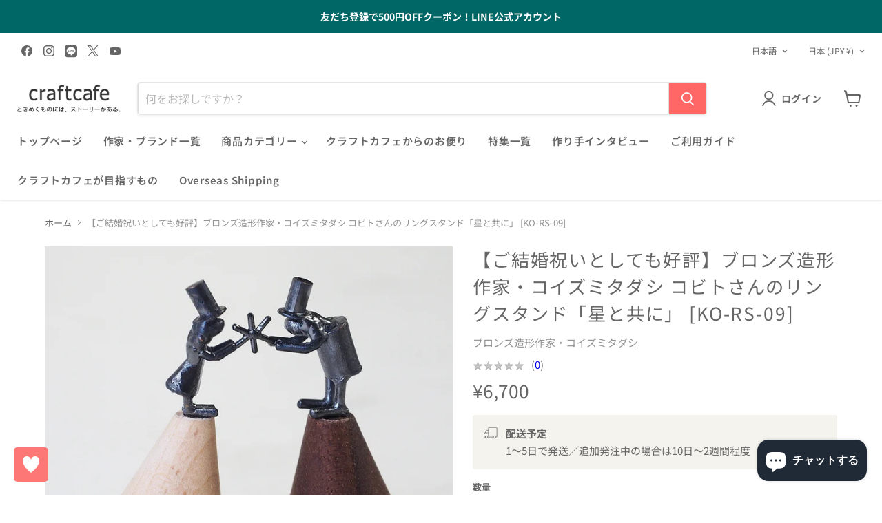

--- FILE ---
content_type: text/html; charset=utf-8
request_url: https://craftcafe.store/products/ko-rs-09
body_size: 57275
content:
<!doctype html>
<html class="no-js no-touch" lang="ja">
  <head>
  <script>
    window.Store = window.Store || {};
    window.Store.id = 37892391048;
  </script>
    <meta charset="utf-8">
    <meta http-equiv="x-ua-compatible" content="IE=edge">

    <link rel="preconnect" href="https://cdn.shopify.com">
    <link rel="preconnect" href="https://fonts.shopifycdn.com">
    <link rel="preconnect" href="https://v.shopify.com">
    <link rel="preconnect" href="https://cdn.shopifycloud.com">
    <link rel="stylesheet" href="https://site-assets.fontawesome.com/releases/v6.2.1/css/all.css">
    <title>【ご結婚祝いとしても好評】ブロンズ造形作家・コイズミタダシ コビトさんのリングスタンド「星と共に」 [KO-RS-09] — クラフトカフェ</title>

    
      <meta name="description" content="ブロンズ造形作家・コイズミタダシさんが手がける小さなオブジェやアクセサリーは、シルクハットをかぶったコビトさんたちが主人公。ピアノを弾いたり、自転車をこいだり…生き生きとしたコビトさんの姿に、思わず笑みがこぼれます。 コイズミタダシさんが手がける作品は、1点1点、蝋で原型をつくって型を取り、ブロンズを鋳造して仕上げているため、同じ作品であっても全く同じものはありません。哀愁を感じたり、笑っているように見えたりと、とても表情豊か。 また、それぞれの作品には、コイズミさんのメッセージも添えられていて、そのさりげない優しい言葉にも心が温まります。デスクの上やベッドのそばなど、よく目にするところに置けば、毎日心を安らげてくれます。 楽しい時">
    

    
  <link rel="shortcut icon" href="//craftcafe.store/cdn/shop/files/craftcafe_favicon_32x32.png?v=1619699418" type="image/png">


    
      <link rel="canonical" href="https://craftcafe.store/products/ko-rs-09" />
    

    <meta name="viewport" content="width=device-width">

    
    















<meta property="og:site_name" content="クラフトカフェ">
<meta property="og:url" content="https://craftcafe.store/products/ko-rs-09">
<meta property="og:title" content="【ご結婚祝いとしても好評】ブロンズ造形作家・コイズミタダシ コビトさんのリングスタンド「星と共に」 [KO-RS-09]">
<meta property="og:type" content="website">
<meta property="og:description" content="ブロンズ造形作家・コイズミタダシさんが手がける小さなオブジェやアクセサリーは、シルクハットをかぶったコビトさんたちが主人公。ピアノを弾いたり、自転車をこいだり…生き生きとしたコビトさんの姿に、思わず笑みがこぼれます。 コイズミタダシさんが手がける作品は、1点1点、蝋で原型をつくって型を取り、ブロンズを鋳造して仕上げているため、同じ作品であっても全く同じものはありません。哀愁を感じたり、笑っているように見えたりと、とても表情豊か。 また、それぞれの作品には、コイズミさんのメッセージも添えられていて、そのさりげない優しい言葉にも心が温まります。デスクの上やベッドのそばなど、よく目にするところに置けば、毎日心を安らげてくれます。 楽しい時">




    
    
    

    
    
    <meta
      property="og:image"
      content="https://craftcafe.store/cdn/shop/products/ko-rs-09-m_aae35e84-7603-49e2-a143-76ce71d92aa1_1200x1200.jpg?v=1615694535"
    />
    <meta
      property="og:image:secure_url"
      content="https://craftcafe.store/cdn/shop/products/ko-rs-09-m_aae35e84-7603-49e2-a143-76ce71d92aa1_1200x1200.jpg?v=1615694535"
    />
    <meta property="og:image:width" content="1200" />
    <meta property="og:image:height" content="1200" />
    
    
    <meta property="og:image:alt" content="Social media image" />
  









  <meta name="twitter:site" content="@craftcafe">








<meta name="twitter:title" content="【ご結婚祝いとしても好評】ブロンズ造形作家・コイズミタダシ コビトさんのリングスタンド「星と共に」 [KO-RS-09]">
<meta name="twitter:description" content="ブロンズ造形作家・コイズミタダシさんが手がける小さなオブジェやアクセサリーは、シルクハットをかぶったコビトさんたちが主人公。ピアノを弾いたり、自転車をこいだり…生き生きとしたコビトさんの姿に、思わず笑みがこぼれます。 コイズミタダシさんが手がける作品は、1点1点、蝋で原型をつくって型を取り、ブロンズを鋳造して仕上げているため、同じ作品であっても全く同じものはありません。哀愁を感じたり、笑っているように見えたりと、とても表情豊か。 また、それぞれの作品には、コイズミさんのメッセージも添えられていて、そのさりげない優しい言葉にも心が温まります。デスクの上やベッドのそばなど、よく目にするところに置けば、毎日心を安らげてくれます。 楽しい時">


    
    
    
      
      
      <meta name="twitter:card" content="summary">
    
    
    <meta
      property="twitter:image"
      content="https://craftcafe.store/cdn/shop/products/ko-rs-09-m_aae35e84-7603-49e2-a143-76ce71d92aa1_1200x1200_crop_center.jpg?v=1615694535"
    />
    <meta property="twitter:image:width" content="1200" />
    <meta property="twitter:image:height" content="1200" />
    
    
    <meta property="twitter:image:alt" content="Social media image" />
  



    <link rel="preload" href="//craftcafe.store/cdn/fonts/noto_sans_japanese/notosansjapanese_n6.4ecbd50569f336533d801e5e5ec08720b2dc1560.woff2" as="font" crossorigin="anonymous">
    <link rel="preload" as="style" href="//craftcafe.store/cdn/shop/t/27/assets/theme.css?v=33919844566055297281768873067">

    <script>window.performance && window.performance.mark && window.performance.mark('shopify.content_for_header.start');</script><meta name="google-site-verification" content="OpytC2eRJRedwNZ5V97tCxYsj1unIUcmvSLD7eABlFw">
<meta name="facebook-domain-verification" content="zxpfb5vdvtewfec7421d4zh603du0i">
<meta name="facebook-domain-verification" content="omolg1q54c7zqbw72hpcv1boy2yeid">
<meta id="shopify-digital-wallet" name="shopify-digital-wallet" content="/37892391048/digital_wallets/dialog">
<meta name="shopify-checkout-api-token" content="50f15ec09b0d3a75486c3925ea5ff8ae">
<meta id="in-context-paypal-metadata" data-shop-id="37892391048" data-venmo-supported="false" data-environment="production" data-locale="ja_JP" data-paypal-v4="true" data-currency="JPY">
<link rel="alternate" hreflang="x-default" href="https://craftcafe.store/products/ko-rs-09">
<link rel="alternate" hreflang="ja" href="https://craftcafe.store/products/ko-rs-09">
<link rel="alternate" hreflang="en" href="https://craftcafe.store/en/products/ko-rs-09">
<link rel="alternate" hreflang="en-US" href="https://craftcafe.store/en-us/products/ko-rs-09">
<link rel="alternate" hreflang="ja-US" href="https://craftcafe.store/ja-us/products/ko-rs-09">
<link rel="alternate" hreflang="en-HK" href="https://craftcafe.store/en-hk/products/ko-rs-09">
<link rel="alternate" hreflang="ja-HK" href="https://craftcafe.store/ja-hk/products/ko-rs-09">
<link rel="alternate" hreflang="zh-Hant-HK" href="https://craftcafe.store/zh-hk/products/ko-rs-09">
<link rel="alternate" hreflang="zh-Hant-TW" href="https://craftcafe.store/zh-tw/products/ko-rs-09">
<link rel="alternate" hreflang="en-TW" href="https://craftcafe.store/en-tw/products/ko-rs-09">
<link rel="alternate" hreflang="ja-TW" href="https://craftcafe.store/ja-tw/products/ko-rs-09">
<link rel="alternate" hreflang="en-CN" href="https://craftcafe.store/en-cn/products/ko-rs-09">
<link rel="alternate" hreflang="ja-CN" href="https://craftcafe.store/ja-cn/products/ko-rs-09">
<link rel="alternate" hreflang="zh-Hans-CN" href="https://craftcafe.store/zh-cn/products/ko-rs-09">
<link rel="alternate" hreflang="en-SG" href="https://craftcafe.store/en-sg/products/ko-rs-09">
<link rel="alternate" hreflang="ja-SG" href="https://craftcafe.store/ja-sg/products/ko-rs-09">
<link rel="alternate" hreflang="zh-Hans-SG" href="https://craftcafe.store/zh-sg/products/ko-rs-09">
<link rel="alternate" hreflang="en-AU" href="https://craftcafe.store/en-au/products/ko-rs-09">
<link rel="alternate" hreflang="ja-AU" href="https://craftcafe.store/ja-au/products/ko-rs-09">
<link rel="alternate" hreflang="en-CA" href="https://craftcafe.store/en-ca/products/ko-rs-09">
<link rel="alternate" hreflang="ja-CA" href="https://craftcafe.store/ja-ca/products/ko-rs-09">
<link rel="alternate" hreflang="en-GB" href="https://craftcafe.store/en-gb/products/ko-rs-09">
<link rel="alternate" hreflang="ja-GB" href="https://craftcafe.store/ja-gb/products/ko-rs-09">
<link rel="alternate" hreflang="en-IN" href="https://craftcafe.store/en-in/products/ko-rs-09">
<link rel="alternate" hreflang="ja-IN" href="https://craftcafe.store/ja-in/products/ko-rs-09">
<link rel="alternate" hreflang="en-ID" href="https://craftcafe.store/en-id/products/ko-rs-09">
<link rel="alternate" hreflang="ja-ID" href="https://craftcafe.store/ja-id/products/ko-rs-09">
<link rel="alternate" hreflang="en-FR" href="https://craftcafe.store/en-fr/products/ko-rs-09">
<link rel="alternate" hreflang="ja-FR" href="https://craftcafe.store/ja-fr/products/ko-rs-09">
<link rel="alternate" hreflang="en-DE" href="https://craftcafe.store/en-de/products/ko-rs-09">
<link rel="alternate" hreflang="ja-DE" href="https://craftcafe.store/ja-de/products/ko-rs-09">
<link rel="alternate" hreflang="en-MO" href="https://craftcafe.store/en-mo/products/ko-rs-09">
<link rel="alternate" hreflang="ja-MO" href="https://craftcafe.store/ja-mo/products/ko-rs-09">
<link rel="alternate" hreflang="zh-Hant-MO" href="https://craftcafe.store/zh-mo/products/ko-rs-09">
<link rel="alternate" hreflang="en-MY" href="https://craftcafe.store/en-my/products/ko-rs-09">
<link rel="alternate" hreflang="ja-MY" href="https://craftcafe.store/ja-my/products/ko-rs-09">
<link rel="alternate" hreflang="en-CH" href="https://craftcafe.store/en-ch/products/ko-rs-09">
<link rel="alternate" hreflang="ja-CH" href="https://craftcafe.store/ja-ch/products/ko-rs-09">
<link rel="alternate" hreflang="en-NL" href="https://craftcafe.store/en-nl/products/ko-rs-09">
<link rel="alternate" hreflang="ja-NL" href="https://craftcafe.store/ja-nl/products/ko-rs-09">
<link rel="alternate" hreflang="ja-TH" href="https://craftcafe.store/ja-th/products/ko-rs-09">
<link rel="alternate" hreflang="en-TH" href="https://craftcafe.store/en-th/products/ko-rs-09">
<link rel="alternate" hreflang="en-IT" href="https://craftcafe.store/en-it/products/ko-rs-09">
<link rel="alternate" hreflang="ja-IT" href="https://craftcafe.store/ja-it/products/ko-rs-09">
<link rel="alternate" hreflang="ja-PH" href="https://craftcafe.store/ja-ph/products/ko-rs-09">
<link rel="alternate" hreflang="en-PH" href="https://craftcafe.store/en-ph/products/ko-rs-09">
<link rel="alternate" hreflang="en-AE" href="https://craftcafe.store/en-ae/products/ko-rs-09">
<link rel="alternate" hreflang="ja-AE" href="https://craftcafe.store/ja-ae/products/ko-rs-09">
<link rel="alternate" hreflang="en-MX" href="https://craftcafe.store/en-mx/products/ko-rs-09">
<link rel="alternate" hreflang="ja-MX" href="https://craftcafe.store/ja-mx/products/ko-rs-09">
<link rel="alternate" hreflang="en-NZ" href="https://craftcafe.store/en-nz/products/ko-rs-09">
<link rel="alternate" hreflang="ja-NZ" href="https://craftcafe.store/ja-nz/products/ko-rs-09">
<link rel="alternate" hreflang="en-LU" href="https://craftcafe.store/en-lu/products/ko-rs-09">
<link rel="alternate" hreflang="ja-LU" href="https://craftcafe.store/ja-lu/products/ko-rs-09">
<link rel="alternate" hreflang="en-RO" href="https://craftcafe.store/en-ro/products/ko-rs-09">
<link rel="alternate" hreflang="ja-RO" href="https://craftcafe.store/ja-ro/products/ko-rs-09">
<link rel="alternate" hreflang="en-ES" href="https://craftcafe.store/en-es/products/ko-rs-09">
<link rel="alternate" hreflang="ja-ES" href="https://craftcafe.store/ja-es/products/ko-rs-09">
<link rel="alternate" hreflang="en-BE" href="https://craftcafe.store/en-be/products/ko-rs-09">
<link rel="alternate" hreflang="ja-BE" href="https://craftcafe.store/ja-be/products/ko-rs-09">
<link rel="alternate" hreflang="en-DK" href="https://craftcafe.store/en-dk/products/ko-rs-09">
<link rel="alternate" hreflang="ja-DK" href="https://craftcafe.store/ja-dk/products/ko-rs-09">
<link rel="alternate" hreflang="en-AT" href="https://craftcafe.store/en-at/products/ko-rs-09">
<link rel="alternate" hreflang="ja-AT" href="https://craftcafe.store/ja-at/products/ko-rs-09">
<link rel="alternate" hreflang="en-IE" href="https://craftcafe.store/en-ie/products/ko-rs-09">
<link rel="alternate" hreflang="ja-IE" href="https://craftcafe.store/ja-ie/products/ko-rs-09">
<link rel="alternate" hreflang="en-PT" href="https://craftcafe.store/en-pt/products/ko-rs-09">
<link rel="alternate" hreflang="ja-PT" href="https://craftcafe.store/ja-pt/products/ko-rs-09">
<link rel="alternate" hreflang="en-NO" href="https://craftcafe.store/en-no/products/ko-rs-09">
<link rel="alternate" hreflang="ja-NO" href="https://craftcafe.store/ja-no/products/ko-rs-09">
<link rel="alternate" hreflang="en-SE" href="https://craftcafe.store/en-se/products/ko-rs-09">
<link rel="alternate" hreflang="ja-SE" href="https://craftcafe.store/ja-se/products/ko-rs-09">
<link rel="alternate" hreflang="en-FI" href="https://craftcafe.store/en-fi/products/ko-rs-09">
<link rel="alternate" hreflang="ja-FI" href="https://craftcafe.store/ja-fi/products/ko-rs-09">
<link rel="alternate" hreflang="en-KR" href="https://craftcafe.store/en-kr/products/ko-rs-09">
<link rel="alternate" hreflang="ja-KR" href="https://craftcafe.store/ja-kr/products/ko-rs-09">
<link rel="alternate" hreflang="en-BN" href="https://craftcafe.store/en-br/products/ko-rs-09">
<link rel="alternate" hreflang="ja-BN" href="https://craftcafe.store/ja-br/products/ko-rs-09">
<link rel="alternate" hreflang="en-VN" href="https://craftcafe.store/en-vn/products/ko-rs-09">
<link rel="alternate" hreflang="ja-VN" href="https://craftcafe.store/ja-vn/products/ko-rs-09">
<link rel="alternate" hreflang="en-BG" href="https://craftcafe.store/en-bg/products/ko-rs-09">
<link rel="alternate" hreflang="ja-BG" href="https://craftcafe.store/ja-bg/products/ko-rs-09">
<link rel="alternate" type="application/json+oembed" href="https://craftcafe.store/products/ko-rs-09.oembed">
<script async="async" src="/checkouts/internal/preloads.js?locale=ja-JP"></script>
<link rel="preconnect" href="https://shop.app" crossorigin="anonymous">
<script async="async" src="https://shop.app/checkouts/internal/preloads.js?locale=ja-JP&shop_id=37892391048" crossorigin="anonymous"></script>
<script id="apple-pay-shop-capabilities" type="application/json">{"shopId":37892391048,"countryCode":"JP","currencyCode":"JPY","merchantCapabilities":["supports3DS"],"merchantId":"gid:\/\/shopify\/Shop\/37892391048","merchantName":"クラフトカフェ","requiredBillingContactFields":["postalAddress","email","phone"],"requiredShippingContactFields":["postalAddress","email","phone"],"shippingType":"shipping","supportedNetworks":["visa","masterCard","amex","jcb","discover"],"total":{"type":"pending","label":"クラフトカフェ","amount":"1.00"},"shopifyPaymentsEnabled":true,"supportsSubscriptions":true}</script>
<script id="shopify-features" type="application/json">{"accessToken":"50f15ec09b0d3a75486c3925ea5ff8ae","betas":["rich-media-storefront-analytics"],"domain":"craftcafe.store","predictiveSearch":false,"shopId":37892391048,"locale":"ja"}</script>
<script>var Shopify = Shopify || {};
Shopify.shop = "craftcafe-kyoto.myshopify.com";
Shopify.locale = "ja";
Shopify.currency = {"active":"JPY","rate":"1.0"};
Shopify.country = "JP";
Shopify.theme = {"name":"Empir","id":131691053192,"schema_name":"Empire","schema_version":"11.0.0","theme_store_id":838,"role":"main"};
Shopify.theme.handle = "null";
Shopify.theme.style = {"id":null,"handle":null};
Shopify.cdnHost = "craftcafe.store/cdn";
Shopify.routes = Shopify.routes || {};
Shopify.routes.root = "/";</script>
<script type="module">!function(o){(o.Shopify=o.Shopify||{}).modules=!0}(window);</script>
<script>!function(o){function n(){var o=[];function n(){o.push(Array.prototype.slice.apply(arguments))}return n.q=o,n}var t=o.Shopify=o.Shopify||{};t.loadFeatures=n(),t.autoloadFeatures=n()}(window);</script>
<script>
  window.ShopifyPay = window.ShopifyPay || {};
  window.ShopifyPay.apiHost = "shop.app\/pay";
  window.ShopifyPay.redirectState = null;
</script>
<script id="shop-js-analytics" type="application/json">{"pageType":"product"}</script>
<script defer="defer" async type="module" src="//craftcafe.store/cdn/shopifycloud/shop-js/modules/v2/client.init-shop-cart-sync_CZKilf07.ja.esm.js"></script>
<script defer="defer" async type="module" src="//craftcafe.store/cdn/shopifycloud/shop-js/modules/v2/chunk.common_rlhnONO2.esm.js"></script>
<script type="module">
  await import("//craftcafe.store/cdn/shopifycloud/shop-js/modules/v2/client.init-shop-cart-sync_CZKilf07.ja.esm.js");
await import("//craftcafe.store/cdn/shopifycloud/shop-js/modules/v2/chunk.common_rlhnONO2.esm.js");

  window.Shopify.SignInWithShop?.initShopCartSync?.({"fedCMEnabled":true,"windoidEnabled":true});

</script>
<script>
  window.Shopify = window.Shopify || {};
  if (!window.Shopify.featureAssets) window.Shopify.featureAssets = {};
  window.Shopify.featureAssets['shop-js'] = {"shop-cart-sync":["modules/v2/client.shop-cart-sync_BwCHLH8C.ja.esm.js","modules/v2/chunk.common_rlhnONO2.esm.js"],"init-fed-cm":["modules/v2/client.init-fed-cm_CQXj6EwP.ja.esm.js","modules/v2/chunk.common_rlhnONO2.esm.js"],"shop-button":["modules/v2/client.shop-button_B7JE2zCc.ja.esm.js","modules/v2/chunk.common_rlhnONO2.esm.js"],"init-windoid":["modules/v2/client.init-windoid_DQ9csUH7.ja.esm.js","modules/v2/chunk.common_rlhnONO2.esm.js"],"shop-cash-offers":["modules/v2/client.shop-cash-offers_DxEVlT9h.ja.esm.js","modules/v2/chunk.common_rlhnONO2.esm.js","modules/v2/chunk.modal_BI56FOb0.esm.js"],"shop-toast-manager":["modules/v2/client.shop-toast-manager_BE8_-kNb.ja.esm.js","modules/v2/chunk.common_rlhnONO2.esm.js"],"init-shop-email-lookup-coordinator":["modules/v2/client.init-shop-email-lookup-coordinator_BgbPPTAQ.ja.esm.js","modules/v2/chunk.common_rlhnONO2.esm.js"],"pay-button":["modules/v2/client.pay-button_hoKCMeMC.ja.esm.js","modules/v2/chunk.common_rlhnONO2.esm.js"],"avatar":["modules/v2/client.avatar_BTnouDA3.ja.esm.js"],"init-shop-cart-sync":["modules/v2/client.init-shop-cart-sync_CZKilf07.ja.esm.js","modules/v2/chunk.common_rlhnONO2.esm.js"],"shop-login-button":["modules/v2/client.shop-login-button_BXDQHqjj.ja.esm.js","modules/v2/chunk.common_rlhnONO2.esm.js","modules/v2/chunk.modal_BI56FOb0.esm.js"],"init-customer-accounts-sign-up":["modules/v2/client.init-customer-accounts-sign-up_C3NeUvFd.ja.esm.js","modules/v2/client.shop-login-button_BXDQHqjj.ja.esm.js","modules/v2/chunk.common_rlhnONO2.esm.js","modules/v2/chunk.modal_BI56FOb0.esm.js"],"init-shop-for-new-customer-accounts":["modules/v2/client.init-shop-for-new-customer-accounts_D-v2xi0b.ja.esm.js","modules/v2/client.shop-login-button_BXDQHqjj.ja.esm.js","modules/v2/chunk.common_rlhnONO2.esm.js","modules/v2/chunk.modal_BI56FOb0.esm.js"],"init-customer-accounts":["modules/v2/client.init-customer-accounts_Cciaq_Mb.ja.esm.js","modules/v2/client.shop-login-button_BXDQHqjj.ja.esm.js","modules/v2/chunk.common_rlhnONO2.esm.js","modules/v2/chunk.modal_BI56FOb0.esm.js"],"shop-follow-button":["modules/v2/client.shop-follow-button_CM9l58Wl.ja.esm.js","modules/v2/chunk.common_rlhnONO2.esm.js","modules/v2/chunk.modal_BI56FOb0.esm.js"],"lead-capture":["modules/v2/client.lead-capture_oVhdpGxe.ja.esm.js","modules/v2/chunk.common_rlhnONO2.esm.js","modules/v2/chunk.modal_BI56FOb0.esm.js"],"checkout-modal":["modules/v2/client.checkout-modal_BbgmKIDX.ja.esm.js","modules/v2/chunk.common_rlhnONO2.esm.js","modules/v2/chunk.modal_BI56FOb0.esm.js"],"shop-login":["modules/v2/client.shop-login_BRorRhgW.ja.esm.js","modules/v2/chunk.common_rlhnONO2.esm.js","modules/v2/chunk.modal_BI56FOb0.esm.js"],"payment-terms":["modules/v2/client.payment-terms_Ba4TR13R.ja.esm.js","modules/v2/chunk.common_rlhnONO2.esm.js","modules/v2/chunk.modal_BI56FOb0.esm.js"]};
</script>
<script>(function() {
  var isLoaded = false;
  function asyncLoad() {
    if (isLoaded) return;
    isLoaded = true;
    var urls = ["https:\/\/instafeed.nfcube.com\/cdn\/cecc3b410fc06873c65b847339a4cee2.js?shop=craftcafe-kyoto.myshopify.com","https:\/\/craftcafe.store\/tools\/prime-review\/scripts\/float_button.js?shop=craftcafe-kyoto.myshopify.com"];
    for (var i = 0; i < urls.length; i++) {
      var s = document.createElement('script');
      s.type = 'text/javascript';
      s.async = true;
      s.src = urls[i];
      var x = document.getElementsByTagName('script')[0];
      x.parentNode.insertBefore(s, x);
    }
  };
  if(window.attachEvent) {
    window.attachEvent('onload', asyncLoad);
  } else {
    window.addEventListener('load', asyncLoad, false);
  }
})();</script>
<script id="__st">var __st={"a":37892391048,"offset":32400,"reqid":"15e1f9b1-2f6c-4ed5-ba0d-3ffbe7ecc123-1769011707","pageurl":"craftcafe.store\/products\/ko-rs-09","u":"f1a0ba07dd09","p":"product","rtyp":"product","rid":6543841984648};</script>
<script>window.ShopifyPaypalV4VisibilityTracking = true;</script>
<script id="captcha-bootstrap">!function(){'use strict';const t='contact',e='account',n='new_comment',o=[[t,t],['blogs',n],['comments',n],[t,'customer']],c=[[e,'customer_login'],[e,'guest_login'],[e,'recover_customer_password'],[e,'create_customer']],r=t=>t.map((([t,e])=>`form[action*='/${t}']:not([data-nocaptcha='true']) input[name='form_type'][value='${e}']`)).join(','),a=t=>()=>t?[...document.querySelectorAll(t)].map((t=>t.form)):[];function s(){const t=[...o],e=r(t);return a(e)}const i='password',u='form_key',d=['recaptcha-v3-token','g-recaptcha-response','h-captcha-response',i],f=()=>{try{return window.sessionStorage}catch{return}},m='__shopify_v',_=t=>t.elements[u];function p(t,e,n=!1){try{const o=window.sessionStorage,c=JSON.parse(o.getItem(e)),{data:r}=function(t){const{data:e,action:n}=t;return t[m]||n?{data:e,action:n}:{data:t,action:n}}(c);for(const[e,n]of Object.entries(r))t.elements[e]&&(t.elements[e].value=n);n&&o.removeItem(e)}catch(o){console.error('form repopulation failed',{error:o})}}const l='form_type',E='cptcha';function T(t){t.dataset[E]=!0}const w=window,h=w.document,L='Shopify',v='ce_forms',y='captcha';let A=!1;((t,e)=>{const n=(g='f06e6c50-85a8-45c8-87d0-21a2b65856fe',I='https://cdn.shopify.com/shopifycloud/storefront-forms-hcaptcha/ce_storefront_forms_captcha_hcaptcha.v1.5.2.iife.js',D={infoText:'hCaptchaによる保護',privacyText:'プライバシー',termsText:'利用規約'},(t,e,n)=>{const o=w[L][v],c=o.bindForm;if(c)return c(t,g,e,D).then(n);var r;o.q.push([[t,g,e,D],n]),r=I,A||(h.body.append(Object.assign(h.createElement('script'),{id:'captcha-provider',async:!0,src:r})),A=!0)});var g,I,D;w[L]=w[L]||{},w[L][v]=w[L][v]||{},w[L][v].q=[],w[L][y]=w[L][y]||{},w[L][y].protect=function(t,e){n(t,void 0,e),T(t)},Object.freeze(w[L][y]),function(t,e,n,w,h,L){const[v,y,A,g]=function(t,e,n){const i=e?o:[],u=t?c:[],d=[...i,...u],f=r(d),m=r(i),_=r(d.filter((([t,e])=>n.includes(e))));return[a(f),a(m),a(_),s()]}(w,h,L),I=t=>{const e=t.target;return e instanceof HTMLFormElement?e:e&&e.form},D=t=>v().includes(t);t.addEventListener('submit',(t=>{const e=I(t);if(!e)return;const n=D(e)&&!e.dataset.hcaptchaBound&&!e.dataset.recaptchaBound,o=_(e),c=g().includes(e)&&(!o||!o.value);(n||c)&&t.preventDefault(),c&&!n&&(function(t){try{if(!f())return;!function(t){const e=f();if(!e)return;const n=_(t);if(!n)return;const o=n.value;o&&e.removeItem(o)}(t);const e=Array.from(Array(32),(()=>Math.random().toString(36)[2])).join('');!function(t,e){_(t)||t.append(Object.assign(document.createElement('input'),{type:'hidden',name:u})),t.elements[u].value=e}(t,e),function(t,e){const n=f();if(!n)return;const o=[...t.querySelectorAll(`input[type='${i}']`)].map((({name:t})=>t)),c=[...d,...o],r={};for(const[a,s]of new FormData(t).entries())c.includes(a)||(r[a]=s);n.setItem(e,JSON.stringify({[m]:1,action:t.action,data:r}))}(t,e)}catch(e){console.error('failed to persist form',e)}}(e),e.submit())}));const S=(t,e)=>{t&&!t.dataset[E]&&(n(t,e.some((e=>e===t))),T(t))};for(const o of['focusin','change'])t.addEventListener(o,(t=>{const e=I(t);D(e)&&S(e,y())}));const B=e.get('form_key'),M=e.get(l),P=B&&M;t.addEventListener('DOMContentLoaded',(()=>{const t=y();if(P)for(const e of t)e.elements[l].value===M&&p(e,B);[...new Set([...A(),...v().filter((t=>'true'===t.dataset.shopifyCaptcha))])].forEach((e=>S(e,t)))}))}(h,new URLSearchParams(w.location.search),n,t,e,['guest_login'])})(!0,!0)}();</script>
<script integrity="sha256-4kQ18oKyAcykRKYeNunJcIwy7WH5gtpwJnB7kiuLZ1E=" data-source-attribution="shopify.loadfeatures" defer="defer" src="//craftcafe.store/cdn/shopifycloud/storefront/assets/storefront/load_feature-a0a9edcb.js" crossorigin="anonymous"></script>
<script crossorigin="anonymous" defer="defer" src="//craftcafe.store/cdn/shopifycloud/storefront/assets/shopify_pay/storefront-65b4c6d7.js?v=20250812"></script>
<script data-source-attribution="shopify.dynamic_checkout.dynamic.init">var Shopify=Shopify||{};Shopify.PaymentButton=Shopify.PaymentButton||{isStorefrontPortableWallets:!0,init:function(){window.Shopify.PaymentButton.init=function(){};var t=document.createElement("script");t.src="https://craftcafe.store/cdn/shopifycloud/portable-wallets/latest/portable-wallets.ja.js",t.type="module",document.head.appendChild(t)}};
</script>
<script data-source-attribution="shopify.dynamic_checkout.buyer_consent">
  function portableWalletsHideBuyerConsent(e){var t=document.getElementById("shopify-buyer-consent"),n=document.getElementById("shopify-subscription-policy-button");t&&n&&(t.classList.add("hidden"),t.setAttribute("aria-hidden","true"),n.removeEventListener("click",e))}function portableWalletsShowBuyerConsent(e){var t=document.getElementById("shopify-buyer-consent"),n=document.getElementById("shopify-subscription-policy-button");t&&n&&(t.classList.remove("hidden"),t.removeAttribute("aria-hidden"),n.addEventListener("click",e))}window.Shopify?.PaymentButton&&(window.Shopify.PaymentButton.hideBuyerConsent=portableWalletsHideBuyerConsent,window.Shopify.PaymentButton.showBuyerConsent=portableWalletsShowBuyerConsent);
</script>
<script>
  function portableWalletsCleanup(e){e&&e.src&&console.error("Failed to load portable wallets script "+e.src);var t=document.querySelectorAll("shopify-accelerated-checkout .shopify-payment-button__skeleton, shopify-accelerated-checkout-cart .wallet-cart-button__skeleton"),e=document.getElementById("shopify-buyer-consent");for(let e=0;e<t.length;e++)t[e].remove();e&&e.remove()}function portableWalletsNotLoadedAsModule(e){e instanceof ErrorEvent&&"string"==typeof e.message&&e.message.includes("import.meta")&&"string"==typeof e.filename&&e.filename.includes("portable-wallets")&&(window.removeEventListener("error",portableWalletsNotLoadedAsModule),window.Shopify.PaymentButton.failedToLoad=e,"loading"===document.readyState?document.addEventListener("DOMContentLoaded",window.Shopify.PaymentButton.init):window.Shopify.PaymentButton.init())}window.addEventListener("error",portableWalletsNotLoadedAsModule);
</script>

<script type="module" src="https://craftcafe.store/cdn/shopifycloud/portable-wallets/latest/portable-wallets.ja.js" onError="portableWalletsCleanup(this)" crossorigin="anonymous"></script>
<script nomodule>
  document.addEventListener("DOMContentLoaded", portableWalletsCleanup);
</script>

<script id='scb4127' type='text/javascript' async='' src='https://craftcafe.store/cdn/shopifycloud/privacy-banner/storefront-banner.js'></script><link id="shopify-accelerated-checkout-styles" rel="stylesheet" media="screen" href="https://craftcafe.store/cdn/shopifycloud/portable-wallets/latest/accelerated-checkout-backwards-compat.css" crossorigin="anonymous">
<style id="shopify-accelerated-checkout-cart">
        #shopify-buyer-consent {
  margin-top: 1em;
  display: inline-block;
  width: 100%;
}

#shopify-buyer-consent.hidden {
  display: none;
}

#shopify-subscription-policy-button {
  background: none;
  border: none;
  padding: 0;
  text-decoration: underline;
  font-size: inherit;
  cursor: pointer;
}

#shopify-subscription-policy-button::before {
  box-shadow: none;
}

      </style>

<script>window.performance && window.performance.mark && window.performance.mark('shopify.content_for_header.end');</script>

    <link href="//craftcafe.store/cdn/shop/t/27/assets/theme.css?v=33919844566055297281768873067" rel="stylesheet" type="text/css" media="all" />
    <link href="//craftcafe.store/cdn/shop/t/27/assets/craftcafe.css?v=13358325029681236931768881381" rel="stylesheet" type="text/css" media="all" />
     
    

    
    <script>
      window.Theme = window.Theme || {};
      window.Theme.version = '11.0.0';
      window.Theme.name = 'Empire';
      window.Theme.routes = {
        "root_url": "/",
        "account_url": "/account",
        "account_login_url": "/account/login",
        "account_logout_url": "/account/logout",
        "account_register_url": "/account/register",
        "account_addresses_url": "/account/addresses",
        "collections_url": "/collections",
        "all_products_collection_url": "/collections/all",
        "search_url": "/search",
        "predictive_search_url": "/search/suggest",
        "cart_url": "/cart",
        "cart_add_url": "/cart/add",
        "cart_change_url": "/cart/change",
        "cart_clear_url": "/cart/clear",
        "product_recommendations_url": "/recommendations/products",
      };
    </script>
    

  <script src="https://cdn.shopify.com/extensions/e8878072-2f6b-4e89-8082-94b04320908d/inbox-1254/assets/inbox-chat-loader.js" type="text/javascript" defer="defer"></script>
<link href="https://cdn.shopify.com/extensions/019b1e64-21c0-7fc6-98e2-9c85dae1a16b/prime-review-14/assets/mxpr-star-rating.css" rel="stylesheet" type="text/css" media="all">
<link href="https://monorail-edge.shopifysvc.com" rel="dns-prefetch">
<script>(function(){if ("sendBeacon" in navigator && "performance" in window) {try {var session_token_from_headers = performance.getEntriesByType('navigation')[0].serverTiming.find(x => x.name == '_s').description;} catch {var session_token_from_headers = undefined;}var session_cookie_matches = document.cookie.match(/_shopify_s=([^;]*)/);var session_token_from_cookie = session_cookie_matches && session_cookie_matches.length === 2 ? session_cookie_matches[1] : "";var session_token = session_token_from_headers || session_token_from_cookie || "";function handle_abandonment_event(e) {var entries = performance.getEntries().filter(function(entry) {return /monorail-edge.shopifysvc.com/.test(entry.name);});if (!window.abandonment_tracked && entries.length === 0) {window.abandonment_tracked = true;var currentMs = Date.now();var navigation_start = performance.timing.navigationStart;var payload = {shop_id: 37892391048,url: window.location.href,navigation_start,duration: currentMs - navigation_start,session_token,page_type: "product"};window.navigator.sendBeacon("https://monorail-edge.shopifysvc.com/v1/produce", JSON.stringify({schema_id: "online_store_buyer_site_abandonment/1.1",payload: payload,metadata: {event_created_at_ms: currentMs,event_sent_at_ms: currentMs}}));}}window.addEventListener('pagehide', handle_abandonment_event);}}());</script>
<script id="web-pixels-manager-setup">(function e(e,d,r,n,o){if(void 0===o&&(o={}),!Boolean(null===(a=null===(i=window.Shopify)||void 0===i?void 0:i.analytics)||void 0===a?void 0:a.replayQueue)){var i,a;window.Shopify=window.Shopify||{};var t=window.Shopify;t.analytics=t.analytics||{};var s=t.analytics;s.replayQueue=[],s.publish=function(e,d,r){return s.replayQueue.push([e,d,r]),!0};try{self.performance.mark("wpm:start")}catch(e){}var l=function(){var e={modern:/Edge?\/(1{2}[4-9]|1[2-9]\d|[2-9]\d{2}|\d{4,})\.\d+(\.\d+|)|Firefox\/(1{2}[4-9]|1[2-9]\d|[2-9]\d{2}|\d{4,})\.\d+(\.\d+|)|Chrom(ium|e)\/(9{2}|\d{3,})\.\d+(\.\d+|)|(Maci|X1{2}).+ Version\/(15\.\d+|(1[6-9]|[2-9]\d|\d{3,})\.\d+)([,.]\d+|)( \(\w+\)|)( Mobile\/\w+|) Safari\/|Chrome.+OPR\/(9{2}|\d{3,})\.\d+\.\d+|(CPU[ +]OS|iPhone[ +]OS|CPU[ +]iPhone|CPU IPhone OS|CPU iPad OS)[ +]+(15[._]\d+|(1[6-9]|[2-9]\d|\d{3,})[._]\d+)([._]\d+|)|Android:?[ /-](13[3-9]|1[4-9]\d|[2-9]\d{2}|\d{4,})(\.\d+|)(\.\d+|)|Android.+Firefox\/(13[5-9]|1[4-9]\d|[2-9]\d{2}|\d{4,})\.\d+(\.\d+|)|Android.+Chrom(ium|e)\/(13[3-9]|1[4-9]\d|[2-9]\d{2}|\d{4,})\.\d+(\.\d+|)|SamsungBrowser\/([2-9]\d|\d{3,})\.\d+/,legacy:/Edge?\/(1[6-9]|[2-9]\d|\d{3,})\.\d+(\.\d+|)|Firefox\/(5[4-9]|[6-9]\d|\d{3,})\.\d+(\.\d+|)|Chrom(ium|e)\/(5[1-9]|[6-9]\d|\d{3,})\.\d+(\.\d+|)([\d.]+$|.*Safari\/(?![\d.]+ Edge\/[\d.]+$))|(Maci|X1{2}).+ Version\/(10\.\d+|(1[1-9]|[2-9]\d|\d{3,})\.\d+)([,.]\d+|)( \(\w+\)|)( Mobile\/\w+|) Safari\/|Chrome.+OPR\/(3[89]|[4-9]\d|\d{3,})\.\d+\.\d+|(CPU[ +]OS|iPhone[ +]OS|CPU[ +]iPhone|CPU IPhone OS|CPU iPad OS)[ +]+(10[._]\d+|(1[1-9]|[2-9]\d|\d{3,})[._]\d+)([._]\d+|)|Android:?[ /-](13[3-9]|1[4-9]\d|[2-9]\d{2}|\d{4,})(\.\d+|)(\.\d+|)|Mobile Safari.+OPR\/([89]\d|\d{3,})\.\d+\.\d+|Android.+Firefox\/(13[5-9]|1[4-9]\d|[2-9]\d{2}|\d{4,})\.\d+(\.\d+|)|Android.+Chrom(ium|e)\/(13[3-9]|1[4-9]\d|[2-9]\d{2}|\d{4,})\.\d+(\.\d+|)|Android.+(UC? ?Browser|UCWEB|U3)[ /]?(15\.([5-9]|\d{2,})|(1[6-9]|[2-9]\d|\d{3,})\.\d+)\.\d+|SamsungBrowser\/(5\.\d+|([6-9]|\d{2,})\.\d+)|Android.+MQ{2}Browser\/(14(\.(9|\d{2,})|)|(1[5-9]|[2-9]\d|\d{3,})(\.\d+|))(\.\d+|)|K[Aa][Ii]OS\/(3\.\d+|([4-9]|\d{2,})\.\d+)(\.\d+|)/},d=e.modern,r=e.legacy,n=navigator.userAgent;return n.match(d)?"modern":n.match(r)?"legacy":"unknown"}(),u="modern"===l?"modern":"legacy",c=(null!=n?n:{modern:"",legacy:""})[u],f=function(e){return[e.baseUrl,"/wpm","/b",e.hashVersion,"modern"===e.buildTarget?"m":"l",".js"].join("")}({baseUrl:d,hashVersion:r,buildTarget:u}),m=function(e){var d=e.version,r=e.bundleTarget,n=e.surface,o=e.pageUrl,i=e.monorailEndpoint;return{emit:function(e){var a=e.status,t=e.errorMsg,s=(new Date).getTime(),l=JSON.stringify({metadata:{event_sent_at_ms:s},events:[{schema_id:"web_pixels_manager_load/3.1",payload:{version:d,bundle_target:r,page_url:o,status:a,surface:n,error_msg:t},metadata:{event_created_at_ms:s}}]});if(!i)return console&&console.warn&&console.warn("[Web Pixels Manager] No Monorail endpoint provided, skipping logging."),!1;try{return self.navigator.sendBeacon.bind(self.navigator)(i,l)}catch(e){}var u=new XMLHttpRequest;try{return u.open("POST",i,!0),u.setRequestHeader("Content-Type","text/plain"),u.send(l),!0}catch(e){return console&&console.warn&&console.warn("[Web Pixels Manager] Got an unhandled error while logging to Monorail."),!1}}}}({version:r,bundleTarget:l,surface:e.surface,pageUrl:self.location.href,monorailEndpoint:e.monorailEndpoint});try{o.browserTarget=l,function(e){var d=e.src,r=e.async,n=void 0===r||r,o=e.onload,i=e.onerror,a=e.sri,t=e.scriptDataAttributes,s=void 0===t?{}:t,l=document.createElement("script"),u=document.querySelector("head"),c=document.querySelector("body");if(l.async=n,l.src=d,a&&(l.integrity=a,l.crossOrigin="anonymous"),s)for(var f in s)if(Object.prototype.hasOwnProperty.call(s,f))try{l.dataset[f]=s[f]}catch(e){}if(o&&l.addEventListener("load",o),i&&l.addEventListener("error",i),u)u.appendChild(l);else{if(!c)throw new Error("Did not find a head or body element to append the script");c.appendChild(l)}}({src:f,async:!0,onload:function(){if(!function(){var e,d;return Boolean(null===(d=null===(e=window.Shopify)||void 0===e?void 0:e.analytics)||void 0===d?void 0:d.initialized)}()){var d=window.webPixelsManager.init(e)||void 0;if(d){var r=window.Shopify.analytics;r.replayQueue.forEach((function(e){var r=e[0],n=e[1],o=e[2];d.publishCustomEvent(r,n,o)})),r.replayQueue=[],r.publish=d.publishCustomEvent,r.visitor=d.visitor,r.initialized=!0}}},onerror:function(){return m.emit({status:"failed",errorMsg:"".concat(f," has failed to load")})},sri:function(e){var d=/^sha384-[A-Za-z0-9+/=]+$/;return"string"==typeof e&&d.test(e)}(c)?c:"",scriptDataAttributes:o}),m.emit({status:"loading"})}catch(e){m.emit({status:"failed",errorMsg:(null==e?void 0:e.message)||"Unknown error"})}}})({shopId: 37892391048,storefrontBaseUrl: "https://craftcafe.store",extensionsBaseUrl: "https://extensions.shopifycdn.com/cdn/shopifycloud/web-pixels-manager",monorailEndpoint: "https://monorail-edge.shopifysvc.com/unstable/produce_batch",surface: "storefront-renderer",enabledBetaFlags: ["2dca8a86"],webPixelsConfigList: [{"id":"1276280968","configuration":"{\"account_ID\":\"229428\",\"google_analytics_tracking_tag\":\"1\",\"measurement_id\":\"2\",\"api_secret\":\"3\",\"shop_settings\":\"{\\\"custom_pixel_script\\\":\\\"https:\\\\\\\/\\\\\\\/storage.googleapis.com\\\\\\\/gsf-scripts\\\\\\\/custom-pixels\\\\\\\/craftcafe-kyoto.js\\\"}\"}","eventPayloadVersion":"v1","runtimeContext":"LAX","scriptVersion":"c6b888297782ed4a1cba19cda43d6625","type":"APP","apiClientId":1558137,"privacyPurposes":[],"dataSharingAdjustments":{"protectedCustomerApprovalScopes":["read_customer_address","read_customer_email","read_customer_name","read_customer_personal_data","read_customer_phone"]}},{"id":"427229320","configuration":"{\"config\":\"{\\\"pixel_id\\\":\\\"G-Q3NDWSBF8L\\\",\\\"target_country\\\":\\\"JP\\\",\\\"gtag_events\\\":[{\\\"type\\\":\\\"begin_checkout\\\",\\\"action_label\\\":[\\\"G-Q3NDWSBF8L\\\",\\\"AW-1068138303\\\/M3q0CP2vydECEL_-qf0D\\\"]},{\\\"type\\\":\\\"search\\\",\\\"action_label\\\":[\\\"G-Q3NDWSBF8L\\\",\\\"AW-1068138303\\\/bTt5CPiwydECEL_-qf0D\\\"]},{\\\"type\\\":\\\"view_item\\\",\\\"action_label\\\":[\\\"G-Q3NDWSBF8L\\\",\\\"AW-1068138303\\\/TGm2CPevydECEL_-qf0D\\\",\\\"MC-76Z1JE5082\\\"]},{\\\"type\\\":\\\"purchase\\\",\\\"action_label\\\":[\\\"G-Q3NDWSBF8L\\\",\\\"AW-1068138303\\\/2XOhCPSvydECEL_-qf0D\\\",\\\"MC-76Z1JE5082\\\"]},{\\\"type\\\":\\\"page_view\\\",\\\"action_label\\\":[\\\"G-Q3NDWSBF8L\\\",\\\"AW-1068138303\\\/7-wJCPGvydECEL_-qf0D\\\",\\\"MC-76Z1JE5082\\\"]},{\\\"type\\\":\\\"add_payment_info\\\",\\\"action_label\\\":[\\\"G-Q3NDWSBF8L\\\",\\\"AW-1068138303\\\/mBVLCPuwydECEL_-qf0D\\\"]},{\\\"type\\\":\\\"add_to_cart\\\",\\\"action_label\\\":[\\\"G-Q3NDWSBF8L\\\",\\\"AW-1068138303\\\/C1HSCPqvydECEL_-qf0D\\\"]}],\\\"enable_monitoring_mode\\\":false}\"}","eventPayloadVersion":"v1","runtimeContext":"OPEN","scriptVersion":"b2a88bafab3e21179ed38636efcd8a93","type":"APP","apiClientId":1780363,"privacyPurposes":[],"dataSharingAdjustments":{"protectedCustomerApprovalScopes":["read_customer_address","read_customer_email","read_customer_name","read_customer_personal_data","read_customer_phone"]}},{"id":"185270408","configuration":"{\"pixel_id\":\"1374984792947336\",\"pixel_type\":\"facebook_pixel\",\"metaapp_system_user_token\":\"-\"}","eventPayloadVersion":"v1","runtimeContext":"OPEN","scriptVersion":"ca16bc87fe92b6042fbaa3acc2fbdaa6","type":"APP","apiClientId":2329312,"privacyPurposes":["ANALYTICS","MARKETING","SALE_OF_DATA"],"dataSharingAdjustments":{"protectedCustomerApprovalScopes":["read_customer_address","read_customer_email","read_customer_name","read_customer_personal_data","read_customer_phone"]}},{"id":"60522632","configuration":"{\"tagID\":\"2613622011371\"}","eventPayloadVersion":"v1","runtimeContext":"STRICT","scriptVersion":"18031546ee651571ed29edbe71a3550b","type":"APP","apiClientId":3009811,"privacyPurposes":["ANALYTICS","MARKETING","SALE_OF_DATA"],"dataSharingAdjustments":{"protectedCustomerApprovalScopes":["read_customer_address","read_customer_email","read_customer_name","read_customer_personal_data","read_customer_phone"]}},{"id":"83394696","eventPayloadVersion":"1","runtimeContext":"LAX","scriptVersion":"1","type":"CUSTOM","privacyPurposes":[],"name":"Simprosys Google Shopping Feed"},{"id":"92405896","eventPayloadVersion":"1","runtimeContext":"LAX","scriptVersion":"1","type":"CUSTOM","privacyPurposes":["SALE_OF_DATA"],"name":"Simprosys Custom Pixel"},{"id":"shopify-app-pixel","configuration":"{}","eventPayloadVersion":"v1","runtimeContext":"STRICT","scriptVersion":"0450","apiClientId":"shopify-pixel","type":"APP","privacyPurposes":["ANALYTICS","MARKETING"]},{"id":"shopify-custom-pixel","eventPayloadVersion":"v1","runtimeContext":"LAX","scriptVersion":"0450","apiClientId":"shopify-pixel","type":"CUSTOM","privacyPurposes":["ANALYTICS","MARKETING"]}],isMerchantRequest: false,initData: {"shop":{"name":"クラフトカフェ","paymentSettings":{"currencyCode":"JPY"},"myshopifyDomain":"craftcafe-kyoto.myshopify.com","countryCode":"JP","storefrontUrl":"https:\/\/craftcafe.store"},"customer":null,"cart":null,"checkout":null,"productVariants":[{"price":{"amount":6700.0,"currencyCode":"JPY"},"product":{"title":"【ご結婚祝いとしても好評】ブロンズ造形作家・コイズミタダシ コビトさんのリングスタンド「星と共に」 [KO-RS-09]","vendor":"ブロンズ造形作家・コイズミタダシ","id":"6543841984648","untranslatedTitle":"【ご結婚祝いとしても好評】ブロンズ造形作家・コイズミタダシ コビトさんのリングスタンド「星と共に」 [KO-RS-09]","url":"\/products\/ko-rs-09","type":"リングスタンド"},"id":"39276844712072","image":{"src":"\/\/craftcafe.store\/cdn\/shop\/products\/ko-rs-09-m_aae35e84-7603-49e2-a143-76ce71d92aa1.jpg?v=1615694535"},"sku":"ko-rs-09","title":"Default Title","untranslatedTitle":"Default Title"}],"purchasingCompany":null},},"https://craftcafe.store/cdn","fcfee988w5aeb613cpc8e4bc33m6693e112",{"modern":"","legacy":""},{"shopId":"37892391048","storefrontBaseUrl":"https:\/\/craftcafe.store","extensionBaseUrl":"https:\/\/extensions.shopifycdn.com\/cdn\/shopifycloud\/web-pixels-manager","surface":"storefront-renderer","enabledBetaFlags":"[\"2dca8a86\"]","isMerchantRequest":"false","hashVersion":"fcfee988w5aeb613cpc8e4bc33m6693e112","publish":"custom","events":"[[\"page_viewed\",{}],[\"product_viewed\",{\"productVariant\":{\"price\":{\"amount\":6700.0,\"currencyCode\":\"JPY\"},\"product\":{\"title\":\"【ご結婚祝いとしても好評】ブロンズ造形作家・コイズミタダシ コビトさんのリングスタンド「星と共に」 [KO-RS-09]\",\"vendor\":\"ブロンズ造形作家・コイズミタダシ\",\"id\":\"6543841984648\",\"untranslatedTitle\":\"【ご結婚祝いとしても好評】ブロンズ造形作家・コイズミタダシ コビトさんのリングスタンド「星と共に」 [KO-RS-09]\",\"url\":\"\/products\/ko-rs-09\",\"type\":\"リングスタンド\"},\"id\":\"39276844712072\",\"image\":{\"src\":\"\/\/craftcafe.store\/cdn\/shop\/products\/ko-rs-09-m_aae35e84-7603-49e2-a143-76ce71d92aa1.jpg?v=1615694535\"},\"sku\":\"ko-rs-09\",\"title\":\"Default Title\",\"untranslatedTitle\":\"Default Title\"}}]]"});</script><script>
  window.ShopifyAnalytics = window.ShopifyAnalytics || {};
  window.ShopifyAnalytics.meta = window.ShopifyAnalytics.meta || {};
  window.ShopifyAnalytics.meta.currency = 'JPY';
  var meta = {"product":{"id":6543841984648,"gid":"gid:\/\/shopify\/Product\/6543841984648","vendor":"ブロンズ造形作家・コイズミタダシ","type":"リングスタンド","handle":"ko-rs-09","variants":[{"id":39276844712072,"price":670000,"name":"【ご結婚祝いとしても好評】ブロンズ造形作家・コイズミタダシ コビトさんのリングスタンド「星と共に」 [KO-RS-09]","public_title":null,"sku":"ko-rs-09"}],"remote":false},"page":{"pageType":"product","resourceType":"product","resourceId":6543841984648,"requestId":"15e1f9b1-2f6c-4ed5-ba0d-3ffbe7ecc123-1769011707"}};
  for (var attr in meta) {
    window.ShopifyAnalytics.meta[attr] = meta[attr];
  }
</script>
<script class="analytics">
  (function () {
    var customDocumentWrite = function(content) {
      var jquery = null;

      if (window.jQuery) {
        jquery = window.jQuery;
      } else if (window.Checkout && window.Checkout.$) {
        jquery = window.Checkout.$;
      }

      if (jquery) {
        jquery('body').append(content);
      }
    };

    var hasLoggedConversion = function(token) {
      if (token) {
        return document.cookie.indexOf('loggedConversion=' + token) !== -1;
      }
      return false;
    }

    var setCookieIfConversion = function(token) {
      if (token) {
        var twoMonthsFromNow = new Date(Date.now());
        twoMonthsFromNow.setMonth(twoMonthsFromNow.getMonth() + 2);

        document.cookie = 'loggedConversion=' + token + '; expires=' + twoMonthsFromNow;
      }
    }

    var trekkie = window.ShopifyAnalytics.lib = window.trekkie = window.trekkie || [];
    if (trekkie.integrations) {
      return;
    }
    trekkie.methods = [
      'identify',
      'page',
      'ready',
      'track',
      'trackForm',
      'trackLink'
    ];
    trekkie.factory = function(method) {
      return function() {
        var args = Array.prototype.slice.call(arguments);
        args.unshift(method);
        trekkie.push(args);
        return trekkie;
      };
    };
    for (var i = 0; i < trekkie.methods.length; i++) {
      var key = trekkie.methods[i];
      trekkie[key] = trekkie.factory(key);
    }
    trekkie.load = function(config) {
      trekkie.config = config || {};
      trekkie.config.initialDocumentCookie = document.cookie;
      var first = document.getElementsByTagName('script')[0];
      var script = document.createElement('script');
      script.type = 'text/javascript';
      script.onerror = function(e) {
        var scriptFallback = document.createElement('script');
        scriptFallback.type = 'text/javascript';
        scriptFallback.onerror = function(error) {
                var Monorail = {
      produce: function produce(monorailDomain, schemaId, payload) {
        var currentMs = new Date().getTime();
        var event = {
          schema_id: schemaId,
          payload: payload,
          metadata: {
            event_created_at_ms: currentMs,
            event_sent_at_ms: currentMs
          }
        };
        return Monorail.sendRequest("https://" + monorailDomain + "/v1/produce", JSON.stringify(event));
      },
      sendRequest: function sendRequest(endpointUrl, payload) {
        // Try the sendBeacon API
        if (window && window.navigator && typeof window.navigator.sendBeacon === 'function' && typeof window.Blob === 'function' && !Monorail.isIos12()) {
          var blobData = new window.Blob([payload], {
            type: 'text/plain'
          });

          if (window.navigator.sendBeacon(endpointUrl, blobData)) {
            return true;
          } // sendBeacon was not successful

        } // XHR beacon

        var xhr = new XMLHttpRequest();

        try {
          xhr.open('POST', endpointUrl);
          xhr.setRequestHeader('Content-Type', 'text/plain');
          xhr.send(payload);
        } catch (e) {
          console.log(e);
        }

        return false;
      },
      isIos12: function isIos12() {
        return window.navigator.userAgent.lastIndexOf('iPhone; CPU iPhone OS 12_') !== -1 || window.navigator.userAgent.lastIndexOf('iPad; CPU OS 12_') !== -1;
      }
    };
    Monorail.produce('monorail-edge.shopifysvc.com',
      'trekkie_storefront_load_errors/1.1',
      {shop_id: 37892391048,
      theme_id: 131691053192,
      app_name: "storefront",
      context_url: window.location.href,
      source_url: "//craftcafe.store/cdn/s/trekkie.storefront.cd680fe47e6c39ca5d5df5f0a32d569bc48c0f27.min.js"});

        };
        scriptFallback.async = true;
        scriptFallback.src = '//craftcafe.store/cdn/s/trekkie.storefront.cd680fe47e6c39ca5d5df5f0a32d569bc48c0f27.min.js';
        first.parentNode.insertBefore(scriptFallback, first);
      };
      script.async = true;
      script.src = '//craftcafe.store/cdn/s/trekkie.storefront.cd680fe47e6c39ca5d5df5f0a32d569bc48c0f27.min.js';
      first.parentNode.insertBefore(script, first);
    };
    trekkie.load(
      {"Trekkie":{"appName":"storefront","development":false,"defaultAttributes":{"shopId":37892391048,"isMerchantRequest":null,"themeId":131691053192,"themeCityHash":"13677487044169627299","contentLanguage":"ja","currency":"JPY","eventMetadataId":"b776ebaf-142e-432d-84c1-edd1c4bc830c"},"isServerSideCookieWritingEnabled":true,"monorailRegion":"shop_domain","enabledBetaFlags":["65f19447"]},"Session Attribution":{},"S2S":{"facebookCapiEnabled":true,"source":"trekkie-storefront-renderer","apiClientId":580111}}
    );

    var loaded = false;
    trekkie.ready(function() {
      if (loaded) return;
      loaded = true;

      window.ShopifyAnalytics.lib = window.trekkie;

      var originalDocumentWrite = document.write;
      document.write = customDocumentWrite;
      try { window.ShopifyAnalytics.merchantGoogleAnalytics.call(this); } catch(error) {};
      document.write = originalDocumentWrite;

      window.ShopifyAnalytics.lib.page(null,{"pageType":"product","resourceType":"product","resourceId":6543841984648,"requestId":"15e1f9b1-2f6c-4ed5-ba0d-3ffbe7ecc123-1769011707","shopifyEmitted":true});

      var match = window.location.pathname.match(/checkouts\/(.+)\/(thank_you|post_purchase)/)
      var token = match? match[1]: undefined;
      if (!hasLoggedConversion(token)) {
        setCookieIfConversion(token);
        window.ShopifyAnalytics.lib.track("Viewed Product",{"currency":"JPY","variantId":39276844712072,"productId":6543841984648,"productGid":"gid:\/\/shopify\/Product\/6543841984648","name":"【ご結婚祝いとしても好評】ブロンズ造形作家・コイズミタダシ コビトさんのリングスタンド「星と共に」 [KO-RS-09]","price":"6700","sku":"ko-rs-09","brand":"ブロンズ造形作家・コイズミタダシ","variant":null,"category":"リングスタンド","nonInteraction":true,"remote":false},undefined,undefined,{"shopifyEmitted":true});
      window.ShopifyAnalytics.lib.track("monorail:\/\/trekkie_storefront_viewed_product\/1.1",{"currency":"JPY","variantId":39276844712072,"productId":6543841984648,"productGid":"gid:\/\/shopify\/Product\/6543841984648","name":"【ご結婚祝いとしても好評】ブロンズ造形作家・コイズミタダシ コビトさんのリングスタンド「星と共に」 [KO-RS-09]","price":"6700","sku":"ko-rs-09","brand":"ブロンズ造形作家・コイズミタダシ","variant":null,"category":"リングスタンド","nonInteraction":true,"remote":false,"referer":"https:\/\/craftcafe.store\/products\/ko-rs-09"});
      }
    });


        var eventsListenerScript = document.createElement('script');
        eventsListenerScript.async = true;
        eventsListenerScript.src = "//craftcafe.store/cdn/shopifycloud/storefront/assets/shop_events_listener-3da45d37.js";
        document.getElementsByTagName('head')[0].appendChild(eventsListenerScript);

})();</script>
  <script>
  if (!window.ga || (window.ga && typeof window.ga !== 'function')) {
    window.ga = function ga() {
      (window.ga.q = window.ga.q || []).push(arguments);
      if (window.Shopify && window.Shopify.analytics && typeof window.Shopify.analytics.publish === 'function') {
        window.Shopify.analytics.publish("ga_stub_called", {}, {sendTo: "google_osp_migration"});
      }
      console.error("Shopify's Google Analytics stub called with:", Array.from(arguments), "\nSee https://help.shopify.com/manual/promoting-marketing/pixels/pixel-migration#google for more information.");
    };
    if (window.Shopify && window.Shopify.analytics && typeof window.Shopify.analytics.publish === 'function') {
      window.Shopify.analytics.publish("ga_stub_initialized", {}, {sendTo: "google_osp_migration"});
    }
  }
</script>
<script
  defer
  src="https://craftcafe.store/cdn/shopifycloud/perf-kit/shopify-perf-kit-3.0.4.min.js"
  data-application="storefront-renderer"
  data-shop-id="37892391048"
  data-render-region="gcp-us-central1"
  data-page-type="product"
  data-theme-instance-id="131691053192"
  data-theme-name="Empire"
  data-theme-version="11.0.0"
  data-monorail-region="shop_domain"
  data-resource-timing-sampling-rate="10"
  data-shs="true"
  data-shs-beacon="true"
  data-shs-export-with-fetch="true"
  data-shs-logs-sample-rate="1"
  data-shs-beacon-endpoint="https://craftcafe.store/api/collect"
></script>
</head>

  <body class="template-product" data-instant-allow-query-string data-reduce-animations>
    <script>
      document.documentElement.className=document.documentElement.className.replace(/\bno-js\b/,'js');
      if(window.Shopify&&window.Shopify.designMode)document.documentElement.className+=' in-theme-editor';
      if(('ontouchstart' in window)||window.DocumentTouch&&document instanceof DocumentTouch)document.documentElement.className=document.documentElement.className.replace(/\bno-touch\b/,'has-touch');
    </script>

    
    <svg
      class="icon-star-reference"
      aria-hidden="true"
      focusable="false"
      role="presentation"
      xmlns="http://www.w3.org/2000/svg" width="20" height="20" viewBox="3 3 17 17" fill="none"
    >
      <symbol id="icon-star">
        <rect class="icon-star-background" width="20" height="20" fill="currentColor"/>
        <path d="M10 3L12.163 7.60778L17 8.35121L13.5 11.9359L14.326 17L10 14.6078L5.674 17L6.5 11.9359L3 8.35121L7.837 7.60778L10 3Z" stroke="currentColor" stroke-width="2" stroke-linecap="round" stroke-linejoin="round" fill="none"/>
      </symbol>
      <clipPath id="icon-star-clip">
        <path d="M10 3L12.163 7.60778L17 8.35121L13.5 11.9359L14.326 17L10 14.6078L5.674 17L6.5 11.9359L3 8.35121L7.837 7.60778L10 3Z" stroke="currentColor" stroke-width="2" stroke-linecap="round" stroke-linejoin="round"/>
      </clipPath>
    </svg>
    


    <a class="skip-to-main" href="#site-main">コンテンツにスキップ</a>

    <!-- BEGIN sections: header-group -->
<div id="shopify-section-sections--16299932057736__announcement-bar" class="shopify-section shopify-section-group-header-group site-announcement"><script
  type="application/json"
  data-section-id="sections--16299932057736__announcement-bar"
  data-section-type="static-announcement">
</script>









  
    <div
      class="
        announcement-bar
        
      "
      style="
        color: #ffffff;
        background: #006666;
      "
      data-announcement-bar
    >
      
        <a
          class="announcement-bar-link"
          href="https://page.line.me/craftcafe_kyoto"
          ></a>
      

      
        <div class="announcement-bar-text">
          友だち登録で500円OFFクーポン！LINE公式アカウント
        </div>
      

      <div class="announcement-bar-text-mobile">
        
          友だち登録で500円OFFクーポン！LINE公式アカウント
        
      </div>
    </div>
  


</div><div id="shopify-section-sections--16299932057736__utility-bar" class="shopify-section shopify-section-group-header-group"><style data-shopify>
  .utility-bar {
    background-color: #ffffff;
    border-bottom: 1px solid #ffffff;
  }

  .utility-bar .social-link,
  .utility-bar__menu-link {
    color: #666666;
  }

  .utility-bar .disclosure__toggle {
    --disclosure-toggle-text-color: #666666;
    --disclosure-toggle-background-color: #ffffff;
  }

  .utility-bar .disclosure__toggle:hover {
    --disclosure-toggle-text-color: #ff6666;
  }

  .utility-bar .social-link:hover,
  .utility-bar__menu-link:hover {
    color: #ff6666;
  }

  .utility-bar .disclosure__toggle::after {
    --disclosure-toggle-svg-color: #666666;
  }

  .utility-bar .disclosure__toggle:hover::after {
    --disclosure-toggle-svg-color: #ff6666;
  }
</style>

<script
  type="application/json"
  data-section-type="static-utility-bar"
  data-section-id="sections--16299932057736__utility-bar"
  data-section-data
>
  {
    "settings": {
      "mobile_layout": "below"
    }
  }
</script>




  <section
    class="
      utility-bar
      
        utility-bar--full-width
      
    "
    data-utility-bar
  >
    <div class="utility-bar__content">

      
      
      

      
        
        
      
        
        
      
        
        
      
        
        
      
        
        
      
        
        
          
          

      <div class="utility-bar__content-left">
        

        
          <div class="utility-bar__social-container  utility-bar__social-list">
            





  
  

  
  

  
  

  
  

  
  

  
  
    
    



  

  <div class="social-icons">


<a
  class="social-link"
  title="Facebook"
  href="https://www.facebook.com/craftcafe.kyoto"
  target="_blank">
<svg width="28" height="28" viewBox="0 0 28 28" fill="none" xmlns="http://www.w3.org/2000/svg">      <path fill-rule="evenodd" clip-rule="evenodd" d="M13.591 6.00441C11.5868 6.11515 9.75158 6.92966 8.34448 8.333C7.44444 9.23064 6.78641 10.2982 6.39238 11.5002C6.01229 12.6596 5.90552 13.9193 6.08439 15.1343C6.18456 15.8146 6.36736 16.4631 6.63981 17.1046C6.71166 17.2738 6.89438 17.6476 6.98704 17.815C7.22995 18.2538 7.52906 18.6904 7.84853 19.0725C8.16302 19.4486 8.56717 19.8479 8.94482 20.1556C9.6776 20.7526 10.5183 21.2186 11.4085 21.5211C11.8412 21.6681 12.259 21.7723 12.7342 21.8517L12.751 21.8545V19.0664V16.2783H11.7348H10.7186V15.1231V13.9678H11.7344H12.7503L12.7531 12.9265C12.756 11.8203 12.7553 11.845 12.7927 11.5862C12.9306 10.6339 13.3874 9.91646 14.1198 9.50212C14.4564 9.31168 14.8782 9.18341 15.331 9.13374C15.791 9.0833 16.55 9.12126 17.351 9.23478C17.4659 9.25105 17.5612 9.26437 17.5629 9.26437C17.5646 9.26437 17.566 9.70662 17.566 10.2472V11.2299L16.9679 11.233C16.3284 11.2363 16.299 11.2379 16.1298 11.2771C15.6926 11.3785 15.4015 11.6608 15.2983 12.0834C15.2566 12.2542 15.256 12.2685 15.256 13.1531V13.9678H16.3622C17.3606 13.9678 17.4685 13.9689 17.4685 13.9795C17.4685 13.9921 17.1263 16.2236 17.1191 16.2578L17.1148 16.2783H16.1854H15.256V19.0647V21.8511L15.2954 21.8459C15.4396 21.8271 15.8337 21.7432 16.0548 21.6844C16.5933 21.5411 17.079 21.3576 17.581 21.1076C19.3154 20.2441 20.6895 18.7615 21.4192 16.9663C21.7498 16.153 21.936 15.3195 21.9915 14.4052C22.0028 14.2197 22.0028 13.7268 21.9916 13.5415C21.9403 12.6947 21.7817 11.9389 21.4942 11.1712C20.8665 9.49533 19.6589 8.05123 18.1135 7.12853C17.7376 6.90413 17.2813 6.68103 16.8985 6.53456C16.1262 6.23908 15.3815 6.07432 14.5323 6.01114C14.3897 6.00053 13.7447 5.99591 13.591 6.00441Z" fill="currentColor"/>    </svg>

    <span class="visually-hidden">Facebookで見つけてください</span>
  
</a>




<a
  class="social-link"
  title="Instagram"
  href="https://www.instagram.com/craftcafe_kyoto/"
  target="_blank">
<svg width="28" height="28" viewBox="0 0 28 28" fill="none" xmlns="http://www.w3.org/2000/svg">      <path fill-rule="evenodd" clip-rule="evenodd" d="M11.1213 6.00507C10.5981 6.02559 9.96558 6.0872 9.6431 6.14903C7.77505 6.50724 6.50522 7.77703 6.14804 9.644C6.0118 10.3562 6 10.7031 6 14.0006C6 17.298 6.0118 17.6449 6.14804 18.3572C6.50522 20.2241 7.776 21.4948 9.6431 21.852C10.3554 21.9882 10.7023 22 14 22C17.2977 22 17.6446 21.9882 18.3569 21.852C20.224 21.4948 21.4948 20.2241 21.852 18.3572C21.9882 17.6449 22 17.298 22 14.0006C22 10.7031 21.9882 10.3562 21.852 9.644C21.4935 7.77016 20.2144 6.49675 18.3396 6.14716C17.6551 6.01955 17.3874 6.00985 14.334 6.00234C12.707 5.99836 11.2612 5.99957 11.1213 6.00507ZM17.6262 7.50836C18.2783 7.59344 18.7654 7.73848 19.1427 7.95992C19.3813 8.09994 19.9011 8.61966 20.0411 8.85821C20.2728 9.253 20.4142 9.74012 20.4952 10.4223C20.5551 10.9261 20.5551 17.075 20.4952 17.5789C20.4142 18.261 20.2728 18.7482 20.0411 19.143C19.9011 19.3815 19.3813 19.9012 19.1427 20.0412C18.7479 20.2729 18.2608 20.4143 17.5785 20.4953C17.0747 20.5552 10.9253 20.5552 10.4215 20.4953C9.73923 20.4143 9.25207 20.2729 8.85726 20.0412C8.61869 19.9012 8.09893 19.3815 7.9589 19.143C7.72724 18.7482 7.58578 18.261 7.50476 17.5789C7.44493 17.075 7.44493 10.9261 7.50476 10.4223C7.56313 9.93096 7.62729 9.63856 7.74686 9.31938C7.88402 8.95319 8.02204 8.72965 8.28724 8.44428C8.87822 7.8083 9.55222 7.55184 10.8191 7.48098C11.5114 7.44227 17.2981 7.46552 17.6262 7.50836ZM17.9602 8.80646C17.7222 8.8876 17.4343 9.18659 17.358 9.43194C17.1268 10.175 17.8258 10.874 18.569 10.6429C18.8334 10.5606 19.1165 10.2776 19.1987 10.013C19.2689 9.78758 19.251 9.52441 19.1511 9.31187C19.071 9.14148 18.8248 8.90306 18.6554 8.83162C18.4699 8.75347 18.1498 8.74189 17.9602 8.80646ZM13.6183 9.8962C12.6459 9.99712 11.7694 10.4112 11.0899 11.0907C9.99978 12.1807 9.61075 13.7764 10.076 15.2492C10.4746 16.5107 11.4897 17.5257 12.7513 17.9243C13.5638 18.1809 14.4362 18.1809 15.2487 17.9243C16.5103 17.5257 17.5254 16.5107 17.924 15.2492C18.1806 14.4367 18.1806 13.5644 17.924 12.752C17.5254 11.4904 16.5103 10.4754 15.2487 10.0769C14.7428 9.91709 14.1016 9.84604 13.6183 9.8962ZM14.6362 11.4119C14.9255 11.4811 15.4416 11.7393 15.6794 11.9337C15.9731 12.1738 16.2113 12.4794 16.3856 12.8396C16.5969 13.2766 16.6509 13.5128 16.6509 14.0006C16.6509 14.4884 16.5969 14.7246 16.3856 15.1615C16.1137 15.7235 15.7253 16.1118 15.161 16.3855C14.7247 16.5972 14.4883 16.6513 14 16.6513C13.5117 16.6513 13.2753 16.5972 12.839 16.3855C12.2747 16.1118 11.8863 15.7235 11.6144 15.1615C11.5298 14.9866 11.4355 14.7433 11.4049 14.6208C11.3288 14.3169 11.3288 13.6843 11.4049 13.3803C11.482 13.0724 11.7369 12.5611 11.933 12.3213C12.3447 11.8177 12.9934 11.449 13.6224 11.3611C13.8845 11.3244 14.3734 11.3489 14.6362 11.4119Z" fill="currentColor"/>    </svg>

    <span class="visually-hidden">Instagramで見つけてください</span>
  
</a>





<a
  class="social-link"
  title="LINE"
  href="https://page.line.me/craftcafe_kyoto"
  target="_blank">
<svg      aria-hidden="true"      focusable="false"      role="presentation"      xmlns="http://www.w3.org/2000/svg"      width="25"      height="25"       viewBox="-30 -110 500 712"    >  <path fill="currentColor" fill-rule="evenodd" d="M272.1 204.2v71.1c0 1.8-1.4 3.2-3.2 3.2h-11.4c-1.1 0-2.1-.6-2.6-1.3l-32.6-44v42.2c0 1.8-1.4 3.2-3.2 3.2h-11.4c-1.8 0-3.2-1.4-3.2-3.2v-71.1c0-1.8 1.4-3.2 3.2-3.2H219c1 0 2.1.5 2.6 1.4l32.6 44v-42.2c0-1.8 1.4-3.2 3.2-3.2h11.4c1.8-.1 3.3 1.4 3.3 3.1zm-82-3.2h-11.4c-1.8 0-3.2 1.4-3.2 3.2v71.1c0 1.8 1.4 3.2 3.2 3.2h11.4c1.8 0 3.2-1.4 3.2-3.2v-71.1c0-1.7-1.4-3.2-3.2-3.2zm-27.5 59.6h-31.1v-56.4c0-1.8-1.4-3.2-3.2-3.2h-11.4c-1.8 0-3.2 1.4-3.2 3.2v71.1c0 .9.3 1.6.9 2.2.6.5 1.3.9 2.2.9h45.7c1.8 0 3.2-1.4 3.2-3.2v-11.4c0-1.7-1.4-3.2-3.1-3.2zM332.1 201h-45.7c-1.7 0-3.2 1.4-3.2 3.2v71.1c0 1.7 1.4 3.2 3.2 3.2h45.7c1.8 0 3.2-1.4 3.2-3.2v-11.4c0-1.8-1.4-3.2-3.2-3.2H301v-12h31.1c1.8 0 3.2-1.4 3.2-3.2V234c0-1.8-1.4-3.2-3.2-3.2H301v-12h31.1c1.8 0 3.2-1.4 3.2-3.2v-11.4c-.1-1.7-1.5-3.2-3.2-3.2zM448 113.7V399c-.1 44.8-36.8 81.1-81.7 81H81c-44.8-.1-81.1-36.9-81-81.7V113c.1-44.8 36.9-81.1 81.7-81H367c44.8.1 81.1 36.8 81 81.7zm-61.6 122.6c0-73-73.2-132.4-163.1-132.4-89.9 0-163.1 59.4-163.1 132.4 0 65.4 58 120.2 136.4 130.6 19.1 4.1 16.9 11.1 12.6 36.8-.7 4.1-3.3 16.1 14.1 8.8 17.4-7.3 93.9-55.3 128.2-94.7 23.6-26 34.9-52.3 34.9-81.5z"/>  </svg>

    <span class="visually-hidden">LINEで見つけてください</span>
  
</a>





<a
  class="social-link"
  title="X"
  href="https://twitter.com/craftcafe"
  target="_blank">
<svg width="28" height="28" viewBox="0 0 28 28" fill="none" xmlns="http://www.w3.org/2000/svg">      <g stroke="none" stroke-width="1" fill="none" fill-rule="evenodd">        <g transform="translate(6.000000, 6.000000)" fill="#000000" fill-rule="nonzero">          <path d="M9.52217333,6.77490806 L15.4785333,0 L14.0670667,0 L8.89516,5.88255747 L4.76437333,0 L0,0 L6.24656,8.89546874 L0,16 L1.41154667,16 L6.87321333,9.78781934 L11.2356267,16 L16,16 L9.52182667,6.77490806 L9.52217333,6.77490806 Z M7.58886667,8.97383987 L6.95596,8.08805173 L1.92014667,1.03974363 L4.0882,1.03974363 L8.15216,6.72795323 L8.78506667,7.61374137 L14.0677333,15.0075426 L11.89968,15.0075426 L7.58886667,8.97417908 L7.58886667,8.97383987 Z" fill="currentColor"></path>        </g>      </g>    </svg>

    <span class="visually-hidden">Xで見つけてください</span>
  
</a>




<a
  class="social-link"
  title="YouTube"
  href="https://www.youtube.com/channel/UCzeeOSqYQ5hCU7zV0Y-TLAw"
  target="_blank">
<svg width="28" height="28" viewBox="0 0 28 28" fill="none" xmlns="http://www.w3.org/2000/svg">      <path d="M21.68 10.7286C22 11.9386 22 14.5 22 14.5C22 14.5 22 17.0614 21.68 18.2714C21.5909 18.6122 21.4103 18.9233 21.157 19.1721C20.9037 19.4208 20.587 19.5982 20.24 19.6857C19.008 20 14 20 14 20C14 20 8.992 20 7.76 19.6857C7.41301 19.5982 7.09631 19.4208 6.843 19.1721C6.58968 18.9233 6.40906 18.6122 6.32 18.2714C6 17.0614 6 14.5 6 14.5C6 14.5 6 11.9386 6.32 10.7286C6.512 10.0371 7.056 9.50286 7.76 9.31429C8.992 9 14 9 14 9C14 9 19.008 9 20.24 9.31429C20.944 9.50286 21.488 10.0371 21.68 10.7286ZM12.4 16.8571L16.56 14.5L12.4 12.1429V16.8571Z" fill="currentColor"/>    </svg>

    <span class="visually-hidden">YouTubeで見つけてください</span>
  
</a>

</div>

  


          </div>
        
      </div>

      <div class="utility-bar__content-right" data-disclosure-items>
        

        
          
          <div class="shopify-cross-border">
            
              
              
              
              <noscript><form method="post" action="/localization" id="localization_form" accept-charset="UTF-8" class="shopify-localization-form" enctype="multipart/form-data"><input type="hidden" name="form_type" value="localization" /><input type="hidden" name="utf8" value="✓" /><input type="hidden" name="_method" value="put" /><input type="hidden" name="return_to" value="/products/ko-rs-09" /><details class="disclosure">
                    <summary>
                      <span class="disclosure__toggle">
                        日本語
                      </span>
                    </summary>
                    <div class="disclosure-list disclosure-list--visible">
                      
                        <div class="disclosure-list__item-wrapper disclosure-list__item">
                          <input
                            type="radio"
                            id="ja"
                            name="locale_code"
                            value="ja"
                            checked
                          >
                          <label class="disclosure-list__item--label" for="ja">日本語</label>
                        </div>
                      
                        <div class="disclosure-list__item-wrapper disclosure-list__item">
                          <input
                            type="radio"
                            id="en"
                            name="locale_code"
                            value="en"
                            
                          >
                          <label class="disclosure-list__item--label" for="en">English</label>
                        </div>
                      
                      <button class="disclosure__submit" type="submit">言語を更新する</button>
                    </div>
                  </details></form></noscript><form method="post" action="/localization" id="localization_form" accept-charset="UTF-8" class="shopify-localization-form" enctype="multipart/form-data"><input type="hidden" name="form_type" value="localization" /><input type="hidden" name="utf8" value="✓" /><input type="hidden" name="_method" value="put" /><input type="hidden" name="return_to" value="/products/ko-rs-09" /><div class="selectors-form__item selectors-form--no-js-hidden">
                  <div class="disclosure" data-disclosure-locale>
                    <h2 class="visually-hidden" id="lang-heading-203">
                      言語
                    </h2>
              
                    <button
                      type="button"
                      class="disclosure__toggle"
                      aria-expanded="false"
                      aria-controls="lang-list-203"
                      aria-describedby="lang-heading-203"
                      data-disclosure-toggle
                    >
                      日本語
                    </button>
                    <ul id="lang-list-203" class="disclosure-list" data-disclosure-list>
                      
                        <li>
                          <a class="disclosure-list__item disclosure-list__item--current" href="#" lang="ja" aria-current="true" data-value="ja" data-disclosure-option>
                            <span class="disclosure-list__option">日本語</span>
                          </a>
                        </li>
                        <li>
                          <a class="disclosure-list__item " href="#" lang="en"  data-value="en" data-disclosure-option>
                            <span class="disclosure-list__option">English</span>
                          </a>
                        </li></ul>
                    <input type="hidden" name="locale_code" id="LocaleSelector-203" value="ja" data-disclosure-input/>
                  </div>
                </div></form>
          
            
          
            
              
              
              
              <noscript><form method="post" action="/localization" id="localization_form" accept-charset="UTF-8" class="shopify-localization-form" enctype="multipart/form-data"><input type="hidden" name="form_type" value="localization" /><input type="hidden" name="utf8" value="✓" /><input type="hidden" name="_method" value="put" /><input type="hidden" name="return_to" value="/products/ko-rs-09" /><details class="disclosure">
                    <summary>
                      <span class="disclosure__toggle">
                        日本 (JPY¥)
                      </span>
                    </summary>
                    <div class="disclosure-list disclosure-list--visible">
                      
                        <div class="disclosure-list__item-wrapper disclosure-list__item">
                          <input
                            type="radio"
                            id="IE"
                            name="country_code"
                            value="IE"
                            
                          >
                          <label class="disclosure-list__item--label" for="IE">アイルランド (EUR€)</label>
                        </div>
                      
                        <div class="disclosure-list__item-wrapper disclosure-list__item">
                          <input
                            type="radio"
                            id="US"
                            name="country_code"
                            value="US"
                            
                          >
                          <label class="disclosure-list__item--label" for="US">アメリカ合衆国 (USD$)</label>
                        </div>
                      
                        <div class="disclosure-list__item-wrapper disclosure-list__item">
                          <input
                            type="radio"
                            id="AE"
                            name="country_code"
                            value="AE"
                            
                          >
                          <label class="disclosure-list__item--label" for="AE">アラブ首長国連邦 (AEDد.إ)</label>
                        </div>
                      
                        <div class="disclosure-list__item-wrapper disclosure-list__item">
                          <input
                            type="radio"
                            id="GB"
                            name="country_code"
                            value="GB"
                            
                          >
                          <label class="disclosure-list__item--label" for="GB">イギリス (GBP£)</label>
                        </div>
                      
                        <div class="disclosure-list__item-wrapper disclosure-list__item">
                          <input
                            type="radio"
                            id="IT"
                            name="country_code"
                            value="IT"
                            
                          >
                          <label class="disclosure-list__item--label" for="IT">イタリア (EUR€)</label>
                        </div>
                      
                        <div class="disclosure-list__item-wrapper disclosure-list__item">
                          <input
                            type="radio"
                            id="IN"
                            name="country_code"
                            value="IN"
                            
                          >
                          <label class="disclosure-list__item--label" for="IN">インド (INR₹)</label>
                        </div>
                      
                        <div class="disclosure-list__item-wrapper disclosure-list__item">
                          <input
                            type="radio"
                            id="ID"
                            name="country_code"
                            value="ID"
                            
                          >
                          <label class="disclosure-list__item--label" for="ID">インドネシア (IDRRp)</label>
                        </div>
                      
                        <div class="disclosure-list__item-wrapper disclosure-list__item">
                          <input
                            type="radio"
                            id="NL"
                            name="country_code"
                            value="NL"
                            
                          >
                          <label class="disclosure-list__item--label" for="NL">オランダ (EUR€)</label>
                        </div>
                      
                        <div class="disclosure-list__item-wrapper disclosure-list__item">
                          <input
                            type="radio"
                            id="AU"
                            name="country_code"
                            value="AU"
                            
                          >
                          <label class="disclosure-list__item--label" for="AU">オーストラリア (AUD$)</label>
                        </div>
                      
                        <div class="disclosure-list__item-wrapper disclosure-list__item">
                          <input
                            type="radio"
                            id="AT"
                            name="country_code"
                            value="AT"
                            
                          >
                          <label class="disclosure-list__item--label" for="AT">オーストリア (EUR€)</label>
                        </div>
                      
                        <div class="disclosure-list__item-wrapper disclosure-list__item">
                          <input
                            type="radio"
                            id="CA"
                            name="country_code"
                            value="CA"
                            
                          >
                          <label class="disclosure-list__item--label" for="CA">カナダ (CAD$)</label>
                        </div>
                      
                        <div class="disclosure-list__item-wrapper disclosure-list__item">
                          <input
                            type="radio"
                            id="SG"
                            name="country_code"
                            value="SG"
                            
                          >
                          <label class="disclosure-list__item--label" for="SG">シンガポール (SGD$)</label>
                        </div>
                      
                        <div class="disclosure-list__item-wrapper disclosure-list__item">
                          <input
                            type="radio"
                            id="CH"
                            name="country_code"
                            value="CH"
                            
                          >
                          <label class="disclosure-list__item--label" for="CH">スイス (CHFCHF)</label>
                        </div>
                      
                        <div class="disclosure-list__item-wrapper disclosure-list__item">
                          <input
                            type="radio"
                            id="SE"
                            name="country_code"
                            value="SE"
                            
                          >
                          <label class="disclosure-list__item--label" for="SE">スウェーデン (SEKkr)</label>
                        </div>
                      
                        <div class="disclosure-list__item-wrapper disclosure-list__item">
                          <input
                            type="radio"
                            id="ES"
                            name="country_code"
                            value="ES"
                            
                          >
                          <label class="disclosure-list__item--label" for="ES">スペイン (EUR€)</label>
                        </div>
                      
                        <div class="disclosure-list__item-wrapper disclosure-list__item">
                          <input
                            type="radio"
                            id="TH"
                            name="country_code"
                            value="TH"
                            
                          >
                          <label class="disclosure-list__item--label" for="TH">タイ (THB฿)</label>
                        </div>
                      
                        <div class="disclosure-list__item-wrapper disclosure-list__item">
                          <input
                            type="radio"
                            id="DK"
                            name="country_code"
                            value="DK"
                            
                          >
                          <label class="disclosure-list__item--label" for="DK">デンマーク (DKKkr.)</label>
                        </div>
                      
                        <div class="disclosure-list__item-wrapper disclosure-list__item">
                          <input
                            type="radio"
                            id="DE"
                            name="country_code"
                            value="DE"
                            
                          >
                          <label class="disclosure-list__item--label" for="DE">ドイツ (EUR€)</label>
                        </div>
                      
                        <div class="disclosure-list__item-wrapper disclosure-list__item">
                          <input
                            type="radio"
                            id="NZ"
                            name="country_code"
                            value="NZ"
                            
                          >
                          <label class="disclosure-list__item--label" for="NZ">ニュージーランド (NZD$)</label>
                        </div>
                      
                        <div class="disclosure-list__item-wrapper disclosure-list__item">
                          <input
                            type="radio"
                            id="NO"
                            name="country_code"
                            value="NO"
                            
                          >
                          <label class="disclosure-list__item--label" for="NO">ノルウェー (NOKkr)</label>
                        </div>
                      
                        <div class="disclosure-list__item-wrapper disclosure-list__item">
                          <input
                            type="radio"
                            id="PH"
                            name="country_code"
                            value="PH"
                            
                          >
                          <label class="disclosure-list__item--label" for="PH">フィリピン (PHP₱)</label>
                        </div>
                      
                        <div class="disclosure-list__item-wrapper disclosure-list__item">
                          <input
                            type="radio"
                            id="FI"
                            name="country_code"
                            value="FI"
                            
                          >
                          <label class="disclosure-list__item--label" for="FI">フィンランド (EUR€)</label>
                        </div>
                      
                        <div class="disclosure-list__item-wrapper disclosure-list__item">
                          <input
                            type="radio"
                            id="FR"
                            name="country_code"
                            value="FR"
                            
                          >
                          <label class="disclosure-list__item--label" for="FR">フランス (EUR€)</label>
                        </div>
                      
                        <div class="disclosure-list__item-wrapper disclosure-list__item">
                          <input
                            type="radio"
                            id="BG"
                            name="country_code"
                            value="BG"
                            
                          >
                          <label class="disclosure-list__item--label" for="BG">ブルガリア (EUR€)</label>
                        </div>
                      
                        <div class="disclosure-list__item-wrapper disclosure-list__item">
                          <input
                            type="radio"
                            id="BN"
                            name="country_code"
                            value="BN"
                            
                          >
                          <label class="disclosure-list__item--label" for="BN">ブルネイ (BND$)</label>
                        </div>
                      
                        <div class="disclosure-list__item-wrapper disclosure-list__item">
                          <input
                            type="radio"
                            id="VN"
                            name="country_code"
                            value="VN"
                            
                          >
                          <label class="disclosure-list__item--label" for="VN">ベトナム (VND₫)</label>
                        </div>
                      
                        <div class="disclosure-list__item-wrapper disclosure-list__item">
                          <input
                            type="radio"
                            id="BE"
                            name="country_code"
                            value="BE"
                            
                          >
                          <label class="disclosure-list__item--label" for="BE">ベルギー (EUR€)</label>
                        </div>
                      
                        <div class="disclosure-list__item-wrapper disclosure-list__item">
                          <input
                            type="radio"
                            id="PT"
                            name="country_code"
                            value="PT"
                            
                          >
                          <label class="disclosure-list__item--label" for="PT">ポルトガル (EUR€)</label>
                        </div>
                      
                        <div class="disclosure-list__item-wrapper disclosure-list__item">
                          <input
                            type="radio"
                            id="MY"
                            name="country_code"
                            value="MY"
                            
                          >
                          <label class="disclosure-list__item--label" for="MY">マレーシア (MYRRM)</label>
                        </div>
                      
                        <div class="disclosure-list__item-wrapper disclosure-list__item">
                          <input
                            type="radio"
                            id="MX"
                            name="country_code"
                            value="MX"
                            
                          >
                          <label class="disclosure-list__item--label" for="MX">メキシコ (MXN$)</label>
                        </div>
                      
                        <div class="disclosure-list__item-wrapper disclosure-list__item">
                          <input
                            type="radio"
                            id="LU"
                            name="country_code"
                            value="LU"
                            
                          >
                          <label class="disclosure-list__item--label" for="LU">ルクセンブルク (EUR€)</label>
                        </div>
                      
                        <div class="disclosure-list__item-wrapper disclosure-list__item">
                          <input
                            type="radio"
                            id="RO"
                            name="country_code"
                            value="RO"
                            
                          >
                          <label class="disclosure-list__item--label" for="RO">ルーマニア (RONLei)</label>
                        </div>
                      
                        <div class="disclosure-list__item-wrapper disclosure-list__item">
                          <input
                            type="radio"
                            id="CN"
                            name="country_code"
                            value="CN"
                            
                          >
                          <label class="disclosure-list__item--label" for="CN">中国 (CNY¥)</label>
                        </div>
                      
                        <div class="disclosure-list__item-wrapper disclosure-list__item">
                          <input
                            type="radio"
                            id="MO"
                            name="country_code"
                            value="MO"
                            
                          >
                          <label class="disclosure-list__item--label" for="MO">中華人民共和国マカオ特別行政区 (MOPP)</label>
                        </div>
                      
                        <div class="disclosure-list__item-wrapper disclosure-list__item">
                          <input
                            type="radio"
                            id="HK"
                            name="country_code"
                            value="HK"
                            
                          >
                          <label class="disclosure-list__item--label" for="HK">中華人民共和国香港特別行政区 (HKD$)</label>
                        </div>
                      
                        <div class="disclosure-list__item-wrapper disclosure-list__item">
                          <input
                            type="radio"
                            id="TW"
                            name="country_code"
                            value="TW"
                            
                          >
                          <label class="disclosure-list__item--label" for="TW">台湾 (TWD$)</label>
                        </div>
                      
                        <div class="disclosure-list__item-wrapper disclosure-list__item">
                          <input
                            type="radio"
                            id="JP"
                            name="country_code"
                            value="JP"
                            checked
                          >
                          <label class="disclosure-list__item--label" for="JP">日本 (JPY¥)</label>
                        </div>
                      
                        <div class="disclosure-list__item-wrapper disclosure-list__item">
                          <input
                            type="radio"
                            id="KR"
                            name="country_code"
                            value="KR"
                            
                          >
                          <label class="disclosure-list__item--label" for="KR">韓国 (KRW₩)</label>
                        </div>
                      
                      <button class="disclosure__submit" type="submit">国を更新する</button>
                    </div>
                  </details></form></noscript><form method="post" action="/localization" id="localization_form" accept-charset="UTF-8" class="shopify-localization-form" enctype="multipart/form-data"><input type="hidden" name="form_type" value="localization" /><input type="hidden" name="utf8" value="✓" /><input type="hidden" name="_method" value="put" /><input type="hidden" name="return_to" value="/products/ko-rs-09" /><div class="selectors-form__item selectors-form--no-js-hidden">
                  <div class="disclosure" data-disclosure-country>
                    <h2 class="visually-hidden" id="country-heading-640">
                      国
                    </h2>
              
                    <button
                      type="button"
                      class="disclosure__toggle"
                      aria-expanded="false"
                      aria-controls="country-list-640"
                      aria-describedby="country-heading-640"
                      data-disclosure-toggle
                    >
                      日本
                      <span class="disclosure-list__option-code"> 
                        (JPY
                         ¥)
                      </span>
                    </button>
                    <ul id="country-list-640" class="disclosure-list" data-disclosure-list>
                      
                        <li>
                          <a class="disclosure-list__item " href="#"  data-value="IE" data-disclosure-option>
                            <span class="disclosure-list__option">アイルランド</span>
                            <span class="disclosure-list__option-code">
                              (EUR
                               €)
                            </span>
                          </a>
                        </li>
                        <li>
                          <a class="disclosure-list__item " href="#"  data-value="US" data-disclosure-option>
                            <span class="disclosure-list__option">アメリカ合衆国</span>
                            <span class="disclosure-list__option-code">
                              (USD
                               $)
                            </span>
                          </a>
                        </li>
                        <li>
                          <a class="disclosure-list__item " href="#"  data-value="AE" data-disclosure-option>
                            <span class="disclosure-list__option">アラブ首長国連邦</span>
                            <span class="disclosure-list__option-code">
                              (AED
                               د.إ)
                            </span>
                          </a>
                        </li>
                        <li>
                          <a class="disclosure-list__item " href="#"  data-value="GB" data-disclosure-option>
                            <span class="disclosure-list__option">イギリス</span>
                            <span class="disclosure-list__option-code">
                              (GBP
                               £)
                            </span>
                          </a>
                        </li>
                        <li>
                          <a class="disclosure-list__item " href="#"  data-value="IT" data-disclosure-option>
                            <span class="disclosure-list__option">イタリア</span>
                            <span class="disclosure-list__option-code">
                              (EUR
                               €)
                            </span>
                          </a>
                        </li>
                        <li>
                          <a class="disclosure-list__item " href="#"  data-value="IN" data-disclosure-option>
                            <span class="disclosure-list__option">インド</span>
                            <span class="disclosure-list__option-code">
                              (INR
                               ₹)
                            </span>
                          </a>
                        </li>
                        <li>
                          <a class="disclosure-list__item " href="#"  data-value="ID" data-disclosure-option>
                            <span class="disclosure-list__option">インドネシア</span>
                            <span class="disclosure-list__option-code">
                              (IDR
                               Rp)
                            </span>
                          </a>
                        </li>
                        <li>
                          <a class="disclosure-list__item " href="#"  data-value="NL" data-disclosure-option>
                            <span class="disclosure-list__option">オランダ</span>
                            <span class="disclosure-list__option-code">
                              (EUR
                               €)
                            </span>
                          </a>
                        </li>
                        <li>
                          <a class="disclosure-list__item " href="#"  data-value="AU" data-disclosure-option>
                            <span class="disclosure-list__option">オーストラリア</span>
                            <span class="disclosure-list__option-code">
                              (AUD
                               $)
                            </span>
                          </a>
                        </li>
                        <li>
                          <a class="disclosure-list__item " href="#"  data-value="AT" data-disclosure-option>
                            <span class="disclosure-list__option">オーストリア</span>
                            <span class="disclosure-list__option-code">
                              (EUR
                               €)
                            </span>
                          </a>
                        </li>
                        <li>
                          <a class="disclosure-list__item " href="#"  data-value="CA" data-disclosure-option>
                            <span class="disclosure-list__option">カナダ</span>
                            <span class="disclosure-list__option-code">
                              (CAD
                               $)
                            </span>
                          </a>
                        </li>
                        <li>
                          <a class="disclosure-list__item " href="#"  data-value="SG" data-disclosure-option>
                            <span class="disclosure-list__option">シンガポール</span>
                            <span class="disclosure-list__option-code">
                              (SGD
                               $)
                            </span>
                          </a>
                        </li>
                        <li>
                          <a class="disclosure-list__item " href="#"  data-value="CH" data-disclosure-option>
                            <span class="disclosure-list__option">スイス</span>
                            <span class="disclosure-list__option-code">
                              (CHF
                               CHF)
                            </span>
                          </a>
                        </li>
                        <li>
                          <a class="disclosure-list__item " href="#"  data-value="SE" data-disclosure-option>
                            <span class="disclosure-list__option">スウェーデン</span>
                            <span class="disclosure-list__option-code">
                              (SEK
                               kr)
                            </span>
                          </a>
                        </li>
                        <li>
                          <a class="disclosure-list__item " href="#"  data-value="ES" data-disclosure-option>
                            <span class="disclosure-list__option">スペイン</span>
                            <span class="disclosure-list__option-code">
                              (EUR
                               €)
                            </span>
                          </a>
                        </li>
                        <li>
                          <a class="disclosure-list__item " href="#"  data-value="TH" data-disclosure-option>
                            <span class="disclosure-list__option">タイ</span>
                            <span class="disclosure-list__option-code">
                              (THB
                               ฿)
                            </span>
                          </a>
                        </li>
                        <li>
                          <a class="disclosure-list__item " href="#"  data-value="DK" data-disclosure-option>
                            <span class="disclosure-list__option">デンマーク</span>
                            <span class="disclosure-list__option-code">
                              (DKK
                               kr.)
                            </span>
                          </a>
                        </li>
                        <li>
                          <a class="disclosure-list__item " href="#"  data-value="DE" data-disclosure-option>
                            <span class="disclosure-list__option">ドイツ</span>
                            <span class="disclosure-list__option-code">
                              (EUR
                               €)
                            </span>
                          </a>
                        </li>
                        <li>
                          <a class="disclosure-list__item " href="#"  data-value="NZ" data-disclosure-option>
                            <span class="disclosure-list__option">ニュージーランド</span>
                            <span class="disclosure-list__option-code">
                              (NZD
                               $)
                            </span>
                          </a>
                        </li>
                        <li>
                          <a class="disclosure-list__item " href="#"  data-value="NO" data-disclosure-option>
                            <span class="disclosure-list__option">ノルウェー</span>
                            <span class="disclosure-list__option-code">
                              (NOK
                               kr)
                            </span>
                          </a>
                        </li>
                        <li>
                          <a class="disclosure-list__item " href="#"  data-value="PH" data-disclosure-option>
                            <span class="disclosure-list__option">フィリピン</span>
                            <span class="disclosure-list__option-code">
                              (PHP
                               ₱)
                            </span>
                          </a>
                        </li>
                        <li>
                          <a class="disclosure-list__item " href="#"  data-value="FI" data-disclosure-option>
                            <span class="disclosure-list__option">フィンランド</span>
                            <span class="disclosure-list__option-code">
                              (EUR
                               €)
                            </span>
                          </a>
                        </li>
                        <li>
                          <a class="disclosure-list__item " href="#"  data-value="FR" data-disclosure-option>
                            <span class="disclosure-list__option">フランス</span>
                            <span class="disclosure-list__option-code">
                              (EUR
                               €)
                            </span>
                          </a>
                        </li>
                        <li>
                          <a class="disclosure-list__item " href="#"  data-value="BG" data-disclosure-option>
                            <span class="disclosure-list__option">ブルガリア</span>
                            <span class="disclosure-list__option-code">
                              (EUR
                               €)
                            </span>
                          </a>
                        </li>
                        <li>
                          <a class="disclosure-list__item " href="#"  data-value="BN" data-disclosure-option>
                            <span class="disclosure-list__option">ブルネイ</span>
                            <span class="disclosure-list__option-code">
                              (BND
                               $)
                            </span>
                          </a>
                        </li>
                        <li>
                          <a class="disclosure-list__item " href="#"  data-value="VN" data-disclosure-option>
                            <span class="disclosure-list__option">ベトナム</span>
                            <span class="disclosure-list__option-code">
                              (VND
                               ₫)
                            </span>
                          </a>
                        </li>
                        <li>
                          <a class="disclosure-list__item " href="#"  data-value="BE" data-disclosure-option>
                            <span class="disclosure-list__option">ベルギー</span>
                            <span class="disclosure-list__option-code">
                              (EUR
                               €)
                            </span>
                          </a>
                        </li>
                        <li>
                          <a class="disclosure-list__item " href="#"  data-value="PT" data-disclosure-option>
                            <span class="disclosure-list__option">ポルトガル</span>
                            <span class="disclosure-list__option-code">
                              (EUR
                               €)
                            </span>
                          </a>
                        </li>
                        <li>
                          <a class="disclosure-list__item " href="#"  data-value="MY" data-disclosure-option>
                            <span class="disclosure-list__option">マレーシア</span>
                            <span class="disclosure-list__option-code">
                              (MYR
                               RM)
                            </span>
                          </a>
                        </li>
                        <li>
                          <a class="disclosure-list__item " href="#"  data-value="MX" data-disclosure-option>
                            <span class="disclosure-list__option">メキシコ</span>
                            <span class="disclosure-list__option-code">
                              (MXN
                               $)
                            </span>
                          </a>
                        </li>
                        <li>
                          <a class="disclosure-list__item " href="#"  data-value="LU" data-disclosure-option>
                            <span class="disclosure-list__option">ルクセンブルク</span>
                            <span class="disclosure-list__option-code">
                              (EUR
                               €)
                            </span>
                          </a>
                        </li>
                        <li>
                          <a class="disclosure-list__item " href="#"  data-value="RO" data-disclosure-option>
                            <span class="disclosure-list__option">ルーマニア</span>
                            <span class="disclosure-list__option-code">
                              (RON
                               Lei)
                            </span>
                          </a>
                        </li>
                        <li>
                          <a class="disclosure-list__item " href="#"  data-value="CN" data-disclosure-option>
                            <span class="disclosure-list__option">中国</span>
                            <span class="disclosure-list__option-code">
                              (CNY
                               ¥)
                            </span>
                          </a>
                        </li>
                        <li>
                          <a class="disclosure-list__item " href="#"  data-value="MO" data-disclosure-option>
                            <span class="disclosure-list__option">中華人民共和国マカオ特別行政区</span>
                            <span class="disclosure-list__option-code">
                              (MOP
                               P)
                            </span>
                          </a>
                        </li>
                        <li>
                          <a class="disclosure-list__item " href="#"  data-value="HK" data-disclosure-option>
                            <span class="disclosure-list__option">中華人民共和国香港特別行政区</span>
                            <span class="disclosure-list__option-code">
                              (HKD
                               $)
                            </span>
                          </a>
                        </li>
                        <li>
                          <a class="disclosure-list__item " href="#"  data-value="TW" data-disclosure-option>
                            <span class="disclosure-list__option">台湾</span>
                            <span class="disclosure-list__option-code">
                              (TWD
                               $)
                            </span>
                          </a>
                        </li>
                        <li>
                          <a class="disclosure-list__item disclosure-list__item--current" href="#" aria-current="true" data-value="JP" data-disclosure-option>
                            <span class="disclosure-list__option">日本</span>
                            <span class="disclosure-list__option-code">
                              (JPY
                               ¥)
                            </span>
                          </a>
                        </li>
                        <li>
                          <a class="disclosure-list__item " href="#"  data-value="KR" data-disclosure-option>
                            <span class="disclosure-list__option">韓国</span>
                            <span class="disclosure-list__option-code">
                              (KRW
                               ₩)
                            </span>
                          </a>
                        </li></ul>
                    <input type="hidden" name="country_code" id="CountrySelector-640" value="JP" data-disclosure-input/>
                  </div>
                </div></form>
          
            
          </div>
          

        
      </div>
    </div>
  </section>

  
  

  

  <div class="utility-bar__mobile-disclosure" style="display: none;" data-utility-bar-mobile>
    
      <div class="utility-bar__social-container--mobile utility-bar__social-list" data-utility-social-mobile>
          





  
  

  
  

  
  

  
  

  
  

  
  
    
    



  

  <div class="social-icons">


<a
  class="social-link"
  title="Facebook"
  href="https://www.facebook.com/craftcafe.kyoto"
  target="_blank">
<svg width="28" height="28" viewBox="0 0 28 28" fill="none" xmlns="http://www.w3.org/2000/svg">      <path fill-rule="evenodd" clip-rule="evenodd" d="M13.591 6.00441C11.5868 6.11515 9.75158 6.92966 8.34448 8.333C7.44444 9.23064 6.78641 10.2982 6.39238 11.5002C6.01229 12.6596 5.90552 13.9193 6.08439 15.1343C6.18456 15.8146 6.36736 16.4631 6.63981 17.1046C6.71166 17.2738 6.89438 17.6476 6.98704 17.815C7.22995 18.2538 7.52906 18.6904 7.84853 19.0725C8.16302 19.4486 8.56717 19.8479 8.94482 20.1556C9.6776 20.7526 10.5183 21.2186 11.4085 21.5211C11.8412 21.6681 12.259 21.7723 12.7342 21.8517L12.751 21.8545V19.0664V16.2783H11.7348H10.7186V15.1231V13.9678H11.7344H12.7503L12.7531 12.9265C12.756 11.8203 12.7553 11.845 12.7927 11.5862C12.9306 10.6339 13.3874 9.91646 14.1198 9.50212C14.4564 9.31168 14.8782 9.18341 15.331 9.13374C15.791 9.0833 16.55 9.12126 17.351 9.23478C17.4659 9.25105 17.5612 9.26437 17.5629 9.26437C17.5646 9.26437 17.566 9.70662 17.566 10.2472V11.2299L16.9679 11.233C16.3284 11.2363 16.299 11.2379 16.1298 11.2771C15.6926 11.3785 15.4015 11.6608 15.2983 12.0834C15.2566 12.2542 15.256 12.2685 15.256 13.1531V13.9678H16.3622C17.3606 13.9678 17.4685 13.9689 17.4685 13.9795C17.4685 13.9921 17.1263 16.2236 17.1191 16.2578L17.1148 16.2783H16.1854H15.256V19.0647V21.8511L15.2954 21.8459C15.4396 21.8271 15.8337 21.7432 16.0548 21.6844C16.5933 21.5411 17.079 21.3576 17.581 21.1076C19.3154 20.2441 20.6895 18.7615 21.4192 16.9663C21.7498 16.153 21.936 15.3195 21.9915 14.4052C22.0028 14.2197 22.0028 13.7268 21.9916 13.5415C21.9403 12.6947 21.7817 11.9389 21.4942 11.1712C20.8665 9.49533 19.6589 8.05123 18.1135 7.12853C17.7376 6.90413 17.2813 6.68103 16.8985 6.53456C16.1262 6.23908 15.3815 6.07432 14.5323 6.01114C14.3897 6.00053 13.7447 5.99591 13.591 6.00441Z" fill="currentColor"/>    </svg>

    <span class="visually-hidden">Facebookで見つけてください</span>
  
</a>




<a
  class="social-link"
  title="Instagram"
  href="https://www.instagram.com/craftcafe_kyoto/"
  target="_blank">
<svg width="28" height="28" viewBox="0 0 28 28" fill="none" xmlns="http://www.w3.org/2000/svg">      <path fill-rule="evenodd" clip-rule="evenodd" d="M11.1213 6.00507C10.5981 6.02559 9.96558 6.0872 9.6431 6.14903C7.77505 6.50724 6.50522 7.77703 6.14804 9.644C6.0118 10.3562 6 10.7031 6 14.0006C6 17.298 6.0118 17.6449 6.14804 18.3572C6.50522 20.2241 7.776 21.4948 9.6431 21.852C10.3554 21.9882 10.7023 22 14 22C17.2977 22 17.6446 21.9882 18.3569 21.852C20.224 21.4948 21.4948 20.2241 21.852 18.3572C21.9882 17.6449 22 17.298 22 14.0006C22 10.7031 21.9882 10.3562 21.852 9.644C21.4935 7.77016 20.2144 6.49675 18.3396 6.14716C17.6551 6.01955 17.3874 6.00985 14.334 6.00234C12.707 5.99836 11.2612 5.99957 11.1213 6.00507ZM17.6262 7.50836C18.2783 7.59344 18.7654 7.73848 19.1427 7.95992C19.3813 8.09994 19.9011 8.61966 20.0411 8.85821C20.2728 9.253 20.4142 9.74012 20.4952 10.4223C20.5551 10.9261 20.5551 17.075 20.4952 17.5789C20.4142 18.261 20.2728 18.7482 20.0411 19.143C19.9011 19.3815 19.3813 19.9012 19.1427 20.0412C18.7479 20.2729 18.2608 20.4143 17.5785 20.4953C17.0747 20.5552 10.9253 20.5552 10.4215 20.4953C9.73923 20.4143 9.25207 20.2729 8.85726 20.0412C8.61869 19.9012 8.09893 19.3815 7.9589 19.143C7.72724 18.7482 7.58578 18.261 7.50476 17.5789C7.44493 17.075 7.44493 10.9261 7.50476 10.4223C7.56313 9.93096 7.62729 9.63856 7.74686 9.31938C7.88402 8.95319 8.02204 8.72965 8.28724 8.44428C8.87822 7.8083 9.55222 7.55184 10.8191 7.48098C11.5114 7.44227 17.2981 7.46552 17.6262 7.50836ZM17.9602 8.80646C17.7222 8.8876 17.4343 9.18659 17.358 9.43194C17.1268 10.175 17.8258 10.874 18.569 10.6429C18.8334 10.5606 19.1165 10.2776 19.1987 10.013C19.2689 9.78758 19.251 9.52441 19.1511 9.31187C19.071 9.14148 18.8248 8.90306 18.6554 8.83162C18.4699 8.75347 18.1498 8.74189 17.9602 8.80646ZM13.6183 9.8962C12.6459 9.99712 11.7694 10.4112 11.0899 11.0907C9.99978 12.1807 9.61075 13.7764 10.076 15.2492C10.4746 16.5107 11.4897 17.5257 12.7513 17.9243C13.5638 18.1809 14.4362 18.1809 15.2487 17.9243C16.5103 17.5257 17.5254 16.5107 17.924 15.2492C18.1806 14.4367 18.1806 13.5644 17.924 12.752C17.5254 11.4904 16.5103 10.4754 15.2487 10.0769C14.7428 9.91709 14.1016 9.84604 13.6183 9.8962ZM14.6362 11.4119C14.9255 11.4811 15.4416 11.7393 15.6794 11.9337C15.9731 12.1738 16.2113 12.4794 16.3856 12.8396C16.5969 13.2766 16.6509 13.5128 16.6509 14.0006C16.6509 14.4884 16.5969 14.7246 16.3856 15.1615C16.1137 15.7235 15.7253 16.1118 15.161 16.3855C14.7247 16.5972 14.4883 16.6513 14 16.6513C13.5117 16.6513 13.2753 16.5972 12.839 16.3855C12.2747 16.1118 11.8863 15.7235 11.6144 15.1615C11.5298 14.9866 11.4355 14.7433 11.4049 14.6208C11.3288 14.3169 11.3288 13.6843 11.4049 13.3803C11.482 13.0724 11.7369 12.5611 11.933 12.3213C12.3447 11.8177 12.9934 11.449 13.6224 11.3611C13.8845 11.3244 14.3734 11.3489 14.6362 11.4119Z" fill="currentColor"/>    </svg>

    <span class="visually-hidden">Instagramで見つけてください</span>
  
</a>





<a
  class="social-link"
  title="LINE"
  href="https://page.line.me/craftcafe_kyoto"
  target="_blank">
<svg      aria-hidden="true"      focusable="false"      role="presentation"      xmlns="http://www.w3.org/2000/svg"      width="25"      height="25"       viewBox="-30 -110 500 712"    >  <path fill="currentColor" fill-rule="evenodd" d="M272.1 204.2v71.1c0 1.8-1.4 3.2-3.2 3.2h-11.4c-1.1 0-2.1-.6-2.6-1.3l-32.6-44v42.2c0 1.8-1.4 3.2-3.2 3.2h-11.4c-1.8 0-3.2-1.4-3.2-3.2v-71.1c0-1.8 1.4-3.2 3.2-3.2H219c1 0 2.1.5 2.6 1.4l32.6 44v-42.2c0-1.8 1.4-3.2 3.2-3.2h11.4c1.8-.1 3.3 1.4 3.3 3.1zm-82-3.2h-11.4c-1.8 0-3.2 1.4-3.2 3.2v71.1c0 1.8 1.4 3.2 3.2 3.2h11.4c1.8 0 3.2-1.4 3.2-3.2v-71.1c0-1.7-1.4-3.2-3.2-3.2zm-27.5 59.6h-31.1v-56.4c0-1.8-1.4-3.2-3.2-3.2h-11.4c-1.8 0-3.2 1.4-3.2 3.2v71.1c0 .9.3 1.6.9 2.2.6.5 1.3.9 2.2.9h45.7c1.8 0 3.2-1.4 3.2-3.2v-11.4c0-1.7-1.4-3.2-3.1-3.2zM332.1 201h-45.7c-1.7 0-3.2 1.4-3.2 3.2v71.1c0 1.7 1.4 3.2 3.2 3.2h45.7c1.8 0 3.2-1.4 3.2-3.2v-11.4c0-1.8-1.4-3.2-3.2-3.2H301v-12h31.1c1.8 0 3.2-1.4 3.2-3.2V234c0-1.8-1.4-3.2-3.2-3.2H301v-12h31.1c1.8 0 3.2-1.4 3.2-3.2v-11.4c-.1-1.7-1.5-3.2-3.2-3.2zM448 113.7V399c-.1 44.8-36.8 81.1-81.7 81H81c-44.8-.1-81.1-36.9-81-81.7V113c.1-44.8 36.9-81.1 81.7-81H367c44.8.1 81.1 36.8 81 81.7zm-61.6 122.6c0-73-73.2-132.4-163.1-132.4-89.9 0-163.1 59.4-163.1 132.4 0 65.4 58 120.2 136.4 130.6 19.1 4.1 16.9 11.1 12.6 36.8-.7 4.1-3.3 16.1 14.1 8.8 17.4-7.3 93.9-55.3 128.2-94.7 23.6-26 34.9-52.3 34.9-81.5z"/>  </svg>

    <span class="visually-hidden">LINEで見つけてください</span>
  
</a>





<a
  class="social-link"
  title="X"
  href="https://twitter.com/craftcafe"
  target="_blank">
<svg width="28" height="28" viewBox="0 0 28 28" fill="none" xmlns="http://www.w3.org/2000/svg">      <g stroke="none" stroke-width="1" fill="none" fill-rule="evenodd">        <g transform="translate(6.000000, 6.000000)" fill="#000000" fill-rule="nonzero">          <path d="M9.52217333,6.77490806 L15.4785333,0 L14.0670667,0 L8.89516,5.88255747 L4.76437333,0 L0,0 L6.24656,8.89546874 L0,16 L1.41154667,16 L6.87321333,9.78781934 L11.2356267,16 L16,16 L9.52182667,6.77490806 L9.52217333,6.77490806 Z M7.58886667,8.97383987 L6.95596,8.08805173 L1.92014667,1.03974363 L4.0882,1.03974363 L8.15216,6.72795323 L8.78506667,7.61374137 L14.0677333,15.0075426 L11.89968,15.0075426 L7.58886667,8.97417908 L7.58886667,8.97383987 Z" fill="currentColor"></path>        </g>      </g>    </svg>

    <span class="visually-hidden">Xで見つけてください</span>
  
</a>




<a
  class="social-link"
  title="YouTube"
  href="https://www.youtube.com/channel/UCzeeOSqYQ5hCU7zV0Y-TLAw"
  target="_blank">
<svg width="28" height="28" viewBox="0 0 28 28" fill="none" xmlns="http://www.w3.org/2000/svg">      <path d="M21.68 10.7286C22 11.9386 22 14.5 22 14.5C22 14.5 22 17.0614 21.68 18.2714C21.5909 18.6122 21.4103 18.9233 21.157 19.1721C20.9037 19.4208 20.587 19.5982 20.24 19.6857C19.008 20 14 20 14 20C14 20 8.992 20 7.76 19.6857C7.41301 19.5982 7.09631 19.4208 6.843 19.1721C6.58968 18.9233 6.40906 18.6122 6.32 18.2714C6 17.0614 6 14.5 6 14.5C6 14.5 6 11.9386 6.32 10.7286C6.512 10.0371 7.056 9.50286 7.76 9.31429C8.992 9 14 9 14 9C14 9 19.008 9 20.24 9.31429C20.944 9.50286 21.488 10.0371 21.68 10.7286ZM12.4 16.8571L16.56 14.5L12.4 12.1429V16.8571Z" fill="currentColor"/>    </svg>

    <span class="visually-hidden">YouTubeで見つけてください</span>
  
</a>

</div>

  


      </div>
    

    
      <span class="utility-bar__mobile__border"></span>

      <div class="utility-bar__disclosure--mobile">
        
        <div class="shopify-cross-border">
          
            
            
            
            <noscript><form method="post" action="/localization" id="localization_form" accept-charset="UTF-8" class="shopify-localization-form" enctype="multipart/form-data"><input type="hidden" name="form_type" value="localization" /><input type="hidden" name="utf8" value="✓" /><input type="hidden" name="_method" value="put" /><input type="hidden" name="return_to" value="/products/ko-rs-09" /><details class="disclosure">
                  <summary>
                    <span class="disclosure__toggle">
                      日本語
                    </span>
                  </summary>
                  <div class="disclosure-list disclosure-list--visible">
                    
                      <div class="disclosure-list__item-wrapper disclosure-list__item">
                        <input
                          type="radio"
                          id="ja"
                          name="locale_code"
                          value="ja"
                          checked
                        >
                        <label class="disclosure-list__item--label" for="ja">日本語</label>
                      </div>
                    
                      <div class="disclosure-list__item-wrapper disclosure-list__item">
                        <input
                          type="radio"
                          id="en"
                          name="locale_code"
                          value="en"
                          
                        >
                        <label class="disclosure-list__item--label" for="en">English</label>
                      </div>
                    
                    <button class="disclosure__submit" type="submit">言語を更新する</button>
                  </div>
                </details></form></noscript><form method="post" action="/localization" id="localization_form" accept-charset="UTF-8" class="shopify-localization-form" enctype="multipart/form-data"><input type="hidden" name="form_type" value="localization" /><input type="hidden" name="utf8" value="✓" /><input type="hidden" name="_method" value="put" /><input type="hidden" name="return_to" value="/products/ko-rs-09" /><div class="selectors-form__item selectors-form--no-js-hidden">
                <div class="disclosure" data-disclosure-locale>
                  <h2 class="visually-hidden" id="lang-heading-383">
                    言語
                  </h2>
            
                  <button
                    type="button"
                    class="disclosure__toggle"
                    aria-expanded="false"
                    aria-controls="lang-list-383"
                    aria-describedby="lang-heading-383"
                    data-disclosure-toggle
                  >
                    日本語
                  </button>
                  <ul id="lang-list-383" class="disclosure-list" data-disclosure-list>
                    
                      <li>
                        <a class="disclosure-list__item disclosure-list__item--current" href="#" lang="ja" aria-current="true" data-value="ja" data-disclosure-option>
                          <span class="disclosure-list__option">日本語</span>
                        </a>
                      </li>
                      <li>
                        <a class="disclosure-list__item " href="#" lang="en"  data-value="en" data-disclosure-option>
                          <span class="disclosure-list__option">English</span>
                        </a>
                      </li></ul>
                  <input type="hidden" name="locale_code" id="LocaleSelector-383" value="ja" data-disclosure-input/>
                </div>
              </div></form>
        
          
        
          
            
            
            
            <noscript><form method="post" action="/localization" id="localization_form" accept-charset="UTF-8" class="shopify-localization-form" enctype="multipart/form-data"><input type="hidden" name="form_type" value="localization" /><input type="hidden" name="utf8" value="✓" /><input type="hidden" name="_method" value="put" /><input type="hidden" name="return_to" value="/products/ko-rs-09" /><details class="disclosure">
                  <summary>
                    <span class="disclosure__toggle">
                      日本 (JPY¥)
                    </span>
                  </summary>
                  <div class="disclosure-list disclosure-list--visible">
                    
                      <div class="disclosure-list__item-wrapper disclosure-list__item">
                        <input
                          type="radio"
                          id="IE"
                          name="country_code"
                          value="IE"
                          
                        >
                        <label class="disclosure-list__item--label" for="IE">アイルランド (EUR€)</label>
                      </div>
                    
                      <div class="disclosure-list__item-wrapper disclosure-list__item">
                        <input
                          type="radio"
                          id="US"
                          name="country_code"
                          value="US"
                          
                        >
                        <label class="disclosure-list__item--label" for="US">アメリカ合衆国 (USD$)</label>
                      </div>
                    
                      <div class="disclosure-list__item-wrapper disclosure-list__item">
                        <input
                          type="radio"
                          id="AE"
                          name="country_code"
                          value="AE"
                          
                        >
                        <label class="disclosure-list__item--label" for="AE">アラブ首長国連邦 (AEDد.إ)</label>
                      </div>
                    
                      <div class="disclosure-list__item-wrapper disclosure-list__item">
                        <input
                          type="radio"
                          id="GB"
                          name="country_code"
                          value="GB"
                          
                        >
                        <label class="disclosure-list__item--label" for="GB">イギリス (GBP£)</label>
                      </div>
                    
                      <div class="disclosure-list__item-wrapper disclosure-list__item">
                        <input
                          type="radio"
                          id="IT"
                          name="country_code"
                          value="IT"
                          
                        >
                        <label class="disclosure-list__item--label" for="IT">イタリア (EUR€)</label>
                      </div>
                    
                      <div class="disclosure-list__item-wrapper disclosure-list__item">
                        <input
                          type="radio"
                          id="IN"
                          name="country_code"
                          value="IN"
                          
                        >
                        <label class="disclosure-list__item--label" for="IN">インド (INR₹)</label>
                      </div>
                    
                      <div class="disclosure-list__item-wrapper disclosure-list__item">
                        <input
                          type="radio"
                          id="ID"
                          name="country_code"
                          value="ID"
                          
                        >
                        <label class="disclosure-list__item--label" for="ID">インドネシア (IDRRp)</label>
                      </div>
                    
                      <div class="disclosure-list__item-wrapper disclosure-list__item">
                        <input
                          type="radio"
                          id="NL"
                          name="country_code"
                          value="NL"
                          
                        >
                        <label class="disclosure-list__item--label" for="NL">オランダ (EUR€)</label>
                      </div>
                    
                      <div class="disclosure-list__item-wrapper disclosure-list__item">
                        <input
                          type="radio"
                          id="AU"
                          name="country_code"
                          value="AU"
                          
                        >
                        <label class="disclosure-list__item--label" for="AU">オーストラリア (AUD$)</label>
                      </div>
                    
                      <div class="disclosure-list__item-wrapper disclosure-list__item">
                        <input
                          type="radio"
                          id="AT"
                          name="country_code"
                          value="AT"
                          
                        >
                        <label class="disclosure-list__item--label" for="AT">オーストリア (EUR€)</label>
                      </div>
                    
                      <div class="disclosure-list__item-wrapper disclosure-list__item">
                        <input
                          type="radio"
                          id="CA"
                          name="country_code"
                          value="CA"
                          
                        >
                        <label class="disclosure-list__item--label" for="CA">カナダ (CAD$)</label>
                      </div>
                    
                      <div class="disclosure-list__item-wrapper disclosure-list__item">
                        <input
                          type="radio"
                          id="SG"
                          name="country_code"
                          value="SG"
                          
                        >
                        <label class="disclosure-list__item--label" for="SG">シンガポール (SGD$)</label>
                      </div>
                    
                      <div class="disclosure-list__item-wrapper disclosure-list__item">
                        <input
                          type="radio"
                          id="CH"
                          name="country_code"
                          value="CH"
                          
                        >
                        <label class="disclosure-list__item--label" for="CH">スイス (CHFCHF)</label>
                      </div>
                    
                      <div class="disclosure-list__item-wrapper disclosure-list__item">
                        <input
                          type="radio"
                          id="SE"
                          name="country_code"
                          value="SE"
                          
                        >
                        <label class="disclosure-list__item--label" for="SE">スウェーデン (SEKkr)</label>
                      </div>
                    
                      <div class="disclosure-list__item-wrapper disclosure-list__item">
                        <input
                          type="radio"
                          id="ES"
                          name="country_code"
                          value="ES"
                          
                        >
                        <label class="disclosure-list__item--label" for="ES">スペイン (EUR€)</label>
                      </div>
                    
                      <div class="disclosure-list__item-wrapper disclosure-list__item">
                        <input
                          type="radio"
                          id="TH"
                          name="country_code"
                          value="TH"
                          
                        >
                        <label class="disclosure-list__item--label" for="TH">タイ (THB฿)</label>
                      </div>
                    
                      <div class="disclosure-list__item-wrapper disclosure-list__item">
                        <input
                          type="radio"
                          id="DK"
                          name="country_code"
                          value="DK"
                          
                        >
                        <label class="disclosure-list__item--label" for="DK">デンマーク (DKKkr.)</label>
                      </div>
                    
                      <div class="disclosure-list__item-wrapper disclosure-list__item">
                        <input
                          type="radio"
                          id="DE"
                          name="country_code"
                          value="DE"
                          
                        >
                        <label class="disclosure-list__item--label" for="DE">ドイツ (EUR€)</label>
                      </div>
                    
                      <div class="disclosure-list__item-wrapper disclosure-list__item">
                        <input
                          type="radio"
                          id="NZ"
                          name="country_code"
                          value="NZ"
                          
                        >
                        <label class="disclosure-list__item--label" for="NZ">ニュージーランド (NZD$)</label>
                      </div>
                    
                      <div class="disclosure-list__item-wrapper disclosure-list__item">
                        <input
                          type="radio"
                          id="NO"
                          name="country_code"
                          value="NO"
                          
                        >
                        <label class="disclosure-list__item--label" for="NO">ノルウェー (NOKkr)</label>
                      </div>
                    
                      <div class="disclosure-list__item-wrapper disclosure-list__item">
                        <input
                          type="radio"
                          id="PH"
                          name="country_code"
                          value="PH"
                          
                        >
                        <label class="disclosure-list__item--label" for="PH">フィリピン (PHP₱)</label>
                      </div>
                    
                      <div class="disclosure-list__item-wrapper disclosure-list__item">
                        <input
                          type="radio"
                          id="FI"
                          name="country_code"
                          value="FI"
                          
                        >
                        <label class="disclosure-list__item--label" for="FI">フィンランド (EUR€)</label>
                      </div>
                    
                      <div class="disclosure-list__item-wrapper disclosure-list__item">
                        <input
                          type="radio"
                          id="FR"
                          name="country_code"
                          value="FR"
                          
                        >
                        <label class="disclosure-list__item--label" for="FR">フランス (EUR€)</label>
                      </div>
                    
                      <div class="disclosure-list__item-wrapper disclosure-list__item">
                        <input
                          type="radio"
                          id="BG"
                          name="country_code"
                          value="BG"
                          
                        >
                        <label class="disclosure-list__item--label" for="BG">ブルガリア (EUR€)</label>
                      </div>
                    
                      <div class="disclosure-list__item-wrapper disclosure-list__item">
                        <input
                          type="radio"
                          id="BN"
                          name="country_code"
                          value="BN"
                          
                        >
                        <label class="disclosure-list__item--label" for="BN">ブルネイ (BND$)</label>
                      </div>
                    
                      <div class="disclosure-list__item-wrapper disclosure-list__item">
                        <input
                          type="radio"
                          id="VN"
                          name="country_code"
                          value="VN"
                          
                        >
                        <label class="disclosure-list__item--label" for="VN">ベトナム (VND₫)</label>
                      </div>
                    
                      <div class="disclosure-list__item-wrapper disclosure-list__item">
                        <input
                          type="radio"
                          id="BE"
                          name="country_code"
                          value="BE"
                          
                        >
                        <label class="disclosure-list__item--label" for="BE">ベルギー (EUR€)</label>
                      </div>
                    
                      <div class="disclosure-list__item-wrapper disclosure-list__item">
                        <input
                          type="radio"
                          id="PT"
                          name="country_code"
                          value="PT"
                          
                        >
                        <label class="disclosure-list__item--label" for="PT">ポルトガル (EUR€)</label>
                      </div>
                    
                      <div class="disclosure-list__item-wrapper disclosure-list__item">
                        <input
                          type="radio"
                          id="MY"
                          name="country_code"
                          value="MY"
                          
                        >
                        <label class="disclosure-list__item--label" for="MY">マレーシア (MYRRM)</label>
                      </div>
                    
                      <div class="disclosure-list__item-wrapper disclosure-list__item">
                        <input
                          type="radio"
                          id="MX"
                          name="country_code"
                          value="MX"
                          
                        >
                        <label class="disclosure-list__item--label" for="MX">メキシコ (MXN$)</label>
                      </div>
                    
                      <div class="disclosure-list__item-wrapper disclosure-list__item">
                        <input
                          type="radio"
                          id="LU"
                          name="country_code"
                          value="LU"
                          
                        >
                        <label class="disclosure-list__item--label" for="LU">ルクセンブルク (EUR€)</label>
                      </div>
                    
                      <div class="disclosure-list__item-wrapper disclosure-list__item">
                        <input
                          type="radio"
                          id="RO"
                          name="country_code"
                          value="RO"
                          
                        >
                        <label class="disclosure-list__item--label" for="RO">ルーマニア (RONLei)</label>
                      </div>
                    
                      <div class="disclosure-list__item-wrapper disclosure-list__item">
                        <input
                          type="radio"
                          id="CN"
                          name="country_code"
                          value="CN"
                          
                        >
                        <label class="disclosure-list__item--label" for="CN">中国 (CNY¥)</label>
                      </div>
                    
                      <div class="disclosure-list__item-wrapper disclosure-list__item">
                        <input
                          type="radio"
                          id="MO"
                          name="country_code"
                          value="MO"
                          
                        >
                        <label class="disclosure-list__item--label" for="MO">中華人民共和国マカオ特別行政区 (MOPP)</label>
                      </div>
                    
                      <div class="disclosure-list__item-wrapper disclosure-list__item">
                        <input
                          type="radio"
                          id="HK"
                          name="country_code"
                          value="HK"
                          
                        >
                        <label class="disclosure-list__item--label" for="HK">中華人民共和国香港特別行政区 (HKD$)</label>
                      </div>
                    
                      <div class="disclosure-list__item-wrapper disclosure-list__item">
                        <input
                          type="radio"
                          id="TW"
                          name="country_code"
                          value="TW"
                          
                        >
                        <label class="disclosure-list__item--label" for="TW">台湾 (TWD$)</label>
                      </div>
                    
                      <div class="disclosure-list__item-wrapper disclosure-list__item">
                        <input
                          type="radio"
                          id="JP"
                          name="country_code"
                          value="JP"
                          checked
                        >
                        <label class="disclosure-list__item--label" for="JP">日本 (JPY¥)</label>
                      </div>
                    
                      <div class="disclosure-list__item-wrapper disclosure-list__item">
                        <input
                          type="radio"
                          id="KR"
                          name="country_code"
                          value="KR"
                          
                        >
                        <label class="disclosure-list__item--label" for="KR">韓国 (KRW₩)</label>
                      </div>
                    
                    <button class="disclosure__submit" type="submit">国を更新する</button>
                  </div>
                </details></form></noscript><form method="post" action="/localization" id="localization_form" accept-charset="UTF-8" class="shopify-localization-form" enctype="multipart/form-data"><input type="hidden" name="form_type" value="localization" /><input type="hidden" name="utf8" value="✓" /><input type="hidden" name="_method" value="put" /><input type="hidden" name="return_to" value="/products/ko-rs-09" /><div class="selectors-form__item selectors-form--no-js-hidden">
                <div class="disclosure" data-disclosure-country>
                  <h2 class="visually-hidden" id="country-heading-896">
                    国
                  </h2>
            
                  <button
                    type="button"
                    class="disclosure__toggle"
                    aria-expanded="false"
                    aria-controls="country-list-896"
                    aria-describedby="country-heading-896"
                    data-disclosure-toggle
                  >
                    日本
                    <span class="disclosure-list__option-code"> 
                      (JPY
                       ¥)
                    </span>
                  </button>
                  <ul id="country-list-896" class="disclosure-list" data-disclosure-list>
                    
                      <li>
                        <a class="disclosure-list__item " href="#"  data-value="IE" data-disclosure-option>
                          <span class="disclosure-list__option">アイルランド</span>
                          <span class="disclosure-list__option-code">
                            (EUR
                             €)
                          </span>
                        </a>
                      </li>
                      <li>
                        <a class="disclosure-list__item " href="#"  data-value="US" data-disclosure-option>
                          <span class="disclosure-list__option">アメリカ合衆国</span>
                          <span class="disclosure-list__option-code">
                            (USD
                             $)
                          </span>
                        </a>
                      </li>
                      <li>
                        <a class="disclosure-list__item " href="#"  data-value="AE" data-disclosure-option>
                          <span class="disclosure-list__option">アラブ首長国連邦</span>
                          <span class="disclosure-list__option-code">
                            (AED
                             د.إ)
                          </span>
                        </a>
                      </li>
                      <li>
                        <a class="disclosure-list__item " href="#"  data-value="GB" data-disclosure-option>
                          <span class="disclosure-list__option">イギリス</span>
                          <span class="disclosure-list__option-code">
                            (GBP
                             £)
                          </span>
                        </a>
                      </li>
                      <li>
                        <a class="disclosure-list__item " href="#"  data-value="IT" data-disclosure-option>
                          <span class="disclosure-list__option">イタリア</span>
                          <span class="disclosure-list__option-code">
                            (EUR
                             €)
                          </span>
                        </a>
                      </li>
                      <li>
                        <a class="disclosure-list__item " href="#"  data-value="IN" data-disclosure-option>
                          <span class="disclosure-list__option">インド</span>
                          <span class="disclosure-list__option-code">
                            (INR
                             ₹)
                          </span>
                        </a>
                      </li>
                      <li>
                        <a class="disclosure-list__item " href="#"  data-value="ID" data-disclosure-option>
                          <span class="disclosure-list__option">インドネシア</span>
                          <span class="disclosure-list__option-code">
                            (IDR
                             Rp)
                          </span>
                        </a>
                      </li>
                      <li>
                        <a class="disclosure-list__item " href="#"  data-value="NL" data-disclosure-option>
                          <span class="disclosure-list__option">オランダ</span>
                          <span class="disclosure-list__option-code">
                            (EUR
                             €)
                          </span>
                        </a>
                      </li>
                      <li>
                        <a class="disclosure-list__item " href="#"  data-value="AU" data-disclosure-option>
                          <span class="disclosure-list__option">オーストラリア</span>
                          <span class="disclosure-list__option-code">
                            (AUD
                             $)
                          </span>
                        </a>
                      </li>
                      <li>
                        <a class="disclosure-list__item " href="#"  data-value="AT" data-disclosure-option>
                          <span class="disclosure-list__option">オーストリア</span>
                          <span class="disclosure-list__option-code">
                            (EUR
                             €)
                          </span>
                        </a>
                      </li>
                      <li>
                        <a class="disclosure-list__item " href="#"  data-value="CA" data-disclosure-option>
                          <span class="disclosure-list__option">カナダ</span>
                          <span class="disclosure-list__option-code">
                            (CAD
                             $)
                          </span>
                        </a>
                      </li>
                      <li>
                        <a class="disclosure-list__item " href="#"  data-value="SG" data-disclosure-option>
                          <span class="disclosure-list__option">シンガポール</span>
                          <span class="disclosure-list__option-code">
                            (SGD
                             $)
                          </span>
                        </a>
                      </li>
                      <li>
                        <a class="disclosure-list__item " href="#"  data-value="CH" data-disclosure-option>
                          <span class="disclosure-list__option">スイス</span>
                          <span class="disclosure-list__option-code">
                            (CHF
                             CHF)
                          </span>
                        </a>
                      </li>
                      <li>
                        <a class="disclosure-list__item " href="#"  data-value="SE" data-disclosure-option>
                          <span class="disclosure-list__option">スウェーデン</span>
                          <span class="disclosure-list__option-code">
                            (SEK
                             kr)
                          </span>
                        </a>
                      </li>
                      <li>
                        <a class="disclosure-list__item " href="#"  data-value="ES" data-disclosure-option>
                          <span class="disclosure-list__option">スペイン</span>
                          <span class="disclosure-list__option-code">
                            (EUR
                             €)
                          </span>
                        </a>
                      </li>
                      <li>
                        <a class="disclosure-list__item " href="#"  data-value="TH" data-disclosure-option>
                          <span class="disclosure-list__option">タイ</span>
                          <span class="disclosure-list__option-code">
                            (THB
                             ฿)
                          </span>
                        </a>
                      </li>
                      <li>
                        <a class="disclosure-list__item " href="#"  data-value="DK" data-disclosure-option>
                          <span class="disclosure-list__option">デンマーク</span>
                          <span class="disclosure-list__option-code">
                            (DKK
                             kr.)
                          </span>
                        </a>
                      </li>
                      <li>
                        <a class="disclosure-list__item " href="#"  data-value="DE" data-disclosure-option>
                          <span class="disclosure-list__option">ドイツ</span>
                          <span class="disclosure-list__option-code">
                            (EUR
                             €)
                          </span>
                        </a>
                      </li>
                      <li>
                        <a class="disclosure-list__item " href="#"  data-value="NZ" data-disclosure-option>
                          <span class="disclosure-list__option">ニュージーランド</span>
                          <span class="disclosure-list__option-code">
                            (NZD
                             $)
                          </span>
                        </a>
                      </li>
                      <li>
                        <a class="disclosure-list__item " href="#"  data-value="NO" data-disclosure-option>
                          <span class="disclosure-list__option">ノルウェー</span>
                          <span class="disclosure-list__option-code">
                            (NOK
                             kr)
                          </span>
                        </a>
                      </li>
                      <li>
                        <a class="disclosure-list__item " href="#"  data-value="PH" data-disclosure-option>
                          <span class="disclosure-list__option">フィリピン</span>
                          <span class="disclosure-list__option-code">
                            (PHP
                             ₱)
                          </span>
                        </a>
                      </li>
                      <li>
                        <a class="disclosure-list__item " href="#"  data-value="FI" data-disclosure-option>
                          <span class="disclosure-list__option">フィンランド</span>
                          <span class="disclosure-list__option-code">
                            (EUR
                             €)
                          </span>
                        </a>
                      </li>
                      <li>
                        <a class="disclosure-list__item " href="#"  data-value="FR" data-disclosure-option>
                          <span class="disclosure-list__option">フランス</span>
                          <span class="disclosure-list__option-code">
                            (EUR
                             €)
                          </span>
                        </a>
                      </li>
                      <li>
                        <a class="disclosure-list__item " href="#"  data-value="BG" data-disclosure-option>
                          <span class="disclosure-list__option">ブルガリア</span>
                          <span class="disclosure-list__option-code">
                            (EUR
                             €)
                          </span>
                        </a>
                      </li>
                      <li>
                        <a class="disclosure-list__item " href="#"  data-value="BN" data-disclosure-option>
                          <span class="disclosure-list__option">ブルネイ</span>
                          <span class="disclosure-list__option-code">
                            (BND
                             $)
                          </span>
                        </a>
                      </li>
                      <li>
                        <a class="disclosure-list__item " href="#"  data-value="VN" data-disclosure-option>
                          <span class="disclosure-list__option">ベトナム</span>
                          <span class="disclosure-list__option-code">
                            (VND
                             ₫)
                          </span>
                        </a>
                      </li>
                      <li>
                        <a class="disclosure-list__item " href="#"  data-value="BE" data-disclosure-option>
                          <span class="disclosure-list__option">ベルギー</span>
                          <span class="disclosure-list__option-code">
                            (EUR
                             €)
                          </span>
                        </a>
                      </li>
                      <li>
                        <a class="disclosure-list__item " href="#"  data-value="PT" data-disclosure-option>
                          <span class="disclosure-list__option">ポルトガル</span>
                          <span class="disclosure-list__option-code">
                            (EUR
                             €)
                          </span>
                        </a>
                      </li>
                      <li>
                        <a class="disclosure-list__item " href="#"  data-value="MY" data-disclosure-option>
                          <span class="disclosure-list__option">マレーシア</span>
                          <span class="disclosure-list__option-code">
                            (MYR
                             RM)
                          </span>
                        </a>
                      </li>
                      <li>
                        <a class="disclosure-list__item " href="#"  data-value="MX" data-disclosure-option>
                          <span class="disclosure-list__option">メキシコ</span>
                          <span class="disclosure-list__option-code">
                            (MXN
                             $)
                          </span>
                        </a>
                      </li>
                      <li>
                        <a class="disclosure-list__item " href="#"  data-value="LU" data-disclosure-option>
                          <span class="disclosure-list__option">ルクセンブルク</span>
                          <span class="disclosure-list__option-code">
                            (EUR
                             €)
                          </span>
                        </a>
                      </li>
                      <li>
                        <a class="disclosure-list__item " href="#"  data-value="RO" data-disclosure-option>
                          <span class="disclosure-list__option">ルーマニア</span>
                          <span class="disclosure-list__option-code">
                            (RON
                             Lei)
                          </span>
                        </a>
                      </li>
                      <li>
                        <a class="disclosure-list__item " href="#"  data-value="CN" data-disclosure-option>
                          <span class="disclosure-list__option">中国</span>
                          <span class="disclosure-list__option-code">
                            (CNY
                             ¥)
                          </span>
                        </a>
                      </li>
                      <li>
                        <a class="disclosure-list__item " href="#"  data-value="MO" data-disclosure-option>
                          <span class="disclosure-list__option">中華人民共和国マカオ特別行政区</span>
                          <span class="disclosure-list__option-code">
                            (MOP
                             P)
                          </span>
                        </a>
                      </li>
                      <li>
                        <a class="disclosure-list__item " href="#"  data-value="HK" data-disclosure-option>
                          <span class="disclosure-list__option">中華人民共和国香港特別行政区</span>
                          <span class="disclosure-list__option-code">
                            (HKD
                             $)
                          </span>
                        </a>
                      </li>
                      <li>
                        <a class="disclosure-list__item " href="#"  data-value="TW" data-disclosure-option>
                          <span class="disclosure-list__option">台湾</span>
                          <span class="disclosure-list__option-code">
                            (TWD
                             $)
                          </span>
                        </a>
                      </li>
                      <li>
                        <a class="disclosure-list__item disclosure-list__item--current" href="#" aria-current="true" data-value="JP" data-disclosure-option>
                          <span class="disclosure-list__option">日本</span>
                          <span class="disclosure-list__option-code">
                            (JPY
                             ¥)
                          </span>
                        </a>
                      </li>
                      <li>
                        <a class="disclosure-list__item " href="#"  data-value="KR" data-disclosure-option>
                          <span class="disclosure-list__option">韓国</span>
                          <span class="disclosure-list__option-code">
                            (KRW
                             ₩)
                          </span>
                        </a>
                      </li></ul>
                  <input type="hidden" name="country_code" id="CountrySelector-896" value="JP" data-disclosure-input/>
                </div>
              </div></form>
        
          
        </div>
        

      </div>
    
  </div>


</div><div id="shopify-section-sections--16299932057736__header" class="shopify-section shopify-section-group-header-group site-header-wrapper">


<script
  type="application/json"
  data-section-id="sections--16299932057736__header"
  data-section-type="static-header"
  data-section-data>
  {
    "settings": {
      "sticky_header": false,
      "has_box_shadow": true,
      "live_search": {
        "enable": false,
        "money_format": "¥{{amount_no_decimals}}",
        "show_mobile_search_bar": false
      }
    }
  }
</script>





<style data-shopify>
  .site-logo {
    max-width: 150px;
  }

  .site-logo-image {
    max-height: 100px;
  }
</style>

<header
  class="site-header site-header-nav--open"
  role="banner"
  data-site-header
>
  <div
    class="
      site-header-main
      
        site-header--full-width
      
    "
    data-site-header-main
    
    
      data-site-header-mobile-search-button
    
  >
    <button class="site-header-menu-toggle" data-menu-toggle>
      <div class="site-header-menu-toggle--button" tabindex="-1">
        <span class="toggle-icon--bar toggle-icon--bar-top"></span>
        <span class="toggle-icon--bar toggle-icon--bar-middle"></span>
        <span class="toggle-icon--bar toggle-icon--bar-bottom"></span>
        <span class="visually-hidden">メニュー</span>
      </div>
    </button>

    
      

      
        <a
          class="site-header-mobile-search-button"
          href="/search"
        >
          
        <div class="site-header-mobile-search-button--button" tabindex="-1">
          <svg
  aria-hidden="true"
  focusable="false"
  role="presentation"
  xmlns="http://www.w3.org/2000/svg"
  width="23"
  height="24"
  fill="none"
  viewBox="0 0 23 24"
>
  <path d="M21 21L15.5 15.5" stroke="currentColor" stroke-width="2" stroke-linecap="round"/>
  <circle cx="10" cy="9" r="8" stroke="currentColor" stroke-width="2"/>
</svg>

          <span class="visually-hidden">検索する</span>
        </div>
      
        </a>
      
    

    <div
      class="
        site-header-main-content
        
      "
    >
      <div class="site-header-logo">
        <a
          class="site-logo"
          href="/">
          
            
            

            

  

  <img
    
      src="//craftcafe.store/cdn/shop/files/logo02_207x54.jpg?v=1721265514"
    
    alt=""

    
      data-rimg
      srcset="//craftcafe.store/cdn/shop/files/logo02_207x54.jpg?v=1721265514 1x"
    

    class="site-logo-image"
    style="
        object-fit:cover;object-position:50.0% 50.0%;
      
"
    
  >




          
        </a>
      </div>

      





<div class="live-search" data-live-search><form
    class="
      live-search-form
      form-fields-inline
      
    "
    action="/search"
    method="get"
    role="search"
    aria-label="Product"
    data-live-search-form
  >
    <div class="form-field no-label"><input
        class="form-field-input live-search-form-field"
        type="text"
        name="q"
        aria-label="検索する"
        placeholder="何をお探しですか？"
        
        autocomplete="off"
        data-live-search-input
      >
      <button
        class="live-search-takeover-cancel"
        type="button"
        data-live-search-takeover-cancel>
        キャンセル
      </button>

      <button
        class="live-search-button"
        type="submit"
        aria-label="検索する"
        data-live-search-submit
      >
        <span class="search-icon search-icon--inactive">
          <svg
  aria-hidden="true"
  focusable="false"
  role="presentation"
  xmlns="http://www.w3.org/2000/svg"
  width="23"
  height="24"
  fill="none"
  viewBox="0 0 23 24"
>
  <path d="M21 21L15.5 15.5" stroke="currentColor" stroke-width="2" stroke-linecap="round"/>
  <circle cx="10" cy="9" r="8" stroke="currentColor" stroke-width="2"/>
</svg>

        </span>
        <span class="search-icon search-icon--active">
          <svg
  aria-hidden="true"
  focusable="false"
  role="presentation"
  width="26"
  height="26"
  viewBox="0 0 26 26"
  xmlns="http://www.w3.org/2000/svg"
>
  <g fill-rule="nonzero" fill="currentColor">
    <path d="M13 26C5.82 26 0 20.18 0 13S5.82 0 13 0s13 5.82 13 13-5.82 13-13 13zm0-3.852a9.148 9.148 0 1 0 0-18.296 9.148 9.148 0 0 0 0 18.296z" opacity=".29"/><path d="M13 26c7.18 0 13-5.82 13-13a1.926 1.926 0 0 0-3.852 0A9.148 9.148 0 0 1 13 22.148 1.926 1.926 0 0 0 13 26z"/>
  </g>
</svg>
        </span>
      </button>
    </div>

    <div class="search-flydown" data-live-search-flydown>
      <div class="search-flydown--placeholder" data-live-search-placeholder>
        <div class="search-flydown--product-items">
          
            <a class="search-flydown--product search-flydown--product" href="#">
              
                <div class="search-flydown--product-image">
                  <svg class="placeholder--image placeholder--content-image" xmlns="http://www.w3.org/2000/svg" viewBox="0 0 525.5 525.5"><path d="M324.5 212.7H203c-1.6 0-2.8 1.3-2.8 2.8V308c0 1.6 1.3 2.8 2.8 2.8h121.6c1.6 0 2.8-1.3 2.8-2.8v-92.5c0-1.6-1.3-2.8-2.9-2.8zm1.1 95.3c0 .6-.5 1.1-1.1 1.1H203c-.6 0-1.1-.5-1.1-1.1v-92.5c0-.6.5-1.1 1.1-1.1h121.6c.6 0 1.1.5 1.1 1.1V308z"/><path d="M210.4 299.5H240v.1s.1 0 .2-.1h75.2v-76.2h-105v76.2zm1.8-7.2l20-20c1.6-1.6 3.8-2.5 6.1-2.5s4.5.9 6.1 2.5l1.5 1.5 16.8 16.8c-12.9 3.3-20.7 6.3-22.8 7.2h-27.7v-5.5zm101.5-10.1c-20.1 1.7-36.7 4.8-49.1 7.9l-16.9-16.9 26.3-26.3c1.6-1.6 3.8-2.5 6.1-2.5s4.5.9 6.1 2.5l27.5 27.5v7.8zm-68.9 15.5c9.7-3.5 33.9-10.9 68.9-13.8v13.8h-68.9zm68.9-72.7v46.8l-26.2-26.2c-1.9-1.9-4.5-3-7.3-3s-5.4 1.1-7.3 3l-26.3 26.3-.9-.9c-1.9-1.9-4.5-3-7.3-3s-5.4 1.1-7.3 3l-18.8 18.8V225h101.4z"/><path d="M232.8 254c4.6 0 8.3-3.7 8.3-8.3s-3.7-8.3-8.3-8.3-8.3 3.7-8.3 8.3 3.7 8.3 8.3 8.3zm0-14.9c3.6 0 6.6 2.9 6.6 6.6s-2.9 6.6-6.6 6.6-6.6-2.9-6.6-6.6 3-6.6 6.6-6.6z"/></svg>
                </div>
              

              <div class="search-flydown--product-text">
                <span class="search-flydown--product-title placeholder--content-text"></span>
                <span class="search-flydown--product-price placeholder--content-text"></span>
              </div>
            </a>
          
            <a class="search-flydown--product search-flydown--product" href="#">
              
                <div class="search-flydown--product-image">
                  <svg class="placeholder--image placeholder--content-image" xmlns="http://www.w3.org/2000/svg" viewBox="0 0 525.5 525.5"><path d="M324.5 212.7H203c-1.6 0-2.8 1.3-2.8 2.8V308c0 1.6 1.3 2.8 2.8 2.8h121.6c1.6 0 2.8-1.3 2.8-2.8v-92.5c0-1.6-1.3-2.8-2.9-2.8zm1.1 95.3c0 .6-.5 1.1-1.1 1.1H203c-.6 0-1.1-.5-1.1-1.1v-92.5c0-.6.5-1.1 1.1-1.1h121.6c.6 0 1.1.5 1.1 1.1V308z"/><path d="M210.4 299.5H240v.1s.1 0 .2-.1h75.2v-76.2h-105v76.2zm1.8-7.2l20-20c1.6-1.6 3.8-2.5 6.1-2.5s4.5.9 6.1 2.5l1.5 1.5 16.8 16.8c-12.9 3.3-20.7 6.3-22.8 7.2h-27.7v-5.5zm101.5-10.1c-20.1 1.7-36.7 4.8-49.1 7.9l-16.9-16.9 26.3-26.3c1.6-1.6 3.8-2.5 6.1-2.5s4.5.9 6.1 2.5l27.5 27.5v7.8zm-68.9 15.5c9.7-3.5 33.9-10.9 68.9-13.8v13.8h-68.9zm68.9-72.7v46.8l-26.2-26.2c-1.9-1.9-4.5-3-7.3-3s-5.4 1.1-7.3 3l-26.3 26.3-.9-.9c-1.9-1.9-4.5-3-7.3-3s-5.4 1.1-7.3 3l-18.8 18.8V225h101.4z"/><path d="M232.8 254c4.6 0 8.3-3.7 8.3-8.3s-3.7-8.3-8.3-8.3-8.3 3.7-8.3 8.3 3.7 8.3 8.3 8.3zm0-14.9c3.6 0 6.6 2.9 6.6 6.6s-2.9 6.6-6.6 6.6-6.6-2.9-6.6-6.6 3-6.6 6.6-6.6z"/></svg>
                </div>
              

              <div class="search-flydown--product-text">
                <span class="search-flydown--product-title placeholder--content-text"></span>
                <span class="search-flydown--product-price placeholder--content-text"></span>
              </div>
            </a>
          
            <a class="search-flydown--product search-flydown--product" href="#">
              
                <div class="search-flydown--product-image">
                  <svg class="placeholder--image placeholder--content-image" xmlns="http://www.w3.org/2000/svg" viewBox="0 0 525.5 525.5"><path d="M324.5 212.7H203c-1.6 0-2.8 1.3-2.8 2.8V308c0 1.6 1.3 2.8 2.8 2.8h121.6c1.6 0 2.8-1.3 2.8-2.8v-92.5c0-1.6-1.3-2.8-2.9-2.8zm1.1 95.3c0 .6-.5 1.1-1.1 1.1H203c-.6 0-1.1-.5-1.1-1.1v-92.5c0-.6.5-1.1 1.1-1.1h121.6c.6 0 1.1.5 1.1 1.1V308z"/><path d="M210.4 299.5H240v.1s.1 0 .2-.1h75.2v-76.2h-105v76.2zm1.8-7.2l20-20c1.6-1.6 3.8-2.5 6.1-2.5s4.5.9 6.1 2.5l1.5 1.5 16.8 16.8c-12.9 3.3-20.7 6.3-22.8 7.2h-27.7v-5.5zm101.5-10.1c-20.1 1.7-36.7 4.8-49.1 7.9l-16.9-16.9 26.3-26.3c1.6-1.6 3.8-2.5 6.1-2.5s4.5.9 6.1 2.5l27.5 27.5v7.8zm-68.9 15.5c9.7-3.5 33.9-10.9 68.9-13.8v13.8h-68.9zm68.9-72.7v46.8l-26.2-26.2c-1.9-1.9-4.5-3-7.3-3s-5.4 1.1-7.3 3l-26.3 26.3-.9-.9c-1.9-1.9-4.5-3-7.3-3s-5.4 1.1-7.3 3l-18.8 18.8V225h101.4z"/><path d="M232.8 254c4.6 0 8.3-3.7 8.3-8.3s-3.7-8.3-8.3-8.3-8.3 3.7-8.3 8.3 3.7 8.3 8.3 8.3zm0-14.9c3.6 0 6.6 2.9 6.6 6.6s-2.9 6.6-6.6 6.6-6.6-2.9-6.6-6.6 3-6.6 6.6-6.6z"/></svg>
                </div>
              

              <div class="search-flydown--product-text">
                <span class="search-flydown--product-title placeholder--content-text"></span>
                <span class="search-flydown--product-price placeholder--content-text"></span>
              </div>
            </a>
          
        </div>
      </div>

      <div
        class="
          search-flydown--results
          
        "
        data-live-search-results
      ></div>

      
    </div>
  </form>
</div>


      
    </div>

    <div class="site-header-right">
      <ul class="site-header-actions" data-header-actions>
  
    
      <li class="site-header-actions__account-link">
        <a
          class="site-header_account-link-anchor"
          href="/account/login"
        >
          <span class="site-header__account-icon">
            


    <svg class="icon-account "    aria-hidden="true"    focusable="false"    role="presentation"    xmlns="http://www.w3.org/2000/svg" viewBox="0 0 22 26" fill="none" xmlns="http://www.w3.org/2000/svg">      <path d="M11.3336 14.4447C14.7538 14.4447 17.5264 11.6417 17.5264 8.18392C17.5264 4.72616 14.7538 1.9231 11.3336 1.9231C7.91347 1.9231 5.14087 4.72616 5.14087 8.18392C5.14087 11.6417 7.91347 14.4447 11.3336 14.4447Z" stroke="currentColor" stroke-width="2" stroke-linecap="round" stroke-linejoin="round"/>      <path d="M20.9678 24.0769C19.5098 20.0278 15.7026 17.3329 11.4404 17.3329C7.17822 17.3329 3.37107 20.0278 1.91309 24.0769" stroke="currentColor" stroke-width="2" stroke-linecap="round" stroke-linejoin="round"/>    </svg>                                                                                                                  

          </span>
          
          <span class="site-header_account-link-text">
            ログイン
          </span>
        </a>
      </li>
    
  
</ul>


      <div class="site-header-cart">
        <a class="site-header-cart--button" href="/cart">
          <span
            class="site-header-cart--count "
            data-header-cart-count="">
          </span>
          <span class="site-header-cart-icon site-header-cart-icon--svg">
            
              


            <svg width="25" height="24" viewBox="0 0 25 24" fill="currentColor" xmlns="http://www.w3.org/2000/svg">      <path fill-rule="evenodd" clip-rule="evenodd" d="M1 0C0.447715 0 0 0.447715 0 1C0 1.55228 0.447715 2 1 2H1.33877H1.33883C1.61048 2.00005 2.00378 2.23945 2.10939 2.81599L2.10937 2.816L2.11046 2.82171L5.01743 18.1859C5.12011 18.7286 5.64325 19.0852 6.18591 18.9826C6.21078 18.9779 6.23526 18.9723 6.25933 18.9658C6.28646 18.968 6.31389 18.9692 6.34159 18.9692H18.8179H18.8181C19.0302 18.9691 19.2141 18.9765 19.4075 18.9842L19.4077 18.9842C19.5113 18.9884 19.6175 18.9926 19.7323 18.9959C20.0255 19.0043 20.3767 19.0061 20.7177 18.9406C21.08 18.871 21.4685 18.7189 21.8028 18.3961C22.1291 18.081 22.3266 17.6772 22.4479 17.2384C22.4569 17.2058 22.4642 17.1729 22.4699 17.1396L23.944 8.46865C24.2528 7.20993 23.2684 5.99987 21.9896 6H21.9894H4.74727L4.07666 2.45562L4.07608 2.4525C3.83133 1.12381 2.76159 8.49962e-05 1.33889 0H1.33883H1ZM5.12568 8L6.8227 16.9692H18.8178H18.8179C19.0686 16.9691 19.3257 16.9793 19.5406 16.9877L19.5413 16.9877C19.633 16.9913 19.7171 16.9947 19.7896 16.9967C20.0684 17.0047 20.2307 16.9976 20.3403 16.9766C20.3841 16.9681 20.4059 16.96 20.4151 16.9556C20.4247 16.9443 20.4639 16.8918 20.5077 16.7487L21.9794 8.09186C21.9842 8.06359 21.9902 8.03555 21.9974 8.0078C21.9941 8.00358 21.9908 8.00108 21.989 8H5.12568ZM20.416 16.9552C20.4195 16.9534 20.4208 16.9524 20.4205 16.9523C20.4204 16.9523 20.4199 16.9525 20.4191 16.953L20.416 16.9552ZM10.8666 22.4326C10.8666 23.2982 10.195 24 9.36658 24C8.53815 24 7.86658 23.2982 7.86658 22.4326C7.86658 21.567 8.53815 20.8653 9.36658 20.8653C10.195 20.8653 10.8666 21.567 10.8666 22.4326ZM18.0048 24C18.8332 24 19.5048 23.2982 19.5048 22.4326C19.5048 21.567 18.8332 20.8653 18.0048 20.8653C17.1763 20.8653 16.5048 21.567 16.5048 22.4326C16.5048 23.2982 17.1763 24 18.0048 24Z" fill="currentColor"/>    </svg>                                                                                                          

             
          </span>
          <span class="visually-hidden">カートを見る</span>
        </a>
      </div>
    </div>
  </div>

  <div
    class="
      site-navigation-wrapper
      
        site-navigation--has-actions
      
      
        site-header--full-width
      
    "
    data-site-navigation
    id="site-header-nav"
  >
    <nav
      class="site-navigation"
      aria-label="メイン"
    >
      




<ul
  class="navmenu navmenu-depth-1"
  data-navmenu
  aria-label="ヘッダー下メニュー"
>
  
    
    

    
    
    
    
<li
      class="navmenu-item              navmenu-basic__item                  navmenu-id-トップページ"
      
      
      
    >
      
        <a
      
        class="
          navmenu-link
          navmenu-link-depth-1
          
          
        "
        
          href="/"
        
      >
        トップページ
        
      
        </a>
      

      
      </details>
    </li>
  
    
    

    
    
    
    
<li
      class="navmenu-item              navmenu-basic__item                  navmenu-id-作家-ブランド一覧"
      
      
      
    >
      
        <a
      
        class="
          navmenu-link
          navmenu-link-depth-1
          
          
        "
        
          href="/collections"
        
      >
        作家・ブランド一覧
        
      
        </a>
      

      
      </details>
    </li>
  
    
    

    
    
    
    
<li
      class="navmenu-item              navmenu-basic__item                    navmenu-item-parent                  navmenu-basic__item-parent                    navmenu-id-商品カテゴリー"
      
      data-navmenu-parent
      
    >
      
        <details data-navmenu-details>
        <summary
      
        class="
          navmenu-link
          navmenu-link-depth-1
          navmenu-link-parent
          
        "
        
          aria-haspopup="true"
          aria-expanded="false"
          data-href="/collections/all"
        
      >
        商品カテゴリー
        
          <span
            class="navmenu-icon navmenu-icon-depth-1"
            data-navmenu-trigger
          >
            <svg
  aria-hidden="true"
  focusable="false"
  role="presentation"
  width="8"
  height="6"
  viewBox="0 0 8 6"
  fill="none"
  xmlns="http://www.w3.org/2000/svg"
  class="icon-chevron-down"
>
<path class="icon-chevron-down-left" d="M4 4.5L7 1.5" stroke="currentColor" stroke-width="1.25" stroke-linecap="square"/>
<path class="icon-chevron-down-right" d="M4 4.5L1 1.5" stroke="currentColor" stroke-width="1.25" stroke-linecap="square"/>
</svg>

          </span>
        
      
        </summary>
      

      
        












<ul
  class="
    navmenu
    navmenu-depth-2
    navmenu-submenu
    
  "
  data-navmenu
  
  data-navmenu-submenu
  aria-label="ヘッダー下メニュー"
>
  
    

    
    

    
    

    

    
<li
        class="navmenu-item        navmenu-item-parent        navmenu-id-手作り時計"
        data-navmenu-parent
      >
        
          <details data-navmenu-details>
          <summary
            data-href="/collections/watch_clock"
        
          class="navmenu-link navmenu-link-parent "
          
            aria-haspopup="true"
            aria-expanded="false"
          
        >
          
          手作り時計

            <span
              class="navmenu-icon navmenu-icon-depth-2"
              data-navmenu-trigger
            >
              <svg
  aria-hidden="true"
  focusable="false"
  role="presentation"
  width="8"
  height="6"
  viewBox="0 0 8 6"
  fill="none"
  xmlns="http://www.w3.org/2000/svg"
  class="icon-chevron-down"
>
<path class="icon-chevron-down-left" d="M4 4.5L7 1.5" stroke="currentColor" stroke-width="1.25" stroke-linecap="square"/>
<path class="icon-chevron-down-right" d="M4 4.5L1 1.5" stroke="currentColor" stroke-width="1.25" stroke-linecap="square"/>
</svg>

            </span>
          
        
          </summary>
        

        

        
          












<ul
  class="
    navmenu
    navmenu-depth-3
    navmenu-submenu
    
  "
  data-navmenu
  
  data-navmenu-submenu
  aria-label="ヘッダー下メニュー"
>
  
    

    
    

    
    

    

    
      <li
        class="navmenu-item navmenu-id-手作り腕時計"
      >
        <a
        class="
          navmenu-link
          navmenu-link-depth-3
          
        "
        href="/collections/watch"
        >
          
          手作り腕時計
</a>
      </li>
    
  
    

    
    

    
    

    

    
      <li
        class="navmenu-item navmenu-id-手作り懐中時計"
      >
        <a
        class="
          navmenu-link
          navmenu-link-depth-3
          
        "
        href="/collections/pocketwatch"
        >
          
          手作り懐中時計
</a>
      </li>
    
  
    

    
    

    
    

    

    
      <li
        class="navmenu-item navmenu-id-手作り置き時計"
      >
        <a
        class="
          navmenu-link
          navmenu-link-depth-3
          
        "
        href="/collections/clock"
        >
          
          手作り置き時計
</a>
      </li>
    
  
    

    
    

    
    

    

    
      <li
        class="navmenu-item navmenu-id-クォーツ電池式"
      >
        <a
        class="
          navmenu-link
          navmenu-link-depth-3
          
        "
        href="/collections/batteryquartz"
        >
          
          クォーツ(電池式)
</a>
      </li>
    
  
    

    
    

    
    

    

    
      <li
        class="navmenu-item navmenu-id-自動巻き"
      >
        <a
        class="
          navmenu-link
          navmenu-link-depth-3
          
        "
        href="/collections/manualwinding"
        >
          
          自動巻き
</a>
      </li>
    
  
    

    
    

    
    

    

    
      <li
        class="navmenu-item navmenu-id-手巻き式"
      >
        <a
        class="
          navmenu-link
          navmenu-link-depth-3
          
        "
        href="/collections/handwinding"
        >
          
          手巻き式
</a>
      </li>
    
  
    

    
    

    
    

    

    
      <li
        class="navmenu-item navmenu-id-レディース"
      >
        <a
        class="
          navmenu-link
          navmenu-link-depth-3
          
        "
        href="/collections/watchwomen"
        >
          
          レディース
</a>
      </li>
    
  
</ul>

        
        
          </details>
        
      </li>
    
  
    

    
    

    
    

    

    
<li
        class="navmenu-item        navmenu-item-parent        navmenu-id-手作りアクセサリー"
        data-navmenu-parent
      >
        
          <details data-navmenu-details>
          <summary
            data-href="/collections/accessories"
        
          class="navmenu-link navmenu-link-parent "
          
            aria-haspopup="true"
            aria-expanded="false"
          
        >
          
          手作りアクセサリー

            <span
              class="navmenu-icon navmenu-icon-depth-2"
              data-navmenu-trigger
            >
              <svg
  aria-hidden="true"
  focusable="false"
  role="presentation"
  width="8"
  height="6"
  viewBox="0 0 8 6"
  fill="none"
  xmlns="http://www.w3.org/2000/svg"
  class="icon-chevron-down"
>
<path class="icon-chevron-down-left" d="M4 4.5L7 1.5" stroke="currentColor" stroke-width="1.25" stroke-linecap="square"/>
<path class="icon-chevron-down-right" d="M4 4.5L1 1.5" stroke="currentColor" stroke-width="1.25" stroke-linecap="square"/>
</svg>

            </span>
          
        
          </summary>
        

        

        
          












<ul
  class="
    navmenu
    navmenu-depth-3
    navmenu-submenu
    
  "
  data-navmenu
  
  data-navmenu-submenu
  aria-label="ヘッダー下メニュー"
>
  
    

    
    

    
    

    

    
      <li
        class="navmenu-item navmenu-id-ネックレス-ペンダント"
      >
        <a
        class="
          navmenu-link
          navmenu-link-depth-3
          
        "
        href="/collections/necklace"
        >
          
          ネックレス・ペンダント
</a>
      </li>
    
  
    

    
    

    
    

    

    
      <li
        class="navmenu-item navmenu-id-ピアス-イヤリング"
      >
        <a
        class="
          navmenu-link
          navmenu-link-depth-3
          
        "
        href="/collections/piercedearrings"
        >
          
          ピアス・イヤリング
</a>
      </li>
    
  
    

    
    

    
    

    

    
      <li
        class="navmenu-item navmenu-id-リング"
      >
        <a
        class="
          navmenu-link
          navmenu-link-depth-3
          
        "
        href="/collections/ring"
        >
          
          リング
</a>
      </li>
    
  
    

    
    

    
    

    

    
      <li
        class="navmenu-item navmenu-id-リングスタンド"
      >
        <a
        class="
          navmenu-link
          navmenu-link-depth-3
          
        "
        href="/collections/ringstand"
        >
          
          リングスタンド
</a>
      </li>
    
  
    

    
    

    
    

    

    
      <li
        class="navmenu-item navmenu-id-イヤーカフ"
      >
        <a
        class="
          navmenu-link
          navmenu-link-depth-3
          
        "
        href="/collections/earcuff"
        >
          
          イヤーカフ
</a>
      </li>
    
  
    

    
    

    
    

    

    
      <li
        class="navmenu-item navmenu-id-ブローチ"
      >
        <a
        class="
          navmenu-link
          navmenu-link-depth-3
          
        "
        href="/collections/brooch"
        >
          
          ブローチ
</a>
      </li>
    
  
    

    
    

    
    

    

    
      <li
        class="navmenu-item navmenu-id-ヘアアクセサリー"
      >
        <a
        class="
          navmenu-link
          navmenu-link-depth-3
          
        "
        href="/collections/hairaccessory"
        >
          
          ヘアアクセサリー
</a>
      </li>
    
  
    

    
    

    
    

    

    
      <li
        class="navmenu-item navmenu-id-コンチョ"
      >
        <a
        class="
          navmenu-link
          navmenu-link-depth-3
          
        "
        href="/collections/button"
        >
          
          コンチョ
</a>
      </li>
    
  
    

    
    

    
    

    

    
      <li
        class="navmenu-item navmenu-id-ブレスレット"
      >
        <a
        class="
          navmenu-link
          navmenu-link-depth-3
          
        "
        href="/collections/bracelet"
        >
          
          ブレスレット
</a>
      </li>
    
  
</ul>

        
        
          </details>
        
      </li>
    
  
    

    
    

    
    

    

    
<li
        class="navmenu-item        navmenu-item-parent        navmenu-id-革財布-革小物"
        data-navmenu-parent
      >
        
          <details data-navmenu-details>
          <summary
            data-href="/collections/leatheritem"
        
          class="navmenu-link navmenu-link-parent "
          
            aria-haspopup="true"
            aria-expanded="false"
          
        >
          
          革財布・革小物

            <span
              class="navmenu-icon navmenu-icon-depth-2"
              data-navmenu-trigger
            >
              <svg
  aria-hidden="true"
  focusable="false"
  role="presentation"
  width="8"
  height="6"
  viewBox="0 0 8 6"
  fill="none"
  xmlns="http://www.w3.org/2000/svg"
  class="icon-chevron-down"
>
<path class="icon-chevron-down-left" d="M4 4.5L7 1.5" stroke="currentColor" stroke-width="1.25" stroke-linecap="square"/>
<path class="icon-chevron-down-right" d="M4 4.5L1 1.5" stroke="currentColor" stroke-width="1.25" stroke-linecap="square"/>
</svg>

            </span>
          
        
          </summary>
        

        

        
          












<ul
  class="
    navmenu
    navmenu-depth-3
    navmenu-submenu
    
  "
  data-navmenu
  
  data-navmenu-submenu
  aria-label="ヘッダー下メニュー"
>
  
    

    
    

    
    

    

    
      <li
        class="navmenu-item navmenu-id-長財布"
      >
        <a
        class="
          navmenu-link
          navmenu-link-depth-3
          
        "
        href="/collections/longwallet"
        >
          
          長財布
</a>
      </li>
    
  
    

    
    

    
    

    

    
      <li
        class="navmenu-item navmenu-id-二つ折り-三つ折り財布"
      >
        <a
        class="
          navmenu-link
          navmenu-link-depth-3
          
        "
        href="/collections/foldingwallet"
        >
          
          二つ折り・三つ折り財布
</a>
      </li>
    
  
    

    
    

    
    

    

    
      <li
        class="navmenu-item navmenu-id-コンパクト財布"
      >
        <a
        class="
          navmenu-link
          navmenu-link-depth-3
          
        "
        href="/collections/smallwallet"
        >
          
          コンパクト財布
</a>
      </li>
    
  
    

    
    

    
    

    

    
      <li
        class="navmenu-item navmenu-id-キーケース"
      >
        <a
        class="
          navmenu-link
          navmenu-link-depth-3
          
        "
        href="/collections/keycase"
        >
          
          キーケース
</a>
      </li>
    
  
    

    
    

    
    

    

    
      <li
        class="navmenu-item navmenu-id-スマホケース"
      >
        <a
        class="
          navmenu-link
          navmenu-link-depth-3
          
        "
        href="/collections/phonecase"
        >
          
          スマホケース
</a>
      </li>
    
  
    

    
    

    
    

    

    
      <li
        class="navmenu-item navmenu-id-ベルト"
      >
        <a
        class="
          navmenu-link
          navmenu-link-depth-3
          
        "
        href="/collections/beltmen"
        >
          
          ベルト
</a>
      </li>
    
  
    

    
    

    
    

    

    
      <li
        class="navmenu-item navmenu-id-名刺入れ"
      >
        <a
        class="
          navmenu-link
          navmenu-link-depth-3
          
        "
        href="/collections/cardholder"
        >
          
          名刺入れ
</a>
      </li>
    
  
    

    
    

    
    

    

    
      <li
        class="navmenu-item navmenu-id-小銭入れ"
      >
        <a
        class="
          navmenu-link
          navmenu-link-depth-3
          
        "
        href="/collections/gamaguchi_coinpurse"
        >
          
          小銭入れ
</a>
      </li>
    
  
    

    
    

    
    

    

    
      <li
        class="navmenu-item navmenu-id-手帳カバー"
      >
        <a
        class="
          navmenu-link
          navmenu-link-depth-3
          
        "
        href="/collections/notecover"
        >
          
          手帳カバー
</a>
      </li>
    
  
    

    
    

    
    

    

    
      <li
        class="navmenu-item navmenu-id-靴ひも"
      >
        <a
        class="
          navmenu-link
          navmenu-link-depth-3
          
        "
        href="/collections/shoelace"
        >
          
          靴ひも
</a>
      </li>
    
  
</ul>

        
        
          </details>
        
      </li>
    
  
    

    
    

    
    

    

    
<li
        class="navmenu-item        navmenu-item-parent        navmenu-id-ファッション"
        data-navmenu-parent
      >
        
          <details data-navmenu-details>
          <summary
            data-href="/collections/clotheswomen"
        
          class="navmenu-link navmenu-link-parent "
          
            aria-haspopup="true"
            aria-expanded="false"
          
        >
          
          ファッション

            <span
              class="navmenu-icon navmenu-icon-depth-2"
              data-navmenu-trigger
            >
              <svg
  aria-hidden="true"
  focusable="false"
  role="presentation"
  width="8"
  height="6"
  viewBox="0 0 8 6"
  fill="none"
  xmlns="http://www.w3.org/2000/svg"
  class="icon-chevron-down"
>
<path class="icon-chevron-down-left" d="M4 4.5L7 1.5" stroke="currentColor" stroke-width="1.25" stroke-linecap="square"/>
<path class="icon-chevron-down-right" d="M4 4.5L1 1.5" stroke="currentColor" stroke-width="1.25" stroke-linecap="square"/>
</svg>

            </span>
          
        
          </summary>
        

        

        
          












<ul
  class="
    navmenu
    navmenu-depth-3
    navmenu-submenu
    
  "
  data-navmenu
  
  data-navmenu-submenu
  aria-label="ヘッダー下メニュー"
>
  
    

    
    

    
    

    

    
      <li
        class="navmenu-item navmenu-id-トップス"
      >
        <a
        class="
          navmenu-link
          navmenu-link-depth-3
          
        "
        href="/collections/clothestopswomen"
        >
          
          トップス
</a>
      </li>
    
  
    

    
    

    
    

    

    
      <li
        class="navmenu-item navmenu-id-半袖-tシャツ"
      >
        <a
        class="
          navmenu-link
          navmenu-link-depth-3
          
        "
        href="/collections/shortsleeveshirtwomen"
        >
          
          半袖・Tシャツ
</a>
      </li>
    
  
    

    
    

    
    

    

    
      <li
        class="navmenu-item navmenu-id-長袖"
      >
        <a
        class="
          navmenu-link
          navmenu-link-depth-3
          
        "
        href="/collections/longsleeveshirtwomen"
        >
          
          長袖
</a>
      </li>
    
  
    

    
    

    
    

    

    
      <li
        class="navmenu-item navmenu-id-アウター"
      >
        <a
        class="
          navmenu-link
          navmenu-link-depth-3
          
        "
        href="/collections/jacketwomen"
        >
          
          アウター
</a>
      </li>
    
  
    

    
    

    
    

    

    
      <li
        class="navmenu-item navmenu-id-ボトムス"
      >
        <a
        class="
          navmenu-link
          navmenu-link-depth-3
          
        "
        href="/collections/pantswomen"
        >
          
          ボトムス
</a>
      </li>
    
  
    

    
    

    
    

    

    
      <li
        class="navmenu-item navmenu-id-ショートパンツ"
      >
        <a
        class="
          navmenu-link
          navmenu-link-depth-3
          
        "
        href="/collections/shortpantsmen"
        >
          
          ショートパンツ
</a>
      </li>
    
  
    

    
    

    
    

    

    
      <li
        class="navmenu-item navmenu-id-スカート-ワンピース"
      >
        <a
        class="
          navmenu-link
          navmenu-link-depth-3
          
        "
        href="/collections/dress"
        >
          
          スカート・ワンピース
</a>
      </li>
    
  
    

    
    

    
    

    

    
      <li
        class="navmenu-item navmenu-id-オーバーオール"
      >
        <a
        class="
          navmenu-link
          navmenu-link-depth-3
          
        "
        href="/collections/overalls"
        >
          
          オーバーオール
</a>
      </li>
    
  
    

    
    

    
    

    

    
      <li
        class="navmenu-item navmenu-id-ベスト"
      >
        <a
        class="
          navmenu-link
          navmenu-link-depth-3
          
        "
        href="/collections/%E3%83%99%E3%82%B9%E3%83%88"
        >
          
          ベスト
</a>
      </li>
    
  
</ul>

        
        
          </details>
        
      </li>
    
  
    

    
    

    
    

    

    
<li
        class="navmenu-item        navmenu-item-parent        navmenu-id-バッグ"
        data-navmenu-parent
      >
        
          <details data-navmenu-details>
          <summary
            data-href="/collections/bag"
        
          class="navmenu-link navmenu-link-parent "
          
            aria-haspopup="true"
            aria-expanded="false"
          
        >
          
          バッグ

            <span
              class="navmenu-icon navmenu-icon-depth-2"
              data-navmenu-trigger
            >
              <svg
  aria-hidden="true"
  focusable="false"
  role="presentation"
  width="8"
  height="6"
  viewBox="0 0 8 6"
  fill="none"
  xmlns="http://www.w3.org/2000/svg"
  class="icon-chevron-down"
>
<path class="icon-chevron-down-left" d="M4 4.5L7 1.5" stroke="currentColor" stroke-width="1.25" stroke-linecap="square"/>
<path class="icon-chevron-down-right" d="M4 4.5L1 1.5" stroke="currentColor" stroke-width="1.25" stroke-linecap="square"/>
</svg>

            </span>
          
        
          </summary>
        

        

        
          












<ul
  class="
    navmenu
    navmenu-depth-3
    navmenu-submenu
    
  "
  data-navmenu
  
  data-navmenu-submenu
  aria-label="ヘッダー下メニュー"
>
  
    

    
    

    
    

    

    
      <li
        class="navmenu-item navmenu-id-トートバッグ"
      >
        <a
        class="
          navmenu-link
          navmenu-link-depth-3
          
        "
        href="/collections/totebag"
        >
          
          トートバッグ
</a>
      </li>
    
  
    

    
    

    
    

    

    
      <li
        class="navmenu-item navmenu-id-ハンドバッグ"
      >
        <a
        class="
          navmenu-link
          navmenu-link-depth-3
          
        "
        href="/collections/handbag"
        >
          
          ハンドバッグ
</a>
      </li>
    
  
    

    
    

    
    

    

    
      <li
        class="navmenu-item navmenu-id-リュック"
      >
        <a
        class="
          navmenu-link
          navmenu-link-depth-3
          
        "
        href="/collections/backpack"
        >
          
          リュック
</a>
      </li>
    
  
    

    
    

    
    

    

    
      <li
        class="navmenu-item navmenu-id-ショルダーバッグ"
      >
        <a
        class="
          navmenu-link
          navmenu-link-depth-3
          
        "
        href="/collections/shoulderbag"
        >
          
          ショルダーバッグ
</a>
      </li>
    
  
    

    
    

    
    

    

    
      <li
        class="navmenu-item navmenu-id-ボディバッグ"
      >
        <a
        class="
          navmenu-link
          navmenu-link-depth-3
          
        "
        href="/collections/slingbag"
        >
          
          ボディバッグ
</a>
      </li>
    
  
    

    
    

    
    

    

    
      <li
        class="navmenu-item navmenu-id-がまぐちバッグ"
      >
        <a
        class="
          navmenu-link
          navmenu-link-depth-3
          
        "
        href="/collections/baggamaguchi"
        >
          
          がまぐちバッグ
</a>
      </li>
    
  
</ul>

        
        
          </details>
        
      </li>
    
  
    

    
    

    
    

    

    
<li
        class="navmenu-item        navmenu-item-parent        navmenu-id-服飾-生活雑貨"
        data-navmenu-parent
      >
        
          <details data-navmenu-details>
          <summary
            data-href="/collections/fashionz"
        
          class="navmenu-link navmenu-link-parent "
          
            aria-haspopup="true"
            aria-expanded="false"
          
        >
          
          服飾・生活雑貨

            <span
              class="navmenu-icon navmenu-icon-depth-2"
              data-navmenu-trigger
            >
              <svg
  aria-hidden="true"
  focusable="false"
  role="presentation"
  width="8"
  height="6"
  viewBox="0 0 8 6"
  fill="none"
  xmlns="http://www.w3.org/2000/svg"
  class="icon-chevron-down"
>
<path class="icon-chevron-down-left" d="M4 4.5L7 1.5" stroke="currentColor" stroke-width="1.25" stroke-linecap="square"/>
<path class="icon-chevron-down-right" d="M4 4.5L1 1.5" stroke="currentColor" stroke-width="1.25" stroke-linecap="square"/>
</svg>

            </span>
          
        
          </summary>
        

        

        
          












<ul
  class="
    navmenu
    navmenu-depth-3
    navmenu-submenu
    
  "
  data-navmenu
  
  data-navmenu-submenu
  aria-label="ヘッダー下メニュー"
>
  
    

    
    

    
    

    

    
      <li
        class="navmenu-item navmenu-id-ストール-スヌード-マフラー"
      >
        <a
        class="
          navmenu-link
          navmenu-link-depth-3
          
        "
        href="/collections/stallall"
        >
          
          ストール・スヌード・マフラー
</a>
      </li>
    
  
    

    
    

    
    

    

    
      <li
        class="navmenu-item navmenu-id-アームウォーマー-手袋"
      >
        <a
        class="
          navmenu-link
          navmenu-link-depth-3
          
        "
        href="/collections/gloves"
        >
          
          アームウォーマー・手袋
</a>
      </li>
    
  
    

    
    

    
    

    

    
      <li
        class="navmenu-item navmenu-id-アームカバー"
      >
        <a
        class="
          navmenu-link
          navmenu-link-depth-3
          
        "
        href="/collections/armcover"
        >
          
          アームカバー
</a>
      </li>
    
  
    

    
    

    
    

    

    
      <li
        class="navmenu-item navmenu-id-はらまき"
      >
        <a
        class="
          navmenu-link
          navmenu-link-depth-3
          
        "
        href="/collections/haramaki"
        >
          
          はらまき
</a>
      </li>
    
  
    

    
    

    
    

    

    
      <li
        class="navmenu-item navmenu-id-靴下"
      >
        <a
        class="
          navmenu-link
          navmenu-link-depth-3
          
        "
        href="/collections/socks"
        >
          
          靴下
</a>
      </li>
    
  
    

    
    

    
    

    

    
      <li
        class="navmenu-item navmenu-id-帽子"
      >
        <a
        class="
          navmenu-link
          navmenu-link-depth-3
          
        "
        href="/collections/hatwomen"
        >
          
          帽子
</a>
      </li>
    
  
    

    
    

    
    

    

    
      <li
        class="navmenu-item navmenu-id-生活雑貨"
      >
        <a
        class="
          navmenu-link
          navmenu-link-depth-3
          
        "
        href="/collections/zakka"
        >
          
          生活雑貨
</a>
      </li>
    
  
    

    
    

    
    

    

    
      <li
        class="navmenu-item navmenu-id-がまぐち-小銭入れ"
      >
        <a
        class="
          navmenu-link
          navmenu-link-depth-3
          
        "
        href="/collections/gamaguchi_coinpurse"
        >
          
          がまぐち・小銭入れ
</a>
      </li>
    
  
</ul>

        
        
          </details>
        
      </li>
    
  
    

    
    

    
    

    

    
<li
        class="navmenu-item        navmenu-item-parent        navmenu-id-インテリア"
        data-navmenu-parent
      >
        
          <details data-navmenu-details>
          <summary
            data-href="/collections/interioritem"
        
          class="navmenu-link navmenu-link-parent "
          
            aria-haspopup="true"
            aria-expanded="false"
          
        >
          
          インテリア

            <span
              class="navmenu-icon navmenu-icon-depth-2"
              data-navmenu-trigger
            >
              <svg
  aria-hidden="true"
  focusable="false"
  role="presentation"
  width="8"
  height="6"
  viewBox="0 0 8 6"
  fill="none"
  xmlns="http://www.w3.org/2000/svg"
  class="icon-chevron-down"
>
<path class="icon-chevron-down-left" d="M4 4.5L7 1.5" stroke="currentColor" stroke-width="1.25" stroke-linecap="square"/>
<path class="icon-chevron-down-right" d="M4 4.5L1 1.5" stroke="currentColor" stroke-width="1.25" stroke-linecap="square"/>
</svg>

            </span>
          
        
          </summary>
        

        

        
          












<ul
  class="
    navmenu
    navmenu-depth-3
    navmenu-submenu
    
  "
  data-navmenu
  
  data-navmenu-submenu
  aria-label="ヘッダー下メニュー"
>
  
    

    
    

    
    

    

    
      <li
        class="navmenu-item navmenu-id-オブジェ"
      >
        <a
        class="
          navmenu-link
          navmenu-link-depth-3
          
        "
        href="/collections/object"
        >
          
          オブジェ
</a>
      </li>
    
  
    

    
    

    
    

    

    
      <li
        class="navmenu-item navmenu-id-キャンドル"
      >
        <a
        class="
          navmenu-link
          navmenu-link-depth-3
          
        "
        href="/search"
        >
          
          キャンドル
</a>
      </li>
    
  
</ul>

        
        
          </details>
        
      </li>
    
  
    

    
    

    
    

    

    
<li
        class="navmenu-item        navmenu-item-parent        navmenu-id-文具"
        data-navmenu-parent
      >
        
          <details data-navmenu-details>
          <summary
            data-href="/collections/stationary"
        
          class="navmenu-link navmenu-link-parent "
          
            aria-haspopup="true"
            aria-expanded="false"
          
        >
          
          文具

            <span
              class="navmenu-icon navmenu-icon-depth-2"
              data-navmenu-trigger
            >
              <svg
  aria-hidden="true"
  focusable="false"
  role="presentation"
  width="8"
  height="6"
  viewBox="0 0 8 6"
  fill="none"
  xmlns="http://www.w3.org/2000/svg"
  class="icon-chevron-down"
>
<path class="icon-chevron-down-left" d="M4 4.5L7 1.5" stroke="currentColor" stroke-width="1.25" stroke-linecap="square"/>
<path class="icon-chevron-down-right" d="M4 4.5L1 1.5" stroke="currentColor" stroke-width="1.25" stroke-linecap="square"/>
</svg>

            </span>
          
        
          </summary>
        

        

        
          












<ul
  class="
    navmenu
    navmenu-depth-3
    navmenu-submenu
    
  "
  data-navmenu
  
  data-navmenu-submenu
  aria-label="ヘッダー下メニュー"
>
  
    

    
    

    
    

    

    
      <li
        class="navmenu-item navmenu-id-ブックマーク"
      >
        <a
        class="
          navmenu-link
          navmenu-link-depth-3
          
        "
        href="/collections/bookmark"
        >
          
          ブックマーク
</a>
      </li>
    
  
    

    
    

    
    

    

    
      <li
        class="navmenu-item navmenu-id-手帳カバー"
      >
        <a
        class="
          navmenu-link
          navmenu-link-depth-3
          
        "
        href="/collections/notecover"
        >
          
          手帳カバー
</a>
      </li>
    
  
    

    
    

    
    

    

    
      <li
        class="navmenu-item navmenu-id-文具"
      >
        <a
        class="
          navmenu-link
          navmenu-link-depth-3
          
        "
        href="/collections/stationary"
        >
          
          文具
</a>
      </li>
    
  
</ul>

        
        
          </details>
        
      </li>
    
  
</ul>

      
      </details>
    </li>
  
    
    

    
    
    
    
<li
      class="navmenu-item              navmenu-basic__item                  navmenu-id-クラフトカフェからのお便り"
      
      
      
    >
      
        <a
      
        class="
          navmenu-link
          navmenu-link-depth-1
          
          
        "
        
          href="/blogs/news"
        
      >
        クラフトカフェからのお便り
        
      
        </a>
      

      
      </details>
    </li>
  
    
    

    
    
    
    
<li
      class="navmenu-item              navmenu-basic__item                  navmenu-id-特集一覧"
      
      
      
    >
      
        <a
      
        class="
          navmenu-link
          navmenu-link-depth-1
          
          
        "
        
          href="/pages/eventlist"
        
      >
        特集一覧
        
      
        </a>
      

      
      </details>
    </li>
  
    
    

    
    
    
    
<li
      class="navmenu-item              navmenu-basic__item                  navmenu-id-作り手インタビュー"
      
      
      
    >
      
        <a
      
        class="
          navmenu-link
          navmenu-link-depth-1
          
          
        "
        
          href="/blogs/interview"
        
      >
        作り手インタビュー
        
      
        </a>
      

      
      </details>
    </li>
  
    
    

    
    
    
    
<li
      class="navmenu-item              navmenu-basic__item                  navmenu-id-ご利用ガイド"
      
      
      
    >
      
        <a
      
        class="
          navmenu-link
          navmenu-link-depth-1
          
          
        "
        
          href="/pages/guide"
        
      >
        ご利用ガイド
        
      
        </a>
      

      
      </details>
    </li>
  
    
    

    
    
    
    
<li
      class="navmenu-item              navmenu-basic__item                  navmenu-id-クラフトカフェが目指すもの"
      
      
      
    >
      
        <a
      
        class="
          navmenu-link
          navmenu-link-depth-1
          
          
        "
        
          href="/pages/craftcafe_statement"
        
      >
        クラフトカフェが目指すもの
        
      
        </a>
      

      
      </details>
    </li>
  
    
    

    
    
    
    
<li
      class="navmenu-item              navmenu-basic__item                  navmenu-id-overseas-shipping"
      
      
      
    >
      
        <a
      
        class="
          navmenu-link
          navmenu-link-depth-1
          
          
        "
        
          href="https://craftcafe.store/pages/overseas-shipping"
        
      >
        Overseas Shipping
        
      
        </a>
      

      
      </details>
    </li>
  
</ul>


      
    </nav>
  </div>

  <div class="site-mobile-nav" id="site-mobile-nav" data-mobile-nav tabindex="0">
  <div class="mobile-nav-panel" data-mobile-nav-panel>

    <ul class="site-header-actions" data-header-actions>
  
    
      <li class="site-header-actions__account-link">
        <a
          class="site-header_account-link-anchor"
          href="/account/login"
        >
          <span class="site-header__account-icon">
            


    <svg class="icon-account "    aria-hidden="true"    focusable="false"    role="presentation"    xmlns="http://www.w3.org/2000/svg" viewBox="0 0 22 26" fill="none" xmlns="http://www.w3.org/2000/svg">      <path d="M11.3336 14.4447C14.7538 14.4447 17.5264 11.6417 17.5264 8.18392C17.5264 4.72616 14.7538 1.9231 11.3336 1.9231C7.91347 1.9231 5.14087 4.72616 5.14087 8.18392C5.14087 11.6417 7.91347 14.4447 11.3336 14.4447Z" stroke="currentColor" stroke-width="2" stroke-linecap="round" stroke-linejoin="round"/>      <path d="M20.9678 24.0769C19.5098 20.0278 15.7026 17.3329 11.4404 17.3329C7.17822 17.3329 3.37107 20.0278 1.91309 24.0769" stroke="currentColor" stroke-width="2" stroke-linecap="round" stroke-linejoin="round"/>    </svg>                                                                                                                  

          </span>
          
          <span class="site-header_account-link-text">
            ログイン
          </span>
        </a>
      </li>
    
  
</ul>


    <a
      class="mobile-nav-close"
      href="#site-header-nav"
      data-mobile-nav-close>
      <svg
  aria-hidden="true"
  focusable="false"
  role="presentation"
  xmlns="http://www.w3.org/2000/svg"
  width="13"
  height="13"
  viewBox="0 0 13 13"
>
  <path fill="currentColor" fill-rule="evenodd" d="M5.306 6.5L0 1.194 1.194 0 6.5 5.306 11.806 0 13 1.194 7.694 6.5 13 11.806 11.806 13 6.5 7.694 1.194 13 0 11.806 5.306 6.5z"/>
</svg>
      <span class="visually-hidden">閉じる</span>
    </a>

    <div class="mobile-nav-content" data-mobile-nav-content>
      




<ul
  class="navmenu navmenu-depth-1"
  data-navmenu
  aria-label="ヘッダー下メニュー"
>
  
    
    

    
    
    
<li
      class="navmenu-item            navmenu-id-トップページ"
      
    >
      <a
        class="navmenu-link  "
        href="/"
        
      >
        トップページ
      </a>

      

      
      

      

      
    </li>
  
    
    

    
    
    
<li
      class="navmenu-item            navmenu-id-作家-ブランド一覧"
      
    >
      <a
        class="navmenu-link  "
        href="/collections"
        
      >
        作家・ブランド一覧
      </a>

      

      
      

      

      
    </li>
  
    
    

    
    
    
<li
      class="navmenu-item      navmenu-item-parent      navmenu-id-商品カテゴリー"
      data-navmenu-parent
    >
      <a
        class="navmenu-link navmenu-link-parent "
        href="/collections/all"
        
          aria-haspopup="true"
          aria-expanded="false"
        
      >
        商品カテゴリー
      </a>

      
        



<button
  class="navmenu-button"
  data-navmenu-trigger
  aria-expanded="false"
>
  <div class="navmenu-button-wrapper" tabindex="-1">
    <span class="navmenu-icon ">
      <svg
  aria-hidden="true"
  focusable="false"
  role="presentation"
  width="8"
  height="6"
  viewBox="0 0 8 6"
  fill="none"
  xmlns="http://www.w3.org/2000/svg"
  class="icon-chevron-down"
>
<path class="icon-chevron-down-left" d="M4 4.5L7 1.5" stroke="currentColor" stroke-width="1.25" stroke-linecap="square"/>
<path class="icon-chevron-down-right" d="M4 4.5L1 1.5" stroke="currentColor" stroke-width="1.25" stroke-linecap="square"/>
</svg>

    </span>
    <span class="visually-hidden">商品カテゴリー</span>
  </div>
</button>

      

      
      

      
        












<ul
  class="
    navmenu
    navmenu-depth-2
    navmenu-submenu
    
  "
  data-navmenu
  data-accordion-content
  data-navmenu-submenu
  aria-label="ヘッダー下メニュー"
>
  
    

    
    

    
    

    

    
<li
        class="navmenu-item        navmenu-item-parent        navmenu-id-手作り時計"
        data-navmenu-parent
      >
        
          <a
            href="/collections/watch_clock"
        
          class="navmenu-link navmenu-link-parent "
          
            aria-haspopup="true"
            aria-expanded="false"
          
        >
          
          手作り時計

        
          </a>
        

        
          



<button
  class="navmenu-button"
  data-navmenu-trigger
  aria-expanded="false"
>
  <div class="navmenu-button-wrapper" tabindex="-1">
    <span class="navmenu-icon navmenu-icon-depth-2">
      <svg
  aria-hidden="true"
  focusable="false"
  role="presentation"
  width="8"
  height="6"
  viewBox="0 0 8 6"
  fill="none"
  xmlns="http://www.w3.org/2000/svg"
  class="icon-chevron-down"
>
<path class="icon-chevron-down-left" d="M4 4.5L7 1.5" stroke="currentColor" stroke-width="1.25" stroke-linecap="square"/>
<path class="icon-chevron-down-right" d="M4 4.5L1 1.5" stroke="currentColor" stroke-width="1.25" stroke-linecap="square"/>
</svg>

    </span>
    <span class="visually-hidden">手作り時計</span>
  </div>
</button>

        

        
          












<ul
  class="
    navmenu
    navmenu-depth-3
    navmenu-submenu
    
  "
  data-navmenu
  data-accordion-content
  data-navmenu-submenu
  aria-label="ヘッダー下メニュー"
>
  
    

    
    

    
    

    

    
      <li
        class="navmenu-item navmenu-id-手作り腕時計"
      >
        <a
        class="
          navmenu-link
          navmenu-link-depth-3
          
        "
        href="/collections/watch"
        >
          
          手作り腕時計
</a>
      </li>
    
  
    

    
    

    
    

    

    
      <li
        class="navmenu-item navmenu-id-手作り懐中時計"
      >
        <a
        class="
          navmenu-link
          navmenu-link-depth-3
          
        "
        href="/collections/pocketwatch"
        >
          
          手作り懐中時計
</a>
      </li>
    
  
    

    
    

    
    

    

    
      <li
        class="navmenu-item navmenu-id-手作り置き時計"
      >
        <a
        class="
          navmenu-link
          navmenu-link-depth-3
          
        "
        href="/collections/clock"
        >
          
          手作り置き時計
</a>
      </li>
    
  
    

    
    

    
    

    

    
      <li
        class="navmenu-item navmenu-id-クォーツ電池式"
      >
        <a
        class="
          navmenu-link
          navmenu-link-depth-3
          
        "
        href="/collections/batteryquartz"
        >
          
          クォーツ(電池式)
</a>
      </li>
    
  
    

    
    

    
    

    

    
      <li
        class="navmenu-item navmenu-id-自動巻き"
      >
        <a
        class="
          navmenu-link
          navmenu-link-depth-3
          
        "
        href="/collections/manualwinding"
        >
          
          自動巻き
</a>
      </li>
    
  
    

    
    

    
    

    

    
      <li
        class="navmenu-item navmenu-id-手巻き式"
      >
        <a
        class="
          navmenu-link
          navmenu-link-depth-3
          
        "
        href="/collections/handwinding"
        >
          
          手巻き式
</a>
      </li>
    
  
    

    
    

    
    

    

    
      <li
        class="navmenu-item navmenu-id-レディース"
      >
        <a
        class="
          navmenu-link
          navmenu-link-depth-3
          
        "
        href="/collections/watchwomen"
        >
          
          レディース
</a>
      </li>
    
  
</ul>

        
        
      </li>
    
  
    

    
    

    
    

    

    
<li
        class="navmenu-item        navmenu-item-parent        navmenu-id-手作りアクセサリー"
        data-navmenu-parent
      >
        
          <a
            href="/collections/accessories"
        
          class="navmenu-link navmenu-link-parent "
          
            aria-haspopup="true"
            aria-expanded="false"
          
        >
          
          手作りアクセサリー

        
          </a>
        

        
          



<button
  class="navmenu-button"
  data-navmenu-trigger
  aria-expanded="false"
>
  <div class="navmenu-button-wrapper" tabindex="-1">
    <span class="navmenu-icon navmenu-icon-depth-2">
      <svg
  aria-hidden="true"
  focusable="false"
  role="presentation"
  width="8"
  height="6"
  viewBox="0 0 8 6"
  fill="none"
  xmlns="http://www.w3.org/2000/svg"
  class="icon-chevron-down"
>
<path class="icon-chevron-down-left" d="M4 4.5L7 1.5" stroke="currentColor" stroke-width="1.25" stroke-linecap="square"/>
<path class="icon-chevron-down-right" d="M4 4.5L1 1.5" stroke="currentColor" stroke-width="1.25" stroke-linecap="square"/>
</svg>

    </span>
    <span class="visually-hidden">手作りアクセサリー</span>
  </div>
</button>

        

        
          












<ul
  class="
    navmenu
    navmenu-depth-3
    navmenu-submenu
    
  "
  data-navmenu
  data-accordion-content
  data-navmenu-submenu
  aria-label="ヘッダー下メニュー"
>
  
    

    
    

    
    

    

    
      <li
        class="navmenu-item navmenu-id-ネックレス-ペンダント"
      >
        <a
        class="
          navmenu-link
          navmenu-link-depth-3
          
        "
        href="/collections/necklace"
        >
          
          ネックレス・ペンダント
</a>
      </li>
    
  
    

    
    

    
    

    

    
      <li
        class="navmenu-item navmenu-id-ピアス-イヤリング"
      >
        <a
        class="
          navmenu-link
          navmenu-link-depth-3
          
        "
        href="/collections/piercedearrings"
        >
          
          ピアス・イヤリング
</a>
      </li>
    
  
    

    
    

    
    

    

    
      <li
        class="navmenu-item navmenu-id-リング"
      >
        <a
        class="
          navmenu-link
          navmenu-link-depth-3
          
        "
        href="/collections/ring"
        >
          
          リング
</a>
      </li>
    
  
    

    
    

    
    

    

    
      <li
        class="navmenu-item navmenu-id-リングスタンド"
      >
        <a
        class="
          navmenu-link
          navmenu-link-depth-3
          
        "
        href="/collections/ringstand"
        >
          
          リングスタンド
</a>
      </li>
    
  
    

    
    

    
    

    

    
      <li
        class="navmenu-item navmenu-id-イヤーカフ"
      >
        <a
        class="
          navmenu-link
          navmenu-link-depth-3
          
        "
        href="/collections/earcuff"
        >
          
          イヤーカフ
</a>
      </li>
    
  
    

    
    

    
    

    

    
      <li
        class="navmenu-item navmenu-id-ブローチ"
      >
        <a
        class="
          navmenu-link
          navmenu-link-depth-3
          
        "
        href="/collections/brooch"
        >
          
          ブローチ
</a>
      </li>
    
  
    

    
    

    
    

    

    
      <li
        class="navmenu-item navmenu-id-ヘアアクセサリー"
      >
        <a
        class="
          navmenu-link
          navmenu-link-depth-3
          
        "
        href="/collections/hairaccessory"
        >
          
          ヘアアクセサリー
</a>
      </li>
    
  
    

    
    

    
    

    

    
      <li
        class="navmenu-item navmenu-id-コンチョ"
      >
        <a
        class="
          navmenu-link
          navmenu-link-depth-3
          
        "
        href="/collections/button"
        >
          
          コンチョ
</a>
      </li>
    
  
    

    
    

    
    

    

    
      <li
        class="navmenu-item navmenu-id-ブレスレット"
      >
        <a
        class="
          navmenu-link
          navmenu-link-depth-3
          
        "
        href="/collections/bracelet"
        >
          
          ブレスレット
</a>
      </li>
    
  
</ul>

        
        
      </li>
    
  
    

    
    

    
    

    

    
<li
        class="navmenu-item        navmenu-item-parent        navmenu-id-革財布-革小物"
        data-navmenu-parent
      >
        
          <a
            href="/collections/leatheritem"
        
          class="navmenu-link navmenu-link-parent "
          
            aria-haspopup="true"
            aria-expanded="false"
          
        >
          
          革財布・革小物

        
          </a>
        

        
          



<button
  class="navmenu-button"
  data-navmenu-trigger
  aria-expanded="false"
>
  <div class="navmenu-button-wrapper" tabindex="-1">
    <span class="navmenu-icon navmenu-icon-depth-2">
      <svg
  aria-hidden="true"
  focusable="false"
  role="presentation"
  width="8"
  height="6"
  viewBox="0 0 8 6"
  fill="none"
  xmlns="http://www.w3.org/2000/svg"
  class="icon-chevron-down"
>
<path class="icon-chevron-down-left" d="M4 4.5L7 1.5" stroke="currentColor" stroke-width="1.25" stroke-linecap="square"/>
<path class="icon-chevron-down-right" d="M4 4.5L1 1.5" stroke="currentColor" stroke-width="1.25" stroke-linecap="square"/>
</svg>

    </span>
    <span class="visually-hidden">革財布・革小物</span>
  </div>
</button>

        

        
          












<ul
  class="
    navmenu
    navmenu-depth-3
    navmenu-submenu
    
  "
  data-navmenu
  data-accordion-content
  data-navmenu-submenu
  aria-label="ヘッダー下メニュー"
>
  
    

    
    

    
    

    

    
      <li
        class="navmenu-item navmenu-id-長財布"
      >
        <a
        class="
          navmenu-link
          navmenu-link-depth-3
          
        "
        href="/collections/longwallet"
        >
          
          長財布
</a>
      </li>
    
  
    

    
    

    
    

    

    
      <li
        class="navmenu-item navmenu-id-二つ折り-三つ折り財布"
      >
        <a
        class="
          navmenu-link
          navmenu-link-depth-3
          
        "
        href="/collections/foldingwallet"
        >
          
          二つ折り・三つ折り財布
</a>
      </li>
    
  
    

    
    

    
    

    

    
      <li
        class="navmenu-item navmenu-id-コンパクト財布"
      >
        <a
        class="
          navmenu-link
          navmenu-link-depth-3
          
        "
        href="/collections/smallwallet"
        >
          
          コンパクト財布
</a>
      </li>
    
  
    

    
    

    
    

    

    
      <li
        class="navmenu-item navmenu-id-キーケース"
      >
        <a
        class="
          navmenu-link
          navmenu-link-depth-3
          
        "
        href="/collections/keycase"
        >
          
          キーケース
</a>
      </li>
    
  
    

    
    

    
    

    

    
      <li
        class="navmenu-item navmenu-id-スマホケース"
      >
        <a
        class="
          navmenu-link
          navmenu-link-depth-3
          
        "
        href="/collections/phonecase"
        >
          
          スマホケース
</a>
      </li>
    
  
    

    
    

    
    

    

    
      <li
        class="navmenu-item navmenu-id-ベルト"
      >
        <a
        class="
          navmenu-link
          navmenu-link-depth-3
          
        "
        href="/collections/beltmen"
        >
          
          ベルト
</a>
      </li>
    
  
    

    
    

    
    

    

    
      <li
        class="navmenu-item navmenu-id-名刺入れ"
      >
        <a
        class="
          navmenu-link
          navmenu-link-depth-3
          
        "
        href="/collections/cardholder"
        >
          
          名刺入れ
</a>
      </li>
    
  
    

    
    

    
    

    

    
      <li
        class="navmenu-item navmenu-id-小銭入れ"
      >
        <a
        class="
          navmenu-link
          navmenu-link-depth-3
          
        "
        href="/collections/gamaguchi_coinpurse"
        >
          
          小銭入れ
</a>
      </li>
    
  
    

    
    

    
    

    

    
      <li
        class="navmenu-item navmenu-id-手帳カバー"
      >
        <a
        class="
          navmenu-link
          navmenu-link-depth-3
          
        "
        href="/collections/notecover"
        >
          
          手帳カバー
</a>
      </li>
    
  
    

    
    

    
    

    

    
      <li
        class="navmenu-item navmenu-id-靴ひも"
      >
        <a
        class="
          navmenu-link
          navmenu-link-depth-3
          
        "
        href="/collections/shoelace"
        >
          
          靴ひも
</a>
      </li>
    
  
</ul>

        
        
      </li>
    
  
    

    
    

    
    

    

    
<li
        class="navmenu-item        navmenu-item-parent        navmenu-id-ファッション"
        data-navmenu-parent
      >
        
          <a
            href="/collections/clotheswomen"
        
          class="navmenu-link navmenu-link-parent "
          
            aria-haspopup="true"
            aria-expanded="false"
          
        >
          
          ファッション

        
          </a>
        

        
          



<button
  class="navmenu-button"
  data-navmenu-trigger
  aria-expanded="false"
>
  <div class="navmenu-button-wrapper" tabindex="-1">
    <span class="navmenu-icon navmenu-icon-depth-2">
      <svg
  aria-hidden="true"
  focusable="false"
  role="presentation"
  width="8"
  height="6"
  viewBox="0 0 8 6"
  fill="none"
  xmlns="http://www.w3.org/2000/svg"
  class="icon-chevron-down"
>
<path class="icon-chevron-down-left" d="M4 4.5L7 1.5" stroke="currentColor" stroke-width="1.25" stroke-linecap="square"/>
<path class="icon-chevron-down-right" d="M4 4.5L1 1.5" stroke="currentColor" stroke-width="1.25" stroke-linecap="square"/>
</svg>

    </span>
    <span class="visually-hidden">ファッション</span>
  </div>
</button>

        

        
          












<ul
  class="
    navmenu
    navmenu-depth-3
    navmenu-submenu
    
  "
  data-navmenu
  data-accordion-content
  data-navmenu-submenu
  aria-label="ヘッダー下メニュー"
>
  
    

    
    

    
    

    

    
      <li
        class="navmenu-item navmenu-id-トップス"
      >
        <a
        class="
          navmenu-link
          navmenu-link-depth-3
          
        "
        href="/collections/clothestopswomen"
        >
          
          トップス
</a>
      </li>
    
  
    

    
    

    
    

    

    
      <li
        class="navmenu-item navmenu-id-半袖-tシャツ"
      >
        <a
        class="
          navmenu-link
          navmenu-link-depth-3
          
        "
        href="/collections/shortsleeveshirtwomen"
        >
          
          半袖・Tシャツ
</a>
      </li>
    
  
    

    
    

    
    

    

    
      <li
        class="navmenu-item navmenu-id-長袖"
      >
        <a
        class="
          navmenu-link
          navmenu-link-depth-3
          
        "
        href="/collections/longsleeveshirtwomen"
        >
          
          長袖
</a>
      </li>
    
  
    

    
    

    
    

    

    
      <li
        class="navmenu-item navmenu-id-アウター"
      >
        <a
        class="
          navmenu-link
          navmenu-link-depth-3
          
        "
        href="/collections/jacketwomen"
        >
          
          アウター
</a>
      </li>
    
  
    

    
    

    
    

    

    
      <li
        class="navmenu-item navmenu-id-ボトムス"
      >
        <a
        class="
          navmenu-link
          navmenu-link-depth-3
          
        "
        href="/collections/pantswomen"
        >
          
          ボトムス
</a>
      </li>
    
  
    

    
    

    
    

    

    
      <li
        class="navmenu-item navmenu-id-ショートパンツ"
      >
        <a
        class="
          navmenu-link
          navmenu-link-depth-3
          
        "
        href="/collections/shortpantsmen"
        >
          
          ショートパンツ
</a>
      </li>
    
  
    

    
    

    
    

    

    
      <li
        class="navmenu-item navmenu-id-スカート-ワンピース"
      >
        <a
        class="
          navmenu-link
          navmenu-link-depth-3
          
        "
        href="/collections/dress"
        >
          
          スカート・ワンピース
</a>
      </li>
    
  
    

    
    

    
    

    

    
      <li
        class="navmenu-item navmenu-id-オーバーオール"
      >
        <a
        class="
          navmenu-link
          navmenu-link-depth-3
          
        "
        href="/collections/overalls"
        >
          
          オーバーオール
</a>
      </li>
    
  
    

    
    

    
    

    

    
      <li
        class="navmenu-item navmenu-id-ベスト"
      >
        <a
        class="
          navmenu-link
          navmenu-link-depth-3
          
        "
        href="/collections/%E3%83%99%E3%82%B9%E3%83%88"
        >
          
          ベスト
</a>
      </li>
    
  
</ul>

        
        
      </li>
    
  
    

    
    

    
    

    

    
<li
        class="navmenu-item        navmenu-item-parent        navmenu-id-バッグ"
        data-navmenu-parent
      >
        
          <a
            href="/collections/bag"
        
          class="navmenu-link navmenu-link-parent "
          
            aria-haspopup="true"
            aria-expanded="false"
          
        >
          
          バッグ

        
          </a>
        

        
          



<button
  class="navmenu-button"
  data-navmenu-trigger
  aria-expanded="false"
>
  <div class="navmenu-button-wrapper" tabindex="-1">
    <span class="navmenu-icon navmenu-icon-depth-2">
      <svg
  aria-hidden="true"
  focusable="false"
  role="presentation"
  width="8"
  height="6"
  viewBox="0 0 8 6"
  fill="none"
  xmlns="http://www.w3.org/2000/svg"
  class="icon-chevron-down"
>
<path class="icon-chevron-down-left" d="M4 4.5L7 1.5" stroke="currentColor" stroke-width="1.25" stroke-linecap="square"/>
<path class="icon-chevron-down-right" d="M4 4.5L1 1.5" stroke="currentColor" stroke-width="1.25" stroke-linecap="square"/>
</svg>

    </span>
    <span class="visually-hidden">バッグ</span>
  </div>
</button>

        

        
          












<ul
  class="
    navmenu
    navmenu-depth-3
    navmenu-submenu
    
  "
  data-navmenu
  data-accordion-content
  data-navmenu-submenu
  aria-label="ヘッダー下メニュー"
>
  
    

    
    

    
    

    

    
      <li
        class="navmenu-item navmenu-id-トートバッグ"
      >
        <a
        class="
          navmenu-link
          navmenu-link-depth-3
          
        "
        href="/collections/totebag"
        >
          
          トートバッグ
</a>
      </li>
    
  
    

    
    

    
    

    

    
      <li
        class="navmenu-item navmenu-id-ハンドバッグ"
      >
        <a
        class="
          navmenu-link
          navmenu-link-depth-3
          
        "
        href="/collections/handbag"
        >
          
          ハンドバッグ
</a>
      </li>
    
  
    

    
    

    
    

    

    
      <li
        class="navmenu-item navmenu-id-リュック"
      >
        <a
        class="
          navmenu-link
          navmenu-link-depth-3
          
        "
        href="/collections/backpack"
        >
          
          リュック
</a>
      </li>
    
  
    

    
    

    
    

    

    
      <li
        class="navmenu-item navmenu-id-ショルダーバッグ"
      >
        <a
        class="
          navmenu-link
          navmenu-link-depth-3
          
        "
        href="/collections/shoulderbag"
        >
          
          ショルダーバッグ
</a>
      </li>
    
  
    

    
    

    
    

    

    
      <li
        class="navmenu-item navmenu-id-ボディバッグ"
      >
        <a
        class="
          navmenu-link
          navmenu-link-depth-3
          
        "
        href="/collections/slingbag"
        >
          
          ボディバッグ
</a>
      </li>
    
  
    

    
    

    
    

    

    
      <li
        class="navmenu-item navmenu-id-がまぐちバッグ"
      >
        <a
        class="
          navmenu-link
          navmenu-link-depth-3
          
        "
        href="/collections/baggamaguchi"
        >
          
          がまぐちバッグ
</a>
      </li>
    
  
</ul>

        
        
      </li>
    
  
    

    
    

    
    

    

    
<li
        class="navmenu-item        navmenu-item-parent        navmenu-id-服飾-生活雑貨"
        data-navmenu-parent
      >
        
          <a
            href="/collections/fashionz"
        
          class="navmenu-link navmenu-link-parent "
          
            aria-haspopup="true"
            aria-expanded="false"
          
        >
          
          服飾・生活雑貨

        
          </a>
        

        
          



<button
  class="navmenu-button"
  data-navmenu-trigger
  aria-expanded="false"
>
  <div class="navmenu-button-wrapper" tabindex="-1">
    <span class="navmenu-icon navmenu-icon-depth-2">
      <svg
  aria-hidden="true"
  focusable="false"
  role="presentation"
  width="8"
  height="6"
  viewBox="0 0 8 6"
  fill="none"
  xmlns="http://www.w3.org/2000/svg"
  class="icon-chevron-down"
>
<path class="icon-chevron-down-left" d="M4 4.5L7 1.5" stroke="currentColor" stroke-width="1.25" stroke-linecap="square"/>
<path class="icon-chevron-down-right" d="M4 4.5L1 1.5" stroke="currentColor" stroke-width="1.25" stroke-linecap="square"/>
</svg>

    </span>
    <span class="visually-hidden">服飾・生活雑貨</span>
  </div>
</button>

        

        
          












<ul
  class="
    navmenu
    navmenu-depth-3
    navmenu-submenu
    
  "
  data-navmenu
  data-accordion-content
  data-navmenu-submenu
  aria-label="ヘッダー下メニュー"
>
  
    

    
    

    
    

    

    
      <li
        class="navmenu-item navmenu-id-ストール-スヌード-マフラー"
      >
        <a
        class="
          navmenu-link
          navmenu-link-depth-3
          
        "
        href="/collections/stallall"
        >
          
          ストール・スヌード・マフラー
</a>
      </li>
    
  
    

    
    

    
    

    

    
      <li
        class="navmenu-item navmenu-id-アームウォーマー-手袋"
      >
        <a
        class="
          navmenu-link
          navmenu-link-depth-3
          
        "
        href="/collections/gloves"
        >
          
          アームウォーマー・手袋
</a>
      </li>
    
  
    

    
    

    
    

    

    
      <li
        class="navmenu-item navmenu-id-アームカバー"
      >
        <a
        class="
          navmenu-link
          navmenu-link-depth-3
          
        "
        href="/collections/armcover"
        >
          
          アームカバー
</a>
      </li>
    
  
    

    
    

    
    

    

    
      <li
        class="navmenu-item navmenu-id-はらまき"
      >
        <a
        class="
          navmenu-link
          navmenu-link-depth-3
          
        "
        href="/collections/haramaki"
        >
          
          はらまき
</a>
      </li>
    
  
    

    
    

    
    

    

    
      <li
        class="navmenu-item navmenu-id-靴下"
      >
        <a
        class="
          navmenu-link
          navmenu-link-depth-3
          
        "
        href="/collections/socks"
        >
          
          靴下
</a>
      </li>
    
  
    

    
    

    
    

    

    
      <li
        class="navmenu-item navmenu-id-帽子"
      >
        <a
        class="
          navmenu-link
          navmenu-link-depth-3
          
        "
        href="/collections/hatwomen"
        >
          
          帽子
</a>
      </li>
    
  
    

    
    

    
    

    

    
      <li
        class="navmenu-item navmenu-id-生活雑貨"
      >
        <a
        class="
          navmenu-link
          navmenu-link-depth-3
          
        "
        href="/collections/zakka"
        >
          
          生活雑貨
</a>
      </li>
    
  
    

    
    

    
    

    

    
      <li
        class="navmenu-item navmenu-id-がまぐち-小銭入れ"
      >
        <a
        class="
          navmenu-link
          navmenu-link-depth-3
          
        "
        href="/collections/gamaguchi_coinpurse"
        >
          
          がまぐち・小銭入れ
</a>
      </li>
    
  
</ul>

        
        
      </li>
    
  
    

    
    

    
    

    

    
<li
        class="navmenu-item        navmenu-item-parent        navmenu-id-インテリア"
        data-navmenu-parent
      >
        
          <a
            href="/collections/interioritem"
        
          class="navmenu-link navmenu-link-parent "
          
            aria-haspopup="true"
            aria-expanded="false"
          
        >
          
          インテリア

        
          </a>
        

        
          



<button
  class="navmenu-button"
  data-navmenu-trigger
  aria-expanded="false"
>
  <div class="navmenu-button-wrapper" tabindex="-1">
    <span class="navmenu-icon navmenu-icon-depth-2">
      <svg
  aria-hidden="true"
  focusable="false"
  role="presentation"
  width="8"
  height="6"
  viewBox="0 0 8 6"
  fill="none"
  xmlns="http://www.w3.org/2000/svg"
  class="icon-chevron-down"
>
<path class="icon-chevron-down-left" d="M4 4.5L7 1.5" stroke="currentColor" stroke-width="1.25" stroke-linecap="square"/>
<path class="icon-chevron-down-right" d="M4 4.5L1 1.5" stroke="currentColor" stroke-width="1.25" stroke-linecap="square"/>
</svg>

    </span>
    <span class="visually-hidden">インテリア</span>
  </div>
</button>

        

        
          












<ul
  class="
    navmenu
    navmenu-depth-3
    navmenu-submenu
    
  "
  data-navmenu
  data-accordion-content
  data-navmenu-submenu
  aria-label="ヘッダー下メニュー"
>
  
    

    
    

    
    

    

    
      <li
        class="navmenu-item navmenu-id-オブジェ"
      >
        <a
        class="
          navmenu-link
          navmenu-link-depth-3
          
        "
        href="/collections/object"
        >
          
          オブジェ
</a>
      </li>
    
  
    

    
    

    
    

    

    
      <li
        class="navmenu-item navmenu-id-キャンドル"
      >
        <a
        class="
          navmenu-link
          navmenu-link-depth-3
          
        "
        href="/search"
        >
          
          キャンドル
</a>
      </li>
    
  
</ul>

        
        
      </li>
    
  
    

    
    

    
    

    

    
<li
        class="navmenu-item        navmenu-item-parent        navmenu-id-文具"
        data-navmenu-parent
      >
        
          <a
            href="/collections/stationary"
        
          class="navmenu-link navmenu-link-parent "
          
            aria-haspopup="true"
            aria-expanded="false"
          
        >
          
          文具

        
          </a>
        

        
          



<button
  class="navmenu-button"
  data-navmenu-trigger
  aria-expanded="false"
>
  <div class="navmenu-button-wrapper" tabindex="-1">
    <span class="navmenu-icon navmenu-icon-depth-2">
      <svg
  aria-hidden="true"
  focusable="false"
  role="presentation"
  width="8"
  height="6"
  viewBox="0 0 8 6"
  fill="none"
  xmlns="http://www.w3.org/2000/svg"
  class="icon-chevron-down"
>
<path class="icon-chevron-down-left" d="M4 4.5L7 1.5" stroke="currentColor" stroke-width="1.25" stroke-linecap="square"/>
<path class="icon-chevron-down-right" d="M4 4.5L1 1.5" stroke="currentColor" stroke-width="1.25" stroke-linecap="square"/>
</svg>

    </span>
    <span class="visually-hidden">文具</span>
  </div>
</button>

        

        
          












<ul
  class="
    navmenu
    navmenu-depth-3
    navmenu-submenu
    
  "
  data-navmenu
  data-accordion-content
  data-navmenu-submenu
  aria-label="ヘッダー下メニュー"
>
  
    

    
    

    
    

    

    
      <li
        class="navmenu-item navmenu-id-ブックマーク"
      >
        <a
        class="
          navmenu-link
          navmenu-link-depth-3
          
        "
        href="/collections/bookmark"
        >
          
          ブックマーク
</a>
      </li>
    
  
    

    
    

    
    

    

    
      <li
        class="navmenu-item navmenu-id-手帳カバー"
      >
        <a
        class="
          navmenu-link
          navmenu-link-depth-3
          
        "
        href="/collections/notecover"
        >
          
          手帳カバー
</a>
      </li>
    
  
    

    
    

    
    

    

    
      <li
        class="navmenu-item navmenu-id-文具"
      >
        <a
        class="
          navmenu-link
          navmenu-link-depth-3
          
        "
        href="/collections/stationary"
        >
          
          文具
</a>
      </li>
    
  
</ul>

        
        
      </li>
    
  
</ul>

      

      
    </li>
  
    
    

    
    
    
<li
      class="navmenu-item            navmenu-id-クラフトカフェからのお便り"
      
    >
      <a
        class="navmenu-link  "
        href="/blogs/news"
        
      >
        クラフトカフェからのお便り
      </a>

      

      
      

      

      
    </li>
  
    
    

    
    
    
<li
      class="navmenu-item            navmenu-id-特集一覧"
      
    >
      <a
        class="navmenu-link  "
        href="/pages/eventlist"
        
      >
        特集一覧
      </a>

      

      
      

      

      
    </li>
  
    
    

    
    
    
<li
      class="navmenu-item            navmenu-id-作り手インタビュー"
      
    >
      <a
        class="navmenu-link  "
        href="/blogs/interview"
        
      >
        作り手インタビュー
      </a>

      

      
      

      

      
    </li>
  
    
    

    
    
    
<li
      class="navmenu-item            navmenu-id-ご利用ガイド"
      
    >
      <a
        class="navmenu-link  "
        href="/pages/guide"
        
      >
        ご利用ガイド
      </a>

      

      
      

      

      
    </li>
  
    
    

    
    
    
<li
      class="navmenu-item            navmenu-id-クラフトカフェが目指すもの"
      
    >
      <a
        class="navmenu-link  "
        href="/pages/craftcafe_statement"
        
      >
        クラフトカフェが目指すもの
      </a>

      

      
      

      

      
    </li>
  
    
    

    
    
    
<li
      class="navmenu-item            navmenu-id-overseas-shipping"
      
    >
      <a
        class="navmenu-link  "
        href="https://craftcafe.store/pages/overseas-shipping"
        
      >
        Overseas Shipping
      </a>

      

      
      

      

      
    </li>
  
</ul>


      
    </div>
    <div class="utility-bar__mobile-disclosure" data-utility-mobile></div>
  </div>

  <div class="mobile-nav-overlay" data-mobile-nav-overlay></div>
</div>

</header>

</div>
<!-- END sections: header-group -->

    <div style="--background-color: #ffffff">
      


    </div>

    <div class="intersection-target" data-header-intersection-target></div>
    <div class="site-main-dimmer" data-site-main-dimmer></div>
    <main id="site-main" class="site-main" aria-label="Main content" tabindex="-1">
      <div id="shopify-section-template--16299931861128__main" class="shopify-section product--section section--canonical">

<script
  type="application/json"
  data-section-type="static-product"
  data-section-id="template--16299931861128__main"
  data-section-data
>
  {
    "settings": {
      "cart_redirection": true,
      "gallery_thumbnail_position": "below",
      "gallery_video_autoplay": true,
      "gallery_video_looping": true,
      "gallery_hover_zoom": "disabled",
      "gallery_click_to_zoom": "always",
      "money_format": "¥{{amount_no_decimals}}",
      "swatches_enable": false,
      "sold_out_options": "selectable",
      "select_first_available_variant": true
    },
    "context": {
      "select_variant": "バリアントを選択してください",
      "product_available": "カートに追加",
      "product_sold_out": "完売",
      "product_unavailable": "利用できません",
      "product_preorder": "予約注文",
      "request_message_empty": "引用リクエスト"
    },
    "product": {"id":6543841984648,"title":"【ご結婚祝いとしても好評】ブロンズ造形作家・コイズミタダシ コビトさんのリングスタンド「星と共に」 [KO-RS-09]","handle":"ko-rs-09","description":"\u003cdiv align=\"center\"\u003e\u003cimg src=\"https:\/\/image.rakuten.co.jp\/craftcafe\/cabinet\/koizumitadashi\/ko-rs-09-t.jpg\" width=\"100%\"\u003e\u003c\/div\u003e\n\u003cbr\u003e\u003cbr\u003e\n\u003ctable width=\"100%\" align=\"center\"\u003e\n\u003ctbody\u003e\n\u003ctr\u003e\n\u003ctd\u003eブロンズ造形作家・コイズミタダシさんが手がける小さなオブジェやアクセサリーは、シルクハットをかぶったコビトさんたちが主人公。ピアノを弾いたり、自転車をこいだり…生き生きとしたコビトさんの姿に、思わず笑みがこぼれます。\u003cbr\u003e\u003cbr\u003e コイズミタダシさんが手がける作品は、1点1点、蝋で原型をつくって型を取り、ブロンズを鋳造して仕上げているため、同じ作品であっても全く同じものはありません。哀愁を感じたり、笑っているように見えたりと、とても表情豊か。\u003cbr\u003e\u003cbr\u003e また、それぞれの作品には、コイズミさんのメッセージも添えられていて、そのさりげない優しい言葉にも心が温まります。デスクの上やベッドのそばなど、よく目にするところに置けば、毎日心を安らげてくれます。\u003cbr\u003e\u003cbr\u003e 楽しい時、うれしい時、そして悲しい時にも、そばでさりげなく寄り添って、いつまでも語りかけてくれる作品たちです。\u003c\/td\u003e\n\u003c\/tr\u003e\n\u003c\/tbody\u003e\n\u003c\/table\u003e\n\u003cbr\u003e\u003cbr\u003e\n\u003ctable cellpadding=\"12\" width=\"100%\" align=\"center\"\u003e\n\u003ctbody\u003e\n\u003ctr\u003e\n\u003ctd bgcolor=\"#006666\"\u003e\u003cspan color=\"#FFFFFF\" style=\"color: #ffffff;\"\u003e\u003cstrong\u003e 大切な人へ、想いがこもった贈り物を。 \u003c\/strong\u003e\u003c\/span\u003e\u003c\/td\u003e\n\u003c\/tr\u003e\n\u003c\/tbody\u003e\n\u003c\/table\u003e\n\u003cbr\u003e\n\u003cdiv align=\"center\"\u003e\u003cimg src=\"https:\/\/image.rakuten.co.jp\/craftcafe\/cabinet\/koizumitadashi\/ko-rs-09-m.jpg\" width=\"100%\"\u003e\u003c\/div\u003e\n\u003cbr\u003e\u003cbr\u003e\n\u003ctable width=\"100%\" align=\"center\"\u003e\n\u003ctbody\u003e\n\u003ctr\u003e\n\u003ctd align=\"center\" bgcolor=\"#F2F2F2\"\u003e\n\u003cbr\u003e なんでかって言われたらうまくは言えないんだけどさ。\u003cbr\u003e わたしたち、ずっと楽しくやっていけると思う。\u003cbr\u003e\u003cbr\u003e なんか色々つらいみたいだけどさ、\u003cbr\u003e 多分、わたしとなら乗り越えられるよ。\u003cbr\u003e\u003cbr\u003e\n\u003c\/td\u003e\n\u003c\/tr\u003e\n\u003c\/tbody\u003e\n\u003c\/table\u003e\n\u003cbr\u003e\u003cbr\u003e\n\u003ctable cellpadding=\"12\" width=\"100%\" align=\"center\"\u003e\n\u003ctbody\u003e\n\u003ctr\u003e\n\u003ctd bgcolor=\"#006666\"\u003e\u003cspan color=\"#FFFFFF\" style=\"color: #ffffff;\"\u003e\u003cstrong\u003e 愛嬌たっぷりのコビトさんたちに、思わず笑みがこぼれます \u003c\/strong\u003e\u003c\/span\u003e\u003c\/td\u003e\n\u003c\/tr\u003e\n\u003c\/tbody\u003e\n\u003c\/table\u003e\n\u003cbr\u003e\n\u003cdiv align=\"center\"\u003e\n\u003cimg src=\"https:\/\/image.rakuten.co.jp\/craftcafe\/cabinet\/koizumitadashi\/ko-rs-09-1.jpg\" width=\"100%\"\u003e\u003cbr\u003e 女の子からお星さまのプレゼント。\u003cbr\u003e\u003cbr\u003e \u003cimg src=\"https:\/\/image.rakuten.co.jp\/craftcafe\/cabinet\/koizumitadashi\/ko-rs-09-2.jpg\" width=\"100%\"\u003e\u003cbr\u003e どことなく嬉しそうな、コビトさんのうしろ姿。\u003cbr\u003e\u003cbr\u003e \u003cimg src=\"https:\/\/image.rakuten.co.jp\/craftcafe\/cabinet\/koizumitadashi\/ko-rs-09-3.jpg\" width=\"100%\"\u003e\u003cbr\u003e 仲睦まじい姿に心が温まります。\u003cbr\u003e\u003cbr\u003e \u003cimg src=\"https:\/\/image.rakuten.co.jp\/craftcafe\/cabinet\/koizumitadashi\/ko-rs-09-4.jpg\" width=\"100%\"\u003e\u003cbr\u003e たまにはそっぽを向てみたり。\u003cbr\u003e\u003cbr\u003e \u003cimg src=\"https:\/\/image.rakuten.co.jp\/craftcafe\/cabinet\/koizumitadashi\/ko-rs-09-5.jpg\" width=\"100%\"\u003e\u003cbr\u003e ころりと可愛い手のりサイズ\u003cbr\u003e\u003cbr\u003e \u003cimg src=\"https:\/\/image.rakuten.co.jp\/craftcafe\/cabinet\/koizumitadashi\/ko-rs-09-6.jpg\" width=\"100%\"\u003e\u003cbr\u003e お部屋にとけこむナチュラルなリングスタンドです。\u003cbr\u003e\u003cbr\u003e\n\u003c\/div\u003e\n\u003ctable width=\"100%\" align=\"center\"\u003e\n\u003ctbody\u003e\n\u003ctr\u003e\n\u003ctd\u003e想いのこもった贈りものを渡しているコビトさん達の可愛らしいリングスタンドです。\u003cbr\u003e\u003cbr\u003e 不器用だけど、大切に想う気持ちを伝えたい、そんなキュンとするシーンを切り取った、心がほっこりする作品です。２人のリングを一緒に置ける優しい雰囲気のアイテムです。\u003cbr\u003e\u003cbr\u003e シンプルな造形ですが、手作りならではの温かみを感じることができます。気持ちが落ち込んでいるときに眺めて、癒されるのも良いですね。\u003c\/td\u003e\n\u003c\/tr\u003e\n\u003c\/tbody\u003e\n\u003c\/table\u003e\n\u003cbr\u003e\u003cbr\u003e\n\u003cdiv align=\"center\"\u003e\n\u003cimg src=\"https:\/\/image.rakuten.co.jp\/craftcafe\/cabinet\/koizumitadashi\/ko-rs-09-7.jpg\" width=\"100%\"\u003e \u003cbr\u003e\u003cbr\u003e\n\u003c\/div\u003e\n\u003ctable width=\"100%\" align=\"center\"\u003e\n\u003ctbody\u003e\n\u003ctr\u003e\n\u003ctd\u003eご自分用としてはもちろん、誕生日、結婚祝い、クリスマスなどのギフト・プレゼントにもおすすめです。\u003cbr\u003e\u003cbr\u003e お気に入りの指輪を飾ったり、または新しい指輪と一緒にプレゼントしたり…あなたのお側にいかがですか？\u003cbr\u003e\u003cbr\u003e 使用例として飾っているリングは\u003cbr\u003e 左：\u003ca href=\"\/collections\/koizumitadashi\/products\/ko-rg-01\/\"\u003eコイズミタダシ 「ネコ時々ネコ」 12号\u003c\/a\u003e、 右：\u003ca href=\"\/collections\/koizumitadashi\/products\/ko-rg-02\/\"\u003eコイズミタダシ 「ほしにねがいを」 12号\u003c\/a\u003eです。\u003c\/td\u003e\n\u003c\/tr\u003e\n\u003c\/tbody\u003e\n\u003c\/table\u003e\n\u003cbr\u003e\u003cbr\u003e\n\u003ctable cellpadding=\"12\" width=\"100%\" align=\"center\"\u003e\n\u003ctbody\u003e\n\u003ctr\u003e\n\u003ctd bgcolor=\"#006666\"\u003e\u003cspan color=\"#FFFFFF\" style=\"color: #ffffff;\"\u003e\u003cstrong\u003e ギフトラッピングについて \u003c\/strong\u003e\u003c\/span\u003e\u003c\/td\u003e\n\u003c\/tr\u003e\n\u003c\/tbody\u003e\n\u003c\/table\u003e\n\u003cbr\u003e\n\u003cdiv align=\"center\"\u003e\n\u003cimg src=\"https:\/\/image.rakuten.co.jp\/craftcafe\/cabinet\/koizumitadashi\/wrapping-2.jpg\" width=\"100%\"\u003e\u003cbr\u003e \u003cspan style=\"font-size: 14px;\"\u003e（こちらの画像は当店ラッピングのイメージです。包装資材の在庫状況などによって異なります）\u003c\/span\u003e\n\u003c\/div\u003e\n\u003cbr\u003e\u003cbr\u003e\n\u003ctable width=\"100%\" align=\"center\"\u003e\n\u003ctbody\u003e\n\u003ctr\u003e\n\u003ctd\u003eこちらのリングスタンドは、無料でギフトラッピングを承っております。\u003cbr\u003e\u003cbr\u003e ラッピングに関しては、基本的にはおまかせとなります。包装資材の在庫状況によっては、包装紙の柄やリボンの色・形状が異なることがありますので、あらかじめご了承くださいませ。\u003cbr\u003e\u003cbr\u003e \u003cstrong style=\"color: #c00;\"\u003eラッピングをご希望の方は、ご注文時の自由記入欄にて「ラッピング希望」とご入力ください。\u003c\/strong\u003e当店スタッフが、アイテムに合わせて一つ一つ心を込めてお包みいたします。\u003cbr\u003e\u003cbr\u003e お誕生日、結婚祝い、クリスマス、母の日・父の日、記念日などのお祝いの際は、どうぞお気軽にご利用くださいませ。\u003c\/td\u003e\n\u003c\/tr\u003e\n\u003c\/tbody\u003e\n\u003c\/table\u003e\n\u003cbr\u003e\u003cbr\u003e\n\u003ctable cellpadding=\"12\" width=\"100%\" align=\"center\"\u003e\n\u003ctbody\u003e\n\u003ctr\u003e\n\u003ctd bgcolor=\"#006666\"\u003e\u003cspan color=\"#FFFFFF\" style=\"color: #ffffff;\"\u003e\u003cstrong\u003e 素材・加工・サイズ \u003c\/strong\u003e\u003c\/span\u003e\u003c\/td\u003e\n\u003c\/tr\u003e\n\u003c\/tbody\u003e\n\u003c\/table\u003e\n\u003cbr\u003e\n\u003ctable width=\"100%\" align=\"center\" cellpadding=\"10\" cellspacing=\"5\"\u003e\n\u003ctbody\u003e\n\u003ctr\u003e\n\u003ctd bgcolor=\"#E0E0E0\" width=\"100\"\u003e素材・加工\u003c\/td\u003e\n\u003ctd\u003eブロンズ・木\u003c\/td\u003e\n\u003c\/tr\u003e\n\u003ctr\u003e\n\u003ctd bgcolor=\"#E0E0E0\" width=\"100\"\u003eサイズ\u003c\/td\u003e\n\u003ctd\u003e小人、木の台を含む全体の高さ／約51mm\u003cbr\u003e 木の台の最大幅／約26mm\u003cbr\u003e\u003cbr\u003e ※1～25号くらいまでのリングに対応\u003c\/td\u003e\n\u003c\/tr\u003e\n\u003c\/tbody\u003e\n\u003c\/table\u003e\n\u003cbr\u003e\u003cbr\u003e\n\u003ctable cellpadding=\"12\" width=\"100%\" align=\"center\"\u003e\n\u003ctbody\u003e\n\u003ctr\u003e\n\u003ctd bgcolor=\"#006666\"\u003e\u003cspan color=\"#FFFFFF\" style=\"color: #ffffff;\"\u003e\u003cstrong\u003e ご注文前のご注意点 \u003c\/strong\u003e\u003c\/span\u003e\u003c\/td\u003e\n\u003c\/tr\u003e\n\u003c\/tbody\u003e\n\u003c\/table\u003e\n\u003cbr\u003e\n\u003ctable width=\"100%\" border=\"0\" cellspacing=\"0\" cellpadding=\"3\" align=\"center\" style=\"font-size: 14px; color: #666; line-height: 130%;\"\u003e\n\u003ctbody\u003e\n\u003ctr\u003e\n\u003ctd valign=\"top\" style=\"width: 5%;\"\u003e・\u003c\/td\u003e\n\u003ctd valign=\"top\"\u003e\n\u003cstrong style=\"color: #c00;\"\u003eこちらの商品は人気商品のため、常時在庫を確保するように努めておりますが、一時欠品・追加制作となる場合、お届けまで約2週間程度かかります。\u003c\/strong\u003e在庫状況や入荷時期など、気になることがございましたら、ご遠慮なくお問い合わせくださいませ。\u003c\/td\u003e\n\u003c\/tr\u003e\n\u003ctr\u003e\n\u003ctd valign=\"top\" style=\"width: 5%;\"\u003e・\u003c\/td\u003e\n\u003ctd valign=\"top\"\u003e\u003cstrong style=\"color: #c00;\"\u003e作家さんの都合（個展の開催やご注文が集中した時期など）により、制作が遅れる場合がございます。\u003c\/strong\u003e\u003c\/td\u003e\n\u003c\/tr\u003e\n\u003ctr\u003e\n\u003ctd valign=\"top\" style=\"width: 5%;\"\u003e・\u003c\/td\u003e\n\u003ctd valign=\"top\"\u003e\n\u003cstrong style=\"color: #c00;\"\u003e木の土台は天然木を使用しているため、個々の商品でディティールが若干異なる場合がございます。\u003c\/strong\u003e手づくりオブジェの特徴・魅力の1つとしてご理解の上、ご注文いただければ幸いです。\u003c\/td\u003e\n\u003c\/tr\u003e\n\u003c\/tbody\u003e\n\u003c\/table\u003e\n\u003cbr\u003e\u003cbr\u003e \u003cbr\u003e\n\u003ctable width=\"100%\" border=\"0\" cellspacing=\"3\" cellpadding=\"3\"\u003e\n\u003ctbody\u003e\n\u003ctr\u003e\n\u003ctd bgcolor=\"#E0E0E0\" width=\"40%\"\u003e商品番号\u003c\/td\u003e\n\u003ctd\u003eKO-RS-08\u003c\/td\u003e\n\u003c\/tr\u003e\n\u003ctr\u003e\n\u003ctd bgcolor=\"#E0E0E0\" width=\"40%\"\u003e素材・加工\u003c\/td\u003e\n\u003ctd\u003eブロンズ・木\u003c\/td\u003e\n\u003c\/tr\u003e\n\u003ctr\u003e\n\u003ctd bgcolor=\"#E0E0E0\" width=\"40%\"\u003eサイズ\u003c\/td\u003e\n\u003ctd\u003e小人、木の台を含む全体の高さ／約51mm\u003cbr\u003e 木の台の最大幅／約26mm\u003cbr\u003e\u003cbr\u003e ※1～25号くらいまでのリングに対応\u003c\/td\u003e\n\u003c\/tr\u003e\n\u003c\/tbody\u003e\n\u003c\/table\u003e\n\u003cbr\u003e\n\u003ctable width=\"350\" border=\"0\" cellspacing=\"5\" cellpadding=\"0\"\u003e\n\u003ctbody\u003e\n\u003ctr\u003e\n\u003ctd width=\"330\"\u003e\u003cstrong style=\"color: #c00;\"\u003e■ おすすめポイント\u003c\/strong\u003e\u003c\/td\u003e\n\u003c\/tr\u003e\n\u003c\/tbody\u003e\n\u003c\/table\u003e\n\u003cdiv style=\"width: 100%;\"\u003e\n\u003ctable width=\"100%\" border=\"0\" cellpadding=\"0\" cellspacing=\"5\"\u003e\n\u003ctbody\u003e\n\u003ctr\u003e\n\u003ctd\u003e想いのこもった贈りものを渡しているコビトさん達の可愛らしいリングスタンドです。\u003cbr\u003e\u003cbr\u003e 不器用だけど、大切に想う気持ちを伝えたい、そんなキュンとするシーンを切り取った、心がほっこりする作品です。２人のリングを一緒に置ける優しい雰囲気のアイテムです。\u003cbr\u003e\u003cbr\u003e シンプルな造形ですが、手作りならではの温かみを感じることができます。気持ちが落ち込んでいるときに眺めて、癒されるのも良いですね。。\u003cbr\u003e\u003cbr\u003e ご自分用としてはもちろん、誕生日、結婚祝い、クリスマスなどのギフト・プレゼントにもおすすめです。お気に入りの指輪を飾ったり、または新しい指輪と一緒にプレゼントしたり…あなたのお側にいかがですか？\u003cbr\u003e\u003cbr\u003e お部屋（リビング・玄関・トイレ・職場のデスク）に飾るインテリア小物（人形・置物・アンティーク）としてもおしゃれで可愛い。木製の土台は天然木を使用しており、ナチュラルな雰囲気を楽しめます。 \u003cbr\u003e\u003cbr\u003e 10代・20代・30代の方はもちろん、40代や50代の方にも喜んでいただける作品です！ご自分用としてはもちろん、誕生日、クリスマス（Xmas）、バレンタインデー、ホワイトデー、母の日、バースデーなどのギフト・プレゼントにもおすすめ。ラッピングをご希望の方は、ご注文時の備考欄（自由記入欄）にてお伝え下さいませ。\u003c\/td\u003e\n\u003c\/tr\u003e\n\u003c\/tbody\u003e\n\u003c\/table\u003e\n\u003c\/div\u003e\n\u003cdiv id=\"gtx-trans\" style=\"position: absolute; left: -36px; top: -19px;\"\u003e\n\u003cdiv class=\"gtx-trans-icon\"\u003e\u003c\/div\u003e\n\u003c\/div\u003e","published_at":"2021-03-09T16:40:46+09:00","created_at":"2021-03-09T16:40:46+09:00","vendor":"ブロンズ造形作家・コイズミタダシ","type":"リングスタンド","tags":["カテゴリー_リングスタンド","モチーフ_星・月・太陽","作家・ブランド_コイズミタダシ"],"price":670000,"price_min":670000,"price_max":670000,"available":true,"price_varies":false,"compare_at_price":null,"compare_at_price_min":0,"compare_at_price_max":0,"compare_at_price_varies":false,"variants":[{"id":39276844712072,"title":"Default Title","option1":"Default Title","option2":null,"option3":null,"sku":"ko-rs-09","requires_shipping":true,"taxable":true,"featured_image":null,"available":true,"name":"【ご結婚祝いとしても好評】ブロンズ造形作家・コイズミタダシ コビトさんのリングスタンド「星と共に」 [KO-RS-09]","public_title":null,"options":["Default Title"],"price":670000,"weight":100,"compare_at_price":null,"inventory_management":"shopify","barcode":"","requires_selling_plan":false,"selling_plan_allocations":[]}],"images":["\/\/craftcafe.store\/cdn\/shop\/products\/ko-rs-09-m_aae35e84-7603-49e2-a143-76ce71d92aa1.jpg?v=1615694535","\/\/craftcafe.store\/cdn\/shop\/products\/ko-rs-09-t.jpg?v=1615694535","\/\/craftcafe.store\/cdn\/shop\/products\/ko-rs-09-1.jpg?v=1615694535","\/\/craftcafe.store\/cdn\/shop\/products\/ko-rs-09-2.jpg?v=1615694535","\/\/craftcafe.store\/cdn\/shop\/products\/ko-rs-09-3.jpg?v=1615694535","\/\/craftcafe.store\/cdn\/shop\/products\/ko-rs-09-4.jpg?v=1615694535","\/\/craftcafe.store\/cdn\/shop\/products\/ko-rs-09-5.jpg?v=1615694535","\/\/craftcafe.store\/cdn\/shop\/products\/ko-rs-09-6.jpg?v=1615694535","\/\/craftcafe.store\/cdn\/shop\/products\/ko-rs-09-7.jpg?v=1615694535"],"featured_image":"\/\/craftcafe.store\/cdn\/shop\/products\/ko-rs-09-m_aae35e84-7603-49e2-a143-76ce71d92aa1.jpg?v=1615694535","options":["Title"],"media":[{"alt":null,"id":20238593261704,"position":1,"preview_image":{"aspect_ratio":1.0,"height":1000,"width":1000,"src":"\/\/craftcafe.store\/cdn\/shop\/products\/ko-rs-09-m_aae35e84-7603-49e2-a143-76ce71d92aa1.jpg?v=1615694535"},"aspect_ratio":1.0,"height":1000,"media_type":"image","src":"\/\/craftcafe.store\/cdn\/shop\/products\/ko-rs-09-m_aae35e84-7603-49e2-a143-76ce71d92aa1.jpg?v=1615694535","width":1000},{"alt":null,"id":20238593294472,"position":2,"preview_image":{"aspect_ratio":1.444,"height":554,"width":800,"src":"\/\/craftcafe.store\/cdn\/shop\/products\/ko-rs-09-t.jpg?v=1615694535"},"aspect_ratio":1.444,"height":554,"media_type":"image","src":"\/\/craftcafe.store\/cdn\/shop\/products\/ko-rs-09-t.jpg?v=1615694535","width":800},{"alt":null,"id":20238593327240,"position":3,"preview_image":{"aspect_ratio":1.0,"height":1000,"width":1000,"src":"\/\/craftcafe.store\/cdn\/shop\/products\/ko-rs-09-1.jpg?v=1615694535"},"aspect_ratio":1.0,"height":1000,"media_type":"image","src":"\/\/craftcafe.store\/cdn\/shop\/products\/ko-rs-09-1.jpg?v=1615694535","width":1000},{"alt":null,"id":20238593360008,"position":4,"preview_image":{"aspect_ratio":1.0,"height":1000,"width":1000,"src":"\/\/craftcafe.store\/cdn\/shop\/products\/ko-rs-09-2.jpg?v=1615694535"},"aspect_ratio":1.0,"height":1000,"media_type":"image","src":"\/\/craftcafe.store\/cdn\/shop\/products\/ko-rs-09-2.jpg?v=1615694535","width":1000},{"alt":null,"id":20238593392776,"position":5,"preview_image":{"aspect_ratio":1.0,"height":1000,"width":1000,"src":"\/\/craftcafe.store\/cdn\/shop\/products\/ko-rs-09-3.jpg?v=1615694535"},"aspect_ratio":1.0,"height":1000,"media_type":"image","src":"\/\/craftcafe.store\/cdn\/shop\/products\/ko-rs-09-3.jpg?v=1615694535","width":1000},{"alt":null,"id":20238593425544,"position":6,"preview_image":{"aspect_ratio":1.0,"height":1000,"width":1000,"src":"\/\/craftcafe.store\/cdn\/shop\/products\/ko-rs-09-4.jpg?v=1615694535"},"aspect_ratio":1.0,"height":1000,"media_type":"image","src":"\/\/craftcafe.store\/cdn\/shop\/products\/ko-rs-09-4.jpg?v=1615694535","width":1000},{"alt":null,"id":20238593458312,"position":7,"preview_image":{"aspect_ratio":1.0,"height":1000,"width":1000,"src":"\/\/craftcafe.store\/cdn\/shop\/products\/ko-rs-09-5.jpg?v=1615694535"},"aspect_ratio":1.0,"height":1000,"media_type":"image","src":"\/\/craftcafe.store\/cdn\/shop\/products\/ko-rs-09-5.jpg?v=1615694535","width":1000},{"alt":null,"id":20238593491080,"position":8,"preview_image":{"aspect_ratio":1.0,"height":1000,"width":1000,"src":"\/\/craftcafe.store\/cdn\/shop\/products\/ko-rs-09-6.jpg?v=1615694535"},"aspect_ratio":1.0,"height":1000,"media_type":"image","src":"\/\/craftcafe.store\/cdn\/shop\/products\/ko-rs-09-6.jpg?v=1615694535","width":1000},{"alt":null,"id":20238593523848,"position":9,"preview_image":{"aspect_ratio":1.0,"height":1000,"width":1000,"src":"\/\/craftcafe.store\/cdn\/shop\/products\/ko-rs-09-7.jpg?v=1615694535"},"aspect_ratio":1.0,"height":1000,"media_type":"image","src":"\/\/craftcafe.store\/cdn\/shop\/products\/ko-rs-09-7.jpg?v=1615694535","width":1000}],"requires_selling_plan":false,"selling_plan_groups":[],"content":"\u003cdiv align=\"center\"\u003e\u003cimg src=\"https:\/\/image.rakuten.co.jp\/craftcafe\/cabinet\/koizumitadashi\/ko-rs-09-t.jpg\" width=\"100%\"\u003e\u003c\/div\u003e\n\u003cbr\u003e\u003cbr\u003e\n\u003ctable width=\"100%\" align=\"center\"\u003e\n\u003ctbody\u003e\n\u003ctr\u003e\n\u003ctd\u003eブロンズ造形作家・コイズミタダシさんが手がける小さなオブジェやアクセサリーは、シルクハットをかぶったコビトさんたちが主人公。ピアノを弾いたり、自転車をこいだり…生き生きとしたコビトさんの姿に、思わず笑みがこぼれます。\u003cbr\u003e\u003cbr\u003e コイズミタダシさんが手がける作品は、1点1点、蝋で原型をつくって型を取り、ブロンズを鋳造して仕上げているため、同じ作品であっても全く同じものはありません。哀愁を感じたり、笑っているように見えたりと、とても表情豊か。\u003cbr\u003e\u003cbr\u003e また、それぞれの作品には、コイズミさんのメッセージも添えられていて、そのさりげない優しい言葉にも心が温まります。デスクの上やベッドのそばなど、よく目にするところに置けば、毎日心を安らげてくれます。\u003cbr\u003e\u003cbr\u003e 楽しい時、うれしい時、そして悲しい時にも、そばでさりげなく寄り添って、いつまでも語りかけてくれる作品たちです。\u003c\/td\u003e\n\u003c\/tr\u003e\n\u003c\/tbody\u003e\n\u003c\/table\u003e\n\u003cbr\u003e\u003cbr\u003e\n\u003ctable cellpadding=\"12\" width=\"100%\" align=\"center\"\u003e\n\u003ctbody\u003e\n\u003ctr\u003e\n\u003ctd bgcolor=\"#006666\"\u003e\u003cspan color=\"#FFFFFF\" style=\"color: #ffffff;\"\u003e\u003cstrong\u003e 大切な人へ、想いがこもった贈り物を。 \u003c\/strong\u003e\u003c\/span\u003e\u003c\/td\u003e\n\u003c\/tr\u003e\n\u003c\/tbody\u003e\n\u003c\/table\u003e\n\u003cbr\u003e\n\u003cdiv align=\"center\"\u003e\u003cimg src=\"https:\/\/image.rakuten.co.jp\/craftcafe\/cabinet\/koizumitadashi\/ko-rs-09-m.jpg\" width=\"100%\"\u003e\u003c\/div\u003e\n\u003cbr\u003e\u003cbr\u003e\n\u003ctable width=\"100%\" align=\"center\"\u003e\n\u003ctbody\u003e\n\u003ctr\u003e\n\u003ctd align=\"center\" bgcolor=\"#F2F2F2\"\u003e\n\u003cbr\u003e なんでかって言われたらうまくは言えないんだけどさ。\u003cbr\u003e わたしたち、ずっと楽しくやっていけると思う。\u003cbr\u003e\u003cbr\u003e なんか色々つらいみたいだけどさ、\u003cbr\u003e 多分、わたしとなら乗り越えられるよ。\u003cbr\u003e\u003cbr\u003e\n\u003c\/td\u003e\n\u003c\/tr\u003e\n\u003c\/tbody\u003e\n\u003c\/table\u003e\n\u003cbr\u003e\u003cbr\u003e\n\u003ctable cellpadding=\"12\" width=\"100%\" align=\"center\"\u003e\n\u003ctbody\u003e\n\u003ctr\u003e\n\u003ctd bgcolor=\"#006666\"\u003e\u003cspan color=\"#FFFFFF\" style=\"color: #ffffff;\"\u003e\u003cstrong\u003e 愛嬌たっぷりのコビトさんたちに、思わず笑みがこぼれます \u003c\/strong\u003e\u003c\/span\u003e\u003c\/td\u003e\n\u003c\/tr\u003e\n\u003c\/tbody\u003e\n\u003c\/table\u003e\n\u003cbr\u003e\n\u003cdiv align=\"center\"\u003e\n\u003cimg src=\"https:\/\/image.rakuten.co.jp\/craftcafe\/cabinet\/koizumitadashi\/ko-rs-09-1.jpg\" width=\"100%\"\u003e\u003cbr\u003e 女の子からお星さまのプレゼント。\u003cbr\u003e\u003cbr\u003e \u003cimg src=\"https:\/\/image.rakuten.co.jp\/craftcafe\/cabinet\/koizumitadashi\/ko-rs-09-2.jpg\" width=\"100%\"\u003e\u003cbr\u003e どことなく嬉しそうな、コビトさんのうしろ姿。\u003cbr\u003e\u003cbr\u003e \u003cimg src=\"https:\/\/image.rakuten.co.jp\/craftcafe\/cabinet\/koizumitadashi\/ko-rs-09-3.jpg\" width=\"100%\"\u003e\u003cbr\u003e 仲睦まじい姿に心が温まります。\u003cbr\u003e\u003cbr\u003e \u003cimg src=\"https:\/\/image.rakuten.co.jp\/craftcafe\/cabinet\/koizumitadashi\/ko-rs-09-4.jpg\" width=\"100%\"\u003e\u003cbr\u003e たまにはそっぽを向てみたり。\u003cbr\u003e\u003cbr\u003e \u003cimg src=\"https:\/\/image.rakuten.co.jp\/craftcafe\/cabinet\/koizumitadashi\/ko-rs-09-5.jpg\" width=\"100%\"\u003e\u003cbr\u003e ころりと可愛い手のりサイズ\u003cbr\u003e\u003cbr\u003e \u003cimg src=\"https:\/\/image.rakuten.co.jp\/craftcafe\/cabinet\/koizumitadashi\/ko-rs-09-6.jpg\" width=\"100%\"\u003e\u003cbr\u003e お部屋にとけこむナチュラルなリングスタンドです。\u003cbr\u003e\u003cbr\u003e\n\u003c\/div\u003e\n\u003ctable width=\"100%\" align=\"center\"\u003e\n\u003ctbody\u003e\n\u003ctr\u003e\n\u003ctd\u003e想いのこもった贈りものを渡しているコビトさん達の可愛らしいリングスタンドです。\u003cbr\u003e\u003cbr\u003e 不器用だけど、大切に想う気持ちを伝えたい、そんなキュンとするシーンを切り取った、心がほっこりする作品です。２人のリングを一緒に置ける優しい雰囲気のアイテムです。\u003cbr\u003e\u003cbr\u003e シンプルな造形ですが、手作りならではの温かみを感じることができます。気持ちが落ち込んでいるときに眺めて、癒されるのも良いですね。\u003c\/td\u003e\n\u003c\/tr\u003e\n\u003c\/tbody\u003e\n\u003c\/table\u003e\n\u003cbr\u003e\u003cbr\u003e\n\u003cdiv align=\"center\"\u003e\n\u003cimg src=\"https:\/\/image.rakuten.co.jp\/craftcafe\/cabinet\/koizumitadashi\/ko-rs-09-7.jpg\" width=\"100%\"\u003e \u003cbr\u003e\u003cbr\u003e\n\u003c\/div\u003e\n\u003ctable width=\"100%\" align=\"center\"\u003e\n\u003ctbody\u003e\n\u003ctr\u003e\n\u003ctd\u003eご自分用としてはもちろん、誕生日、結婚祝い、クリスマスなどのギフト・プレゼントにもおすすめです。\u003cbr\u003e\u003cbr\u003e お気に入りの指輪を飾ったり、または新しい指輪と一緒にプレゼントしたり…あなたのお側にいかがですか？\u003cbr\u003e\u003cbr\u003e 使用例として飾っているリングは\u003cbr\u003e 左：\u003ca href=\"\/collections\/koizumitadashi\/products\/ko-rg-01\/\"\u003eコイズミタダシ 「ネコ時々ネコ」 12号\u003c\/a\u003e、 右：\u003ca href=\"\/collections\/koizumitadashi\/products\/ko-rg-02\/\"\u003eコイズミタダシ 「ほしにねがいを」 12号\u003c\/a\u003eです。\u003c\/td\u003e\n\u003c\/tr\u003e\n\u003c\/tbody\u003e\n\u003c\/table\u003e\n\u003cbr\u003e\u003cbr\u003e\n\u003ctable cellpadding=\"12\" width=\"100%\" align=\"center\"\u003e\n\u003ctbody\u003e\n\u003ctr\u003e\n\u003ctd bgcolor=\"#006666\"\u003e\u003cspan color=\"#FFFFFF\" style=\"color: #ffffff;\"\u003e\u003cstrong\u003e ギフトラッピングについて \u003c\/strong\u003e\u003c\/span\u003e\u003c\/td\u003e\n\u003c\/tr\u003e\n\u003c\/tbody\u003e\n\u003c\/table\u003e\n\u003cbr\u003e\n\u003cdiv align=\"center\"\u003e\n\u003cimg src=\"https:\/\/image.rakuten.co.jp\/craftcafe\/cabinet\/koizumitadashi\/wrapping-2.jpg\" width=\"100%\"\u003e\u003cbr\u003e \u003cspan style=\"font-size: 14px;\"\u003e（こちらの画像は当店ラッピングのイメージです。包装資材の在庫状況などによって異なります）\u003c\/span\u003e\n\u003c\/div\u003e\n\u003cbr\u003e\u003cbr\u003e\n\u003ctable width=\"100%\" align=\"center\"\u003e\n\u003ctbody\u003e\n\u003ctr\u003e\n\u003ctd\u003eこちらのリングスタンドは、無料でギフトラッピングを承っております。\u003cbr\u003e\u003cbr\u003e ラッピングに関しては、基本的にはおまかせとなります。包装資材の在庫状況によっては、包装紙の柄やリボンの色・形状が異なることがありますので、あらかじめご了承くださいませ。\u003cbr\u003e\u003cbr\u003e \u003cstrong style=\"color: #c00;\"\u003eラッピングをご希望の方は、ご注文時の自由記入欄にて「ラッピング希望」とご入力ください。\u003c\/strong\u003e当店スタッフが、アイテムに合わせて一つ一つ心を込めてお包みいたします。\u003cbr\u003e\u003cbr\u003e お誕生日、結婚祝い、クリスマス、母の日・父の日、記念日などのお祝いの際は、どうぞお気軽にご利用くださいませ。\u003c\/td\u003e\n\u003c\/tr\u003e\n\u003c\/tbody\u003e\n\u003c\/table\u003e\n\u003cbr\u003e\u003cbr\u003e\n\u003ctable cellpadding=\"12\" width=\"100%\" align=\"center\"\u003e\n\u003ctbody\u003e\n\u003ctr\u003e\n\u003ctd bgcolor=\"#006666\"\u003e\u003cspan color=\"#FFFFFF\" style=\"color: #ffffff;\"\u003e\u003cstrong\u003e 素材・加工・サイズ \u003c\/strong\u003e\u003c\/span\u003e\u003c\/td\u003e\n\u003c\/tr\u003e\n\u003c\/tbody\u003e\n\u003c\/table\u003e\n\u003cbr\u003e\n\u003ctable width=\"100%\" align=\"center\" cellpadding=\"10\" cellspacing=\"5\"\u003e\n\u003ctbody\u003e\n\u003ctr\u003e\n\u003ctd bgcolor=\"#E0E0E0\" width=\"100\"\u003e素材・加工\u003c\/td\u003e\n\u003ctd\u003eブロンズ・木\u003c\/td\u003e\n\u003c\/tr\u003e\n\u003ctr\u003e\n\u003ctd bgcolor=\"#E0E0E0\" width=\"100\"\u003eサイズ\u003c\/td\u003e\n\u003ctd\u003e小人、木の台を含む全体の高さ／約51mm\u003cbr\u003e 木の台の最大幅／約26mm\u003cbr\u003e\u003cbr\u003e ※1～25号くらいまでのリングに対応\u003c\/td\u003e\n\u003c\/tr\u003e\n\u003c\/tbody\u003e\n\u003c\/table\u003e\n\u003cbr\u003e\u003cbr\u003e\n\u003ctable cellpadding=\"12\" width=\"100%\" align=\"center\"\u003e\n\u003ctbody\u003e\n\u003ctr\u003e\n\u003ctd bgcolor=\"#006666\"\u003e\u003cspan color=\"#FFFFFF\" style=\"color: #ffffff;\"\u003e\u003cstrong\u003e ご注文前のご注意点 \u003c\/strong\u003e\u003c\/span\u003e\u003c\/td\u003e\n\u003c\/tr\u003e\n\u003c\/tbody\u003e\n\u003c\/table\u003e\n\u003cbr\u003e\n\u003ctable width=\"100%\" border=\"0\" cellspacing=\"0\" cellpadding=\"3\" align=\"center\" style=\"font-size: 14px; color: #666; line-height: 130%;\"\u003e\n\u003ctbody\u003e\n\u003ctr\u003e\n\u003ctd valign=\"top\" style=\"width: 5%;\"\u003e・\u003c\/td\u003e\n\u003ctd valign=\"top\"\u003e\n\u003cstrong style=\"color: #c00;\"\u003eこちらの商品は人気商品のため、常時在庫を確保するように努めておりますが、一時欠品・追加制作となる場合、お届けまで約2週間程度かかります。\u003c\/strong\u003e在庫状況や入荷時期など、気になることがございましたら、ご遠慮なくお問い合わせくださいませ。\u003c\/td\u003e\n\u003c\/tr\u003e\n\u003ctr\u003e\n\u003ctd valign=\"top\" style=\"width: 5%;\"\u003e・\u003c\/td\u003e\n\u003ctd valign=\"top\"\u003e\u003cstrong style=\"color: #c00;\"\u003e作家さんの都合（個展の開催やご注文が集中した時期など）により、制作が遅れる場合がございます。\u003c\/strong\u003e\u003c\/td\u003e\n\u003c\/tr\u003e\n\u003ctr\u003e\n\u003ctd valign=\"top\" style=\"width: 5%;\"\u003e・\u003c\/td\u003e\n\u003ctd valign=\"top\"\u003e\n\u003cstrong style=\"color: #c00;\"\u003e木の土台は天然木を使用しているため、個々の商品でディティールが若干異なる場合がございます。\u003c\/strong\u003e手づくりオブジェの特徴・魅力の1つとしてご理解の上、ご注文いただければ幸いです。\u003c\/td\u003e\n\u003c\/tr\u003e\n\u003c\/tbody\u003e\n\u003c\/table\u003e\n\u003cbr\u003e\u003cbr\u003e \u003cbr\u003e\n\u003ctable width=\"100%\" border=\"0\" cellspacing=\"3\" cellpadding=\"3\"\u003e\n\u003ctbody\u003e\n\u003ctr\u003e\n\u003ctd bgcolor=\"#E0E0E0\" width=\"40%\"\u003e商品番号\u003c\/td\u003e\n\u003ctd\u003eKO-RS-08\u003c\/td\u003e\n\u003c\/tr\u003e\n\u003ctr\u003e\n\u003ctd bgcolor=\"#E0E0E0\" width=\"40%\"\u003e素材・加工\u003c\/td\u003e\n\u003ctd\u003eブロンズ・木\u003c\/td\u003e\n\u003c\/tr\u003e\n\u003ctr\u003e\n\u003ctd bgcolor=\"#E0E0E0\" width=\"40%\"\u003eサイズ\u003c\/td\u003e\n\u003ctd\u003e小人、木の台を含む全体の高さ／約51mm\u003cbr\u003e 木の台の最大幅／約26mm\u003cbr\u003e\u003cbr\u003e ※1～25号くらいまでのリングに対応\u003c\/td\u003e\n\u003c\/tr\u003e\n\u003c\/tbody\u003e\n\u003c\/table\u003e\n\u003cbr\u003e\n\u003ctable width=\"350\" border=\"0\" cellspacing=\"5\" cellpadding=\"0\"\u003e\n\u003ctbody\u003e\n\u003ctr\u003e\n\u003ctd width=\"330\"\u003e\u003cstrong style=\"color: #c00;\"\u003e■ おすすめポイント\u003c\/strong\u003e\u003c\/td\u003e\n\u003c\/tr\u003e\n\u003c\/tbody\u003e\n\u003c\/table\u003e\n\u003cdiv style=\"width: 100%;\"\u003e\n\u003ctable width=\"100%\" border=\"0\" cellpadding=\"0\" cellspacing=\"5\"\u003e\n\u003ctbody\u003e\n\u003ctr\u003e\n\u003ctd\u003e想いのこもった贈りものを渡しているコビトさん達の可愛らしいリングスタンドです。\u003cbr\u003e\u003cbr\u003e 不器用だけど、大切に想う気持ちを伝えたい、そんなキュンとするシーンを切り取った、心がほっこりする作品です。２人のリングを一緒に置ける優しい雰囲気のアイテムです。\u003cbr\u003e\u003cbr\u003e シンプルな造形ですが、手作りならではの温かみを感じることができます。気持ちが落ち込んでいるときに眺めて、癒されるのも良いですね。。\u003cbr\u003e\u003cbr\u003e ご自分用としてはもちろん、誕生日、結婚祝い、クリスマスなどのギフト・プレゼントにもおすすめです。お気に入りの指輪を飾ったり、または新しい指輪と一緒にプレゼントしたり…あなたのお側にいかがですか？\u003cbr\u003e\u003cbr\u003e お部屋（リビング・玄関・トイレ・職場のデスク）に飾るインテリア小物（人形・置物・アンティーク）としてもおしゃれで可愛い。木製の土台は天然木を使用しており、ナチュラルな雰囲気を楽しめます。 \u003cbr\u003e\u003cbr\u003e 10代・20代・30代の方はもちろん、40代や50代の方にも喜んでいただける作品です！ご自分用としてはもちろん、誕生日、クリスマス（Xmas）、バレンタインデー、ホワイトデー、母の日、バースデーなどのギフト・プレゼントにもおすすめ。ラッピングをご希望の方は、ご注文時の備考欄（自由記入欄）にてお伝え下さいませ。\u003c\/td\u003e\n\u003c\/tr\u003e\n\u003c\/tbody\u003e\n\u003c\/table\u003e\n\u003c\/div\u003e\n\u003cdiv id=\"gtx-trans\" style=\"position: absolute; left: -36px; top: -19px;\"\u003e\n\u003cdiv class=\"gtx-trans-icon\"\u003e\u003c\/div\u003e\n\u003c\/div\u003e"},
    "product_recommendation_limit": null
  }
</script>





  
  
<nav
    class="breadcrumbs-container"
    aria-label="パンくずリスト"
  >
    <a href="/">ホーム</a>
    

      
      <span class="breadcrumbs-delimiter" aria-hidden="true">
      <svg
  aria-hidden="true"
  focusable="false"
  role="presentation"
  xmlns="http://www.w3.org/2000/svg"
  width="8"
  height="5"
  viewBox="0 0 8 5"
>
  <path fill="currentColor" fill-rule="evenodd" d="M1.002.27L.29.982l3.712 3.712L7.714.982 7.002.27l-3 3z"/>
</svg>

    </span>
      <span>【ご結婚祝いとしても好評】ブロンズ造形作家・コイズミタダシ コビトさんのリングスタンド「星と共に」 [KO-RS-09]</span>

    
  </nav>



<section
  class="
    product__container
    product__container--two-columns
  "
  data-product-wrapper
>
  














<article class="product--outer">
  






 



<div
  class="
    product-gallery
    
    click-to-zoom-enabled
  "
  data-product-gallery
  
  data-product-gallery-aspect-ratio="natural"
  data-product-gallery-thumbnails="below"
>
  

<div
  class="
    product-gallery--viewer
    
      product-gallery--has-media
    
  "
  data-gallery-viewer
>
  
    <figure
      class="
        product-gallery--media
        product-gallery--image
      "
      tabindex="-1"
      
        aria-hidden="false"
      
      data-gallery-figure
      data-gallery-index="0"
      data-gallery-selected="true"
      data-media="20238593261704"
      data-media-type="image"
      
        
        
        
        

        
        

        

        
          data-zoom="//craftcafe.store/cdn/shop/products/ko-rs-09-m_aae35e84-7603-49e2-a143-76ce71d92aa1_1000x1000.jpg?v=1615694535"
        
        data-image-height="1000"
        data-image-width="1000"
      
    >
      
        <div
          class="product-gallery--image-background"
          
        >
          

  

  <img
    
      src="//craftcafe.store/cdn/shop/products/ko-rs-09-m_aae35e84-7603-49e2-a143-76ce71d92aa1_700x700.jpg?v=1615694535"
    
    alt="【ご結婚祝いとしても好評】ブロンズ造形作家・コイズミタダシ コビトさんのリングスタンド「星と共に」 [KO-RS-09]"

    
      data-rimg
      srcset="//craftcafe.store/cdn/shop/products/ko-rs-09-m_aae35e84-7603-49e2-a143-76ce71d92aa1_700x700.jpg?v=1615694535 1x, //craftcafe.store/cdn/shop/products/ko-rs-09-m_aae35e84-7603-49e2-a143-76ce71d92aa1_994x994.jpg?v=1615694535 1.42x"
    

    class="product-gallery--loaded-image"
    
    fetchpriority="high"
  >




        </div>
      
    </figure>
  
    <figure
      class="
        product-gallery--media
        product-gallery--image
      "
      tabindex="-1"
      
        aria-hidden="true"
      
      data-gallery-figure
      data-gallery-index="1"
      data-gallery-selected="false"
      data-media="20238593294472"
      data-media-type="image"
      
        
        
        
        

        
        

        

        
          data-zoom="//craftcafe.store/cdn/shop/products/ko-rs-09-t_800x554.jpg?v=1615694535"
        
        data-image-height="554"
        data-image-width="800"
      
    >
      
        <div
          class="product-gallery--image-background"
          
        >
          

  

  <img
    
      src="//craftcafe.store/cdn/shop/products/ko-rs-09-t_800x554.jpg?v=1615694535"
    
    alt="【ご結婚祝いとしても好評】ブロンズ造形作家・コイズミタダシ コビトさんのリングスタンド「星と共に」 [KO-RS-09]"

    
      data-rimg
      srcset="//craftcafe.store/cdn/shop/products/ko-rs-09-t_800x554.jpg?v=1615694535 1x"
    

    class="product-gallery--loaded-image"
    
    fetchpriority="high"
  >




        </div>
      
    </figure>
  
    <figure
      class="
        product-gallery--media
        product-gallery--image
      "
      tabindex="-1"
      
        aria-hidden="true"
      
      data-gallery-figure
      data-gallery-index="2"
      data-gallery-selected="false"
      data-media="20238593327240"
      data-media-type="image"
      
        
        
        
        

        
        

        

        
          data-zoom="//craftcafe.store/cdn/shop/products/ko-rs-09-1_1000x1000.jpg?v=1615694535"
        
        data-image-height="1000"
        data-image-width="1000"
      
    >
      
        <div
          class="product-gallery--image-background"
          
        >
          

  

  <img
    
      src="//craftcafe.store/cdn/shop/products/ko-rs-09-1_700x700.jpg?v=1615694535"
    
    alt="【ご結婚祝いとしても好評】ブロンズ造形作家・コイズミタダシ コビトさんのリングスタンド「星と共に」 [KO-RS-09]"

    
      data-rimg
      srcset="//craftcafe.store/cdn/shop/products/ko-rs-09-1_700x700.jpg?v=1615694535 1x, //craftcafe.store/cdn/shop/products/ko-rs-09-1_994x994.jpg?v=1615694535 1.42x"
    

    class="product-gallery--loaded-image"
    
    fetchpriority="high"
  >




        </div>
      
    </figure>
  
    <figure
      class="
        product-gallery--media
        product-gallery--image
      "
      tabindex="-1"
      
        aria-hidden="true"
      
      data-gallery-figure
      data-gallery-index="3"
      data-gallery-selected="false"
      data-media="20238593360008"
      data-media-type="image"
      
        
        
        
        

        
        

        

        
          data-zoom="//craftcafe.store/cdn/shop/products/ko-rs-09-2_1000x1000.jpg?v=1615694535"
        
        data-image-height="1000"
        data-image-width="1000"
      
    >
      
        <div
          class="product-gallery--image-background"
          
        >
          

  

  <img
    
      src="//craftcafe.store/cdn/shop/products/ko-rs-09-2_700x700.jpg?v=1615694535"
    
    alt="【ご結婚祝いとしても好評】ブロンズ造形作家・コイズミタダシ コビトさんのリングスタンド「星と共に」 [KO-RS-09]"

    
      data-rimg
      srcset="//craftcafe.store/cdn/shop/products/ko-rs-09-2_700x700.jpg?v=1615694535 1x, //craftcafe.store/cdn/shop/products/ko-rs-09-2_994x994.jpg?v=1615694535 1.42x"
    

    class="product-gallery--loaded-image"
    
    fetchpriority="high"
  >




        </div>
      
    </figure>
  
    <figure
      class="
        product-gallery--media
        product-gallery--image
      "
      tabindex="-1"
      
        aria-hidden="true"
      
      data-gallery-figure
      data-gallery-index="4"
      data-gallery-selected="false"
      data-media="20238593392776"
      data-media-type="image"
      
        
        
        
        

        
        

        

        
          data-zoom="//craftcafe.store/cdn/shop/products/ko-rs-09-3_1000x1000.jpg?v=1615694535"
        
        data-image-height="1000"
        data-image-width="1000"
      
    >
      
        <div
          class="product-gallery--image-background"
          
        >
          

  

  <img
    
      src="//craftcafe.store/cdn/shop/products/ko-rs-09-3_700x700.jpg?v=1615694535"
    
    alt="【ご結婚祝いとしても好評】ブロンズ造形作家・コイズミタダシ コビトさんのリングスタンド「星と共に」 [KO-RS-09]"

    
      data-rimg
      srcset="//craftcafe.store/cdn/shop/products/ko-rs-09-3_700x700.jpg?v=1615694535 1x, //craftcafe.store/cdn/shop/products/ko-rs-09-3_994x994.jpg?v=1615694535 1.42x"
    

    class="product-gallery--loaded-image"
    
    fetchpriority="high"
  >




        </div>
      
    </figure>
  
    <figure
      class="
        product-gallery--media
        product-gallery--image
      "
      tabindex="-1"
      
        aria-hidden="true"
      
      data-gallery-figure
      data-gallery-index="5"
      data-gallery-selected="false"
      data-media="20238593425544"
      data-media-type="image"
      
        
        
        
        

        
        

        

        
          data-zoom="//craftcafe.store/cdn/shop/products/ko-rs-09-4_1000x1000.jpg?v=1615694535"
        
        data-image-height="1000"
        data-image-width="1000"
      
    >
      
        <div
          class="product-gallery--image-background"
          
        >
          

  

  <img
    
      src="//craftcafe.store/cdn/shop/products/ko-rs-09-4_700x700.jpg?v=1615694535"
    
    alt="【ご結婚祝いとしても好評】ブロンズ造形作家・コイズミタダシ コビトさんのリングスタンド「星と共に」 [KO-RS-09]"

    
      data-rimg
      srcset="//craftcafe.store/cdn/shop/products/ko-rs-09-4_700x700.jpg?v=1615694535 1x, //craftcafe.store/cdn/shop/products/ko-rs-09-4_994x994.jpg?v=1615694535 1.42x"
    

    class="product-gallery--loaded-image"
    
    fetchpriority="high"
  >




        </div>
      
    </figure>
  
    <figure
      class="
        product-gallery--media
        product-gallery--image
      "
      tabindex="-1"
      
        aria-hidden="true"
      
      data-gallery-figure
      data-gallery-index="6"
      data-gallery-selected="false"
      data-media="20238593458312"
      data-media-type="image"
      
        
        
        
        

        
        

        

        
          data-zoom="//craftcafe.store/cdn/shop/products/ko-rs-09-5_1000x1000.jpg?v=1615694535"
        
        data-image-height="1000"
        data-image-width="1000"
      
    >
      
        <div
          class="product-gallery--image-background"
          
        >
          

  

  <img
    
      src="//craftcafe.store/cdn/shop/products/ko-rs-09-5_700x700.jpg?v=1615694535"
    
    alt="【ご結婚祝いとしても好評】ブロンズ造形作家・コイズミタダシ コビトさんのリングスタンド「星と共に」 [KO-RS-09]"

    
      data-rimg
      srcset="//craftcafe.store/cdn/shop/products/ko-rs-09-5_700x700.jpg?v=1615694535 1x, //craftcafe.store/cdn/shop/products/ko-rs-09-5_994x994.jpg?v=1615694535 1.42x"
    

    class="product-gallery--loaded-image"
    
    fetchpriority="high"
  >




        </div>
      
    </figure>
  
    <figure
      class="
        product-gallery--media
        product-gallery--image
      "
      tabindex="-1"
      
        aria-hidden="true"
      
      data-gallery-figure
      data-gallery-index="7"
      data-gallery-selected="false"
      data-media="20238593491080"
      data-media-type="image"
      
        
        
        
        

        
        

        

        
          data-zoom="//craftcafe.store/cdn/shop/products/ko-rs-09-6_1000x1000.jpg?v=1615694535"
        
        data-image-height="1000"
        data-image-width="1000"
      
    >
      
        <div
          class="product-gallery--image-background"
          
        >
          

  

  <img
    
      src="//craftcafe.store/cdn/shop/products/ko-rs-09-6_700x700.jpg?v=1615694535"
    
    alt="【ご結婚祝いとしても好評】ブロンズ造形作家・コイズミタダシ コビトさんのリングスタンド「星と共に」 [KO-RS-09]"

    
      data-rimg
      srcset="//craftcafe.store/cdn/shop/products/ko-rs-09-6_700x700.jpg?v=1615694535 1x, //craftcafe.store/cdn/shop/products/ko-rs-09-6_994x994.jpg?v=1615694535 1.42x"
    

    class="product-gallery--loaded-image"
    
    fetchpriority="high"
  >




        </div>
      
    </figure>
  
    <figure
      class="
        product-gallery--media
        product-gallery--image
      "
      tabindex="-1"
      
        aria-hidden="true"
      
      data-gallery-figure
      data-gallery-index="8"
      data-gallery-selected="false"
      data-media="20238593523848"
      data-media-type="image"
      
        
        
        
        

        
        

        

        
          data-zoom="//craftcafe.store/cdn/shop/products/ko-rs-09-7_1000x1000.jpg?v=1615694535"
        
        data-image-height="1000"
        data-image-width="1000"
      
    >
      
        <div
          class="product-gallery--image-background"
          
        >
          

  

  <img
    
      src="//craftcafe.store/cdn/shop/products/ko-rs-09-7_700x700.jpg?v=1615694535"
    
    alt="【ご結婚祝いとしても好評】ブロンズ造形作家・コイズミタダシ コビトさんのリングスタンド「星と共に」 [KO-RS-09]"

    
      data-rimg
      srcset="//craftcafe.store/cdn/shop/products/ko-rs-09-7_700x700.jpg?v=1615694535 1x, //craftcafe.store/cdn/shop/products/ko-rs-09-7_994x994.jpg?v=1615694535 1.42x"
    

    class="product-gallery--loaded-image"
    
    fetchpriority="high"
  >




        </div>
      
    </figure>
  

  
  
    <button
      class="
        product-gallery--expand
        
        
      "
      data-gallery-expand aria-haspopup="true"
    >
      <span class="click-text" tabindex="-1">
        


                                                                                                          <svg class="icon-zoom "    aria-hidden="true"    focusable="false"    role="presentation"    xmlns="http://www.w3.org/2000/svg" width="13" height="14" viewBox="0 0 13 14" fill="none">      <path fill-rule="evenodd" clip-rule="evenodd" d="M10.6499 5.36407C10.6499 6.71985 10.1504 7.95819 9.32715 8.90259L12.5762 12.6036L11.4233 13.6685L8.13379 9.92206C7.31836 10.433 6.35596 10.7281 5.3252 10.7281C2.38428 10.7281 0 8.3266 0 5.36407C0 2.40155 2.38428 0 5.3252 0C8.26611 0 10.6499 2.40155 10.6499 5.36407ZM9.29102 5.36407C9.29102 7.57068 7.51514 9.35956 5.32471 9.35956C3.13428 9.35956 1.3584 7.57068 1.3584 5.36407C1.3584 3.15741 3.13428 1.36859 5.32471 1.36859C7.51514 1.36859 9.29102 3.15741 9.29102 5.36407ZM4.9502 3.23438H5.80029V4.93439H7.5V5.78436H5.80029V7.48438H4.9502V5.78436H3.25V4.93439H4.9502V3.23438Z" transform="translate(0 0.015625)" fill="currentColor"/>    </svg>            

        クリックまたはスクロールしてズーム
      </span>
      <span class="tap-text" tabindex="-1">
        


                                                                                                        <svg class="icon-tap "    aria-hidden="true"    focusable="false"    role="presentation"    xmlns="http://www.w3.org/2000/svg" width="17" height="18" fill="none" >      <g clip-path="url(#clip0)">        <path d="M10.5041 5.68411c.3161-.69947.3733-1.48877.1212-2.24947C10.1368 1.96048 8.60378.947266 6.86197.947266c-1.7418 0-3.27478 1.013214-3.76334 2.487374-.25211.7607-.19492 1.55.12117 2.24947" stroke="currentColor" stroke-width="1.18421" stroke-linecap="round" stroke-linejoin="round"/>        <path d="M1.29826 12.9496l.4482-.3869-.00078-.0009-.44742.3878zm2.1109-1.6885l.44817-.387-.00075-.0009-.44742.3879zm2.14476 2.484l-.44817.387c.16167.1872.42273.2542.6546.168.23187-.0863.38567-.3076.38567-.555h-.5921zm2.745-2.9235h-.59211c0 .327.26509.5921.59211.5921v-.5921zm-1.6868 7.3776l-4.86566-5.6365-.896406.7738L5.71571 18.973l.89641-.7738zm-4.86644-5.6374c-.26238-.3027-.22472-.749.09904-1.008l-.73973-.9248c-.84206.6736-.962533 1.8912-.254153 2.7084l.894843-.7756zm.09904-1.008c.33763-.2701.84237-.2218 1.11702.0951l.89484-.7757c-.69611-.8031-1.92341-.90664-2.75159-.2442l.73973.9248zm1.11627.0942l2.14476 2.4841.89634-.7739-2.14476-2.4841-.89634.7739zm3.18503 2.0971V5.10805H4.96181v8.63705h1.18421zm0-8.63705c0-.379.32677-.72639.7804-.72639V3.19745c-1.0624 0-1.96461.83323-1.96461 1.9106h1.18421zm.7804-.72639c.45362 0 .78039.34739.78039.72639h1.18421c0-1.07737-.90221-1.9106-1.9646-1.9106v1.18421zm.78039.72639v5.71355h1.18421V5.10805H7.70681zm.59211 6.30565H11.273v-1.1842H8.29892v1.1842zm2.97408 0c1.717 0 3.0679 1.3312 3.0679 2.9239h1.1842c0-2.2911-1.9264-4.1081-4.2521-4.1081v1.1842zm3.0679 2.9239v4.6098h1.1842v-4.6098h-1.1842z" fill="currentColor"/>      </g>      <defs>        <clipPath id="clip0">          <path fill="#fff" d="M0 0h16.6645v18H0z"/>        </clipPath>      </defs>    </svg>              

        タップしてズーム
      </span>
    </button>
  
</div>




  


  
  

  <div
    class="product-gallery--navigation loading"
    data-gallery-navigation
  >
    <button
      class="gallery-navigation--scroll-button scroll-left"
      aria-label="Scroll thumbnails left"
      data-gallery-scroll-button
    >
      <svg
  aria-hidden="true"
  focusable="false"
  role="presentation"
  width="14"
  height="8"
  viewBox="0 0 14 8"
  fill="none"
  xmlns="http://www.w3.org/2000/svg"
>
  <path class="icon-chevron-down-left" d="M7 6.75L12.5 1.25" stroke="currentColor" stroke-width="1.75" stroke-linecap="square"/>
  <path class="icon-chevron-down-right" d="M7 6.75L1.5 1.25" stroke="currentColor" stroke-width="1.75" stroke-linecap="square"/>
</svg>

    </button>
    <button
      class="gallery-navigation--scroll-button scroll-right"
      aria-label="Scroll thumbnails right"
      data-gallery-scroll-button
    >
      <svg
  aria-hidden="true"
  focusable="false"
  role="presentation"
  width="14"
  height="8"
  viewBox="0 0 14 8"
  fill="none"
  xmlns="http://www.w3.org/2000/svg"
>
  <path class="icon-chevron-down-left" d="M7 6.75L12.5 1.25" stroke="currentColor" stroke-width="1.75" stroke-linecap="square"/>
  <path class="icon-chevron-down-right" d="M7 6.75L1.5 1.25" stroke="currentColor" stroke-width="1.75" stroke-linecap="square"/>
</svg>

    </button>
    <div
      class="gallery-navigation--scroller"
      data-gallery-scroller
    >
    
      <button
        class="
          product-gallery--media-thumbnail
          product-gallery--image-thumbnail
        "
        type="button"
        tab-index="0"
        aria-label="【ご結婚祝いとしても好評】ブロンズ造形作家・コイズミタダシ コビトさんのリングスタンド「星と共に」 [KO-RS-09] サムネイル"
        data-gallery-thumbnail
        data-gallery-index="0"
        data-gallery-selected="true"
        data-media="20238593261704"
        data-media-type="image"
      >
        <span class="product-gallery--media-thumbnail-img-wrapper" tabindex="-1">
          
          

  

  <img
    
      src="//craftcafe.store/cdn/shop/products/ko-rs-09-m_aae35e84-7603-49e2-a143-76ce71d92aa1_75x75_crop_center.jpg?v=1615694535"
    
    alt=""

    
      data-rimg
      srcset="//craftcafe.store/cdn/shop/products/ko-rs-09-m_aae35e84-7603-49e2-a143-76ce71d92aa1_75x75_crop_center.jpg?v=1615694535 1x, //craftcafe.store/cdn/shop/products/ko-rs-09-m_aae35e84-7603-49e2-a143-76ce71d92aa1_150x150_crop_center.jpg?v=1615694535 2x, //craftcafe.store/cdn/shop/products/ko-rs-09-m_aae35e84-7603-49e2-a143-76ce71d92aa1_225x225_crop_center.jpg?v=1615694535 3x, //craftcafe.store/cdn/shop/products/ko-rs-09-m_aae35e84-7603-49e2-a143-76ce71d92aa1_300x300_crop_center.jpg?v=1615694535 4x"
    

    class="product-gallery--media-thumbnail-img"
    
    
  >




        </span>
      </button>
    
      <button
        class="
          product-gallery--media-thumbnail
          product-gallery--image-thumbnail
        "
        type="button"
        tab-index="0"
        aria-label="【ご結婚祝いとしても好評】ブロンズ造形作家・コイズミタダシ コビトさんのリングスタンド「星と共に」 [KO-RS-09] サムネイル"
        data-gallery-thumbnail
        data-gallery-index="1"
        data-gallery-selected="false"
        data-media="20238593294472"
        data-media-type="image"
      >
        <span class="product-gallery--media-thumbnail-img-wrapper" tabindex="-1">
          
          

  

  <img
    
      src="//craftcafe.store/cdn/shop/products/ko-rs-09-t_109x75_crop_center.jpg?v=1615694535"
    
    alt=""

    
      data-rimg
      srcset="//craftcafe.store/cdn/shop/products/ko-rs-09-t_109x75_crop_center.jpg?v=1615694535 1x, //craftcafe.store/cdn/shop/products/ko-rs-09-t_218x150_crop_center.jpg?v=1615694535 2x, //craftcafe.store/cdn/shop/products/ko-rs-09-t_327x225_crop_center.jpg?v=1615694535 3x, //craftcafe.store/cdn/shop/products/ko-rs-09-t_436x300_crop_center.jpg?v=1615694535 4x"
    

    class="product-gallery--media-thumbnail-img"
    
    
  >




        </span>
      </button>
    
      <button
        class="
          product-gallery--media-thumbnail
          product-gallery--image-thumbnail
        "
        type="button"
        tab-index="0"
        aria-label="【ご結婚祝いとしても好評】ブロンズ造形作家・コイズミタダシ コビトさんのリングスタンド「星と共に」 [KO-RS-09] サムネイル"
        data-gallery-thumbnail
        data-gallery-index="2"
        data-gallery-selected="false"
        data-media="20238593327240"
        data-media-type="image"
      >
        <span class="product-gallery--media-thumbnail-img-wrapper" tabindex="-1">
          
          

  

  <img
    
      src="//craftcafe.store/cdn/shop/products/ko-rs-09-1_75x75_crop_center.jpg?v=1615694535"
    
    alt=""

    
      data-rimg
      srcset="//craftcafe.store/cdn/shop/products/ko-rs-09-1_75x75_crop_center.jpg?v=1615694535 1x, //craftcafe.store/cdn/shop/products/ko-rs-09-1_150x150_crop_center.jpg?v=1615694535 2x, //craftcafe.store/cdn/shop/products/ko-rs-09-1_225x225_crop_center.jpg?v=1615694535 3x, //craftcafe.store/cdn/shop/products/ko-rs-09-1_300x300_crop_center.jpg?v=1615694535 4x"
    

    class="product-gallery--media-thumbnail-img"
    
    
  >




        </span>
      </button>
    
      <button
        class="
          product-gallery--media-thumbnail
          product-gallery--image-thumbnail
        "
        type="button"
        tab-index="0"
        aria-label="【ご結婚祝いとしても好評】ブロンズ造形作家・コイズミタダシ コビトさんのリングスタンド「星と共に」 [KO-RS-09] サムネイル"
        data-gallery-thumbnail
        data-gallery-index="3"
        data-gallery-selected="false"
        data-media="20238593360008"
        data-media-type="image"
      >
        <span class="product-gallery--media-thumbnail-img-wrapper" tabindex="-1">
          
          

  

  <img
    
      src="//craftcafe.store/cdn/shop/products/ko-rs-09-2_75x75_crop_center.jpg?v=1615694535"
    
    alt=""

    
      data-rimg
      srcset="//craftcafe.store/cdn/shop/products/ko-rs-09-2_75x75_crop_center.jpg?v=1615694535 1x, //craftcafe.store/cdn/shop/products/ko-rs-09-2_150x150_crop_center.jpg?v=1615694535 2x, //craftcafe.store/cdn/shop/products/ko-rs-09-2_225x225_crop_center.jpg?v=1615694535 3x, //craftcafe.store/cdn/shop/products/ko-rs-09-2_300x300_crop_center.jpg?v=1615694535 4x"
    

    class="product-gallery--media-thumbnail-img"
    
    
  >




        </span>
      </button>
    
      <button
        class="
          product-gallery--media-thumbnail
          product-gallery--image-thumbnail
        "
        type="button"
        tab-index="0"
        aria-label="【ご結婚祝いとしても好評】ブロンズ造形作家・コイズミタダシ コビトさんのリングスタンド「星と共に」 [KO-RS-09] サムネイル"
        data-gallery-thumbnail
        data-gallery-index="4"
        data-gallery-selected="false"
        data-media="20238593392776"
        data-media-type="image"
      >
        <span class="product-gallery--media-thumbnail-img-wrapper" tabindex="-1">
          
          

  

  <img
    
      src="//craftcafe.store/cdn/shop/products/ko-rs-09-3_75x75_crop_center.jpg?v=1615694535"
    
    alt=""

    
      data-rimg
      srcset="//craftcafe.store/cdn/shop/products/ko-rs-09-3_75x75_crop_center.jpg?v=1615694535 1x, //craftcafe.store/cdn/shop/products/ko-rs-09-3_150x150_crop_center.jpg?v=1615694535 2x, //craftcafe.store/cdn/shop/products/ko-rs-09-3_225x225_crop_center.jpg?v=1615694535 3x, //craftcafe.store/cdn/shop/products/ko-rs-09-3_300x300_crop_center.jpg?v=1615694535 4x"
    

    class="product-gallery--media-thumbnail-img"
    
    
  >




        </span>
      </button>
    
      <button
        class="
          product-gallery--media-thumbnail
          product-gallery--image-thumbnail
        "
        type="button"
        tab-index="0"
        aria-label="【ご結婚祝いとしても好評】ブロンズ造形作家・コイズミタダシ コビトさんのリングスタンド「星と共に」 [KO-RS-09] サムネイル"
        data-gallery-thumbnail
        data-gallery-index="5"
        data-gallery-selected="false"
        data-media="20238593425544"
        data-media-type="image"
      >
        <span class="product-gallery--media-thumbnail-img-wrapper" tabindex="-1">
          
          

  

  <img
    
      src="//craftcafe.store/cdn/shop/products/ko-rs-09-4_75x75_crop_center.jpg?v=1615694535"
    
    alt=""

    
      data-rimg
      srcset="//craftcafe.store/cdn/shop/products/ko-rs-09-4_75x75_crop_center.jpg?v=1615694535 1x, //craftcafe.store/cdn/shop/products/ko-rs-09-4_150x150_crop_center.jpg?v=1615694535 2x, //craftcafe.store/cdn/shop/products/ko-rs-09-4_225x225_crop_center.jpg?v=1615694535 3x, //craftcafe.store/cdn/shop/products/ko-rs-09-4_300x300_crop_center.jpg?v=1615694535 4x"
    

    class="product-gallery--media-thumbnail-img"
    
    
  >




        </span>
      </button>
    
      <button
        class="
          product-gallery--media-thumbnail
          product-gallery--image-thumbnail
        "
        type="button"
        tab-index="0"
        aria-label="【ご結婚祝いとしても好評】ブロンズ造形作家・コイズミタダシ コビトさんのリングスタンド「星と共に」 [KO-RS-09] サムネイル"
        data-gallery-thumbnail
        data-gallery-index="6"
        data-gallery-selected="false"
        data-media="20238593458312"
        data-media-type="image"
      >
        <span class="product-gallery--media-thumbnail-img-wrapper" tabindex="-1">
          
          

  

  <img
    
      src="//craftcafe.store/cdn/shop/products/ko-rs-09-5_75x75_crop_center.jpg?v=1615694535"
    
    alt=""

    
      data-rimg
      srcset="//craftcafe.store/cdn/shop/products/ko-rs-09-5_75x75_crop_center.jpg?v=1615694535 1x, //craftcafe.store/cdn/shop/products/ko-rs-09-5_150x150_crop_center.jpg?v=1615694535 2x, //craftcafe.store/cdn/shop/products/ko-rs-09-5_225x225_crop_center.jpg?v=1615694535 3x, //craftcafe.store/cdn/shop/products/ko-rs-09-5_300x300_crop_center.jpg?v=1615694535 4x"
    

    class="product-gallery--media-thumbnail-img"
    
    
  >




        </span>
      </button>
    
      <button
        class="
          product-gallery--media-thumbnail
          product-gallery--image-thumbnail
        "
        type="button"
        tab-index="0"
        aria-label="【ご結婚祝いとしても好評】ブロンズ造形作家・コイズミタダシ コビトさんのリングスタンド「星と共に」 [KO-RS-09] サムネイル"
        data-gallery-thumbnail
        data-gallery-index="7"
        data-gallery-selected="false"
        data-media="20238593491080"
        data-media-type="image"
      >
        <span class="product-gallery--media-thumbnail-img-wrapper" tabindex="-1">
          
          

  

  <img
    
      src="//craftcafe.store/cdn/shop/products/ko-rs-09-6_75x75_crop_center.jpg?v=1615694535"
    
    alt=""

    
      data-rimg
      srcset="//craftcafe.store/cdn/shop/products/ko-rs-09-6_75x75_crop_center.jpg?v=1615694535 1x, //craftcafe.store/cdn/shop/products/ko-rs-09-6_150x150_crop_center.jpg?v=1615694535 2x, //craftcafe.store/cdn/shop/products/ko-rs-09-6_225x225_crop_center.jpg?v=1615694535 3x, //craftcafe.store/cdn/shop/products/ko-rs-09-6_300x300_crop_center.jpg?v=1615694535 4x"
    

    class="product-gallery--media-thumbnail-img"
    
    
  >




        </span>
      </button>
    
      <button
        class="
          product-gallery--media-thumbnail
          product-gallery--image-thumbnail
        "
        type="button"
        tab-index="0"
        aria-label="【ご結婚祝いとしても好評】ブロンズ造形作家・コイズミタダシ コビトさんのリングスタンド「星と共に」 [KO-RS-09] サムネイル"
        data-gallery-thumbnail
        data-gallery-index="8"
        data-gallery-selected="false"
        data-media="20238593523848"
        data-media-type="image"
      >
        <span class="product-gallery--media-thumbnail-img-wrapper" tabindex="-1">
          
          

  

  <img
    
      src="//craftcafe.store/cdn/shop/products/ko-rs-09-7_75x75_crop_center.jpg?v=1615694535"
    
    alt=""

    
      data-rimg
      srcset="//craftcafe.store/cdn/shop/products/ko-rs-09-7_75x75_crop_center.jpg?v=1615694535 1x, //craftcafe.store/cdn/shop/products/ko-rs-09-7_150x150_crop_center.jpg?v=1615694535 2x, //craftcafe.store/cdn/shop/products/ko-rs-09-7_225x225_crop_center.jpg?v=1615694535 3x, //craftcafe.store/cdn/shop/products/ko-rs-09-7_300x300_crop_center.jpg?v=1615694535 4x"
    

    class="product-gallery--media-thumbnail-img"
    
    
  >




        </span>
      </button>
    
    </div>
  </div>



  
  
  
</div>


  <div class="product-main">
    <div class="product-details" data-product-details>
      
        <div
          class="
            product-block
            product-block--title
            product-block--first
            
          "
          
        >
          
<h1 class="product-title">【ご結婚祝いとしても好評】ブロンズ造形作家・コイズミタダシ コビトさんのリングスタンド「星と共に」 [KO-RS-09]</h1>
        </div>
      
        <div
          class="
            product-block
            product-block--custom-liquid
            
          "
          
        >
          
              
                <div class="custom-liquid">
                  



  
  
  
  
  
  
    
    
  
    
    
  
    
    
  
    
    
  
    
    
  
    
    
  
    
    
  
    
    
  
    
    
  
    
    
  
    
    
  
    
    
  
    
    
  
    
    
  
    
    
  
    
    
  
    
    
  
    
    
  
    
    
  
    
    
  
    
    
  
    
    
  
    
    
  
    
    
  
    
    
  
    
    
  
    
    
  
    
    
  
    
    
  
    
    
  
    
    
  
    
    
  
    
    
  
    
    
  
    
    
  
    
    
  
    
    
  
    
    
  
    
    
  
    
    
  
    
    
  
    
    
  
    
    
  
    
    
  
    
    
  
    
    
  
    
    
  
    
    
  
    
    
  
    
    
  
    
    
  
    
    
  
    
    
  
    
    
  
    
    
  
    
    
  
    
    
  
    
    
  
    
    
  
    
    
  
    
    
  
    
    
  
    
    
  
    
    
  
    
    
  
    
    
  
    
    
  
    
    
  
    
    
  
    
    
  
    
    
  
    
    
  
    
    
  
    
    
  
    
    
  
    
    
  
    
    
  
    
    
  
    
    
  
    
    
  
    
    
  
    
    
  
    
    
  
    
    
  
    
    
  
    
    
  
    
    
  
    
    
  
    
    
  
    
    
  
    
    
  
    
    
  
    
    
  
    
    
  
    
    
  
    
    
  
    
    
  
    
    
  
    
    
  
    
    
  
    
    
  
    
    
  
    
    
  
    
    
  
    
    
  
    
    
  
    
    
  
    
    
  
    
    
  
    
    
  
    
    
  
    
    
  
    
    
  
    
    
  
    
    
  
    
    
  
    
    
  
    
    
  
    
    
  
    
    
  
    
    
  
    
    
  
    
    
  
    
    
  
    
    
  
    
    
  
    
    
  
    
    
  
    
    
  
    
    
  
    
    
  
    
    
  
    
    
  
    
    
  
    
    
  
    
    
  
    
    
  
    
    
  
    
    
  
    
    
  
    
    
      
      



  
  <a href="/collections/koizumitadashi" class="product-vendor">
    ブロンズ造形作家・コイズミタダシ
  </a>


                </div>
              

            
        </div>
      
        <div
          class="
            product-block
            product-block--@app
            
          "
          
        >
          
              <div class="product-app">
                <div id="shopify-block-AdlBPMEJYbHl0RFBZa__mxpr-average-rating" class="shopify-block shopify-app-block">




<div class="mxpr-average-block mxpr-average-block-6543841984648" style="padding: 0px 0px; display: flex; align-items: center;" data-product-id="6543841984648">
  <!-- BEGIN app snippet: mxpr-star-rating -->

<div class="star-ratings-css" style="font-size: 15px; width: 75px;">
  <div class="star-ratings-css-top" style="width: 0%; color: #dabf62;"><span>★</span><span>★</span><span>★</span><span>★</span><span>★</span></div>
  <div class="star-ratings-css-bottom"><span>★</span><span>★</span><span>★</span><span>★</span><span>★</span></div>
</div><!-- END app snippet -->
  
    <div class="mxpr-average-count" style="margin-left: 10px;">
      (<a class="mxpr-rating-link" href="#shopify-block-mxpr_product_review_block">0</a>)
    </div>
  
</div>


</div>
              </div>

            
        </div>
      
        <div
          class="
            product-block
            product-block--price
            
          "
          
        >
          
              <div
                class="product-pricing"
                aria-live="polite"
                data-product-pricing
              >
                




























                






























<div class="price product__price ">
  
    <div
      class="price__compare-at "
      data-price-compare-container
    >

      
        <span class="money price__original" data-price-original></span>
      
    </div>


    
      
      <div class="price__compare-at--hidden" data-compare-price-range-hidden>
        
          <span class="visually-hidden">元の価格</span>
          <span class="money price__compare-at--min" data-price-compare-min>
            ¥6,700
          </span>
          -
          <span class="visually-hidden">元の価格</span>
          <span class="money price__compare-at--max" data-price-compare-max>
            ¥6,700
          </span>
        
      </div>
      <div class="price__compare-at--hidden" data-compare-price-hidden>
        <span class="visually-hidden">元の価格</span>
        <span class="money price__compare-at--single" data-price-compare>
          
        </span>
      </div>
    
  

  <div class="price__current  " data-price-container>

    

    
      
      
      <span class="money" data-price>
        ¥6,700
      </span>
    
    
  </div>

  
    
    <div class="price__current--hidden" data-current-price-range-hidden>
      
        <span class="money price__current--min" data-price-min>¥6,700</span>
        -
        <span class="money price__current--max" data-price-max>¥6,700</span>
      
    </div>
    <div class="price__current--hidden" data-current-price-hidden>
      <span class="visually-hidden">現在の価格</span>
      <span class="money" data-price>
        ¥6,700
      </span>
    </div>
  

  
    
    
    
    

    <div
      class="
        product__unit-price
        hidden
      "
      data-unit-price
    >
      <span class="product__total-quantity" data-total-quantity></span> | <span class="product__unit-price--amount money" data-unit-price-amount></span> / <span class="product__unit-price--measure" data-unit-price-measure></span>
    </div>
  

  

</div>


                <form data-payment-terms-target style="display: none;"></form>
              </div>

            
        </div>
      
        <div
          class="
            product-block
            product-block--text
            
          "
          
        >
          
              <div class="">
                <p><strong></strong></p>
              </div>



            
        </div>
      
        <div
          class="
            product-block
            product-block--key_details
            
          "
          
        >
          
              
                <div
                  class="key-details"
                  style="
                    --key-details-text-color: #666666;
                    --key-details-icon-color: #666666;
                    --key-details-background-color: #f5f3ed;
                  "
                >
                  
                    


                              <svg class="icon-delivery key-details__icon"    aria-hidden="true"    focusable="false"    role="presentation"    xmlns="http://www.w3.org/2000/svg" width="54" height="44" viewBox="0 0 54 44" fill="none" xmlns="http://www.w3.org/2000/svg">      <path d="M5.5 22H18.7" stroke="currentColor" stroke-width="2" stroke-linecap="round" stroke-linejoin="round"/>      <path d="M6.6001 38.5C6.6001 39.667 7.06367 40.7861 7.88883 41.6113C8.71399 42.4364 9.83314 42.9 11.0001 42.9C12.167 42.9 13.2862 42.4364 14.1114 41.6113C14.9365 40.7861 15.4001 39.667 15.4001 38.5C15.4001 37.333 14.9365 36.2139 14.1114 35.3887C13.2862 34.5636 12.167 34.1 11.0001 34.1C9.83314 34.1 8.71399 34.5636 7.88883 35.3887C7.06367 36.2139 6.6001 37.333 6.6001 38.5V38.5Z" stroke="currentColor" stroke-width="2" stroke-linecap="round" stroke-linejoin="round"/>      <path d="M37.3999 38.5C37.3999 39.667 37.8635 40.7861 38.6886 41.6113C39.5138 42.4364 40.6329 42.9 41.7999 42.9C42.9669 42.9 44.086 42.4364 44.9112 41.6113C45.7363 40.7861 46.1999 39.667 46.1999 38.5C46.1999 37.333 45.7363 36.2139 44.9112 35.3887C44.086 34.5636 42.9669 34.1 41.7999 34.1C40.6329 34.1 39.5138 34.5636 38.6886 35.3887C37.8635 36.2139 37.3999 37.333 37.3999 38.5Z" stroke="currentColor" stroke-width="2" stroke-linecap="round" stroke-linejoin="round"/>      <path d="M6.6001 38.5H2.2001C1.90836 38.5 1.62857 38.3841 1.42228 38.1778C1.21599 37.9715 1.1001 37.6917 1.1001 37.4V26.8554C1.10016 26.5642 1.21567 26.285 1.4213 26.0788L5.5001 22L10.3709 13.2308C10.5615 12.888 10.8403 12.6025 11.1784 12.4036C11.5164 12.2048 11.9015 12.1 12.2937 12.1H18.7001V2.20001C18.7001 1.90827 18.816 1.62848 19.0223 1.42219C19.2286 1.2159 19.5084 1.10001 19.8001 1.10001H50.6001C50.8918 1.10001 51.1716 1.2159 51.3779 1.42219C51.5842 1.62848 51.7001 1.90827 51.7001 2.20001V37.4C51.7001 37.6917 51.5842 37.9715 51.3779 38.1778C51.1716 38.3841 50.8918 38.5 50.6001 38.5H46.2001" stroke="currentColor" stroke-width="2" stroke-linecap="round" stroke-linejoin="round"/>      <path d="M15.3999 38.5H37.3999" stroke="currentColor" stroke-width="2" stroke-linecap="round" stroke-linejoin="round"/>      <path d="M18.7002 12.1V34.1" stroke="currentColor" stroke-width="2" stroke-linecap="round" stroke-linejoin="round"/>      <path d="M1.1001 34.1H51.7001" stroke="currentColor" stroke-width="2" stroke-linecap="round" stroke-linejoin="round"/>    </svg>                                                                                        

                  

                  <div class="key-details__wrapper">
                    
                      <p class="key-details__heading">
                        配送予定
                      </p>
                    

                    
                      <p>1～5日で発送／追加発注中の場合は10日～2週間程度</p>
                    
                  </div>
                </div>
              

            
        </div>
      
        <div
          class="
            product-block
            product-block--form
            
          "
          
        >
          
              <div
                class="product-form--regular"
                data-product-form-regular
              >
                <div data-product-form-area>
                  

                  

                  
                    











<form method="post" action="/cart/add" id="product_form_6543841984648" accept-charset="UTF-8" class="option-style-select" enctype="multipart/form-data" data-product-form=""><input type="hidden" name="form_type" value="product" /><input type="hidden" name="utf8" value="✓" />
  
  

  
  
<variant-selection
    
    class="variant-selection"
    product-url="/products/ko-rs-09.js"
    variant="39276844712072"
    data-variant-selection
  >
    
      <input
        class="variant-selection__variants variant-selection__variants--default"
        name="id"
        type="hidden"
        value="39276844712072"
        data-variants
      >
    
  </variant-selection>
  


  
  
  
  



  <div class="product-form--atc">
    <div class="product-form__action-wrapper">
      



<quantity-selector
  class="quantity-selector"
  data-quantity-selector
>
  <label
    class="quantity-selector__label"
    for="quantity-selector__input-template--16299931861128__main
"
  >数量</label>

  <div class="quantity-selector__wrapper">
    <div
      class="
        quantity-selector__button-wrapper
        quantity-selector__button-wrapper--minus
        quantity-selector__button-wrapper--disabled
      "
      data-button-wrapper
      data-button-wrapper-minus
    >
      <button
        class="
          quantity-selector__button
          quantity-selector__button--minus
        "
        type="button"
        name="minus"
        aria-label="1で数量を減らす"
        data-quantity-minus
      >
        


                                                                                                                  <svg width="10" height="2" viewBox="0 0 10 2" fill="none">      <rect width="10" height="2" fill="currentColor"/>    </svg>    

      </button>
    </div>

    <input
      class="quantity-selector__input"
      id="quantity-selector__input-template--16299931861128__main
"
      aria-label="数量"
      name="quantity"
      type="number"
      min="1"
      step="1"
      value="1"
      data-quantity-input
      data-increment-value="1"
    >

    <div
      class="
        quantity-selector__button-wrapper--plus
        quantity-selector__button-wrapper
      "
      data-button-wrapper
      data-button-wrapper-plus
    >
      <button
        class="
          quantity-selector__button
          quantity-selector__button--plus
        "
        type="button"
        name="plus"
        aria-label="1で数量を増やす"
        data-quantity-plus
      >
        


                                                                                                                    <svg class="icon-plus "    aria-hidden="true"    focusable="false"    role="presentation"    xmlns="http://www.w3.org/2000/svg" width="10" height="10" viewBox="0 0 10 10" fill="none">      <path fill-rule="evenodd" clip-rule="evenodd" d="M4 6L4 10H6V6H10V4H6V0H4L4 4H0V6H4Z" fill="currentColor"/>    </svg>  

      </button>
    </div>
  </div>
</quantity-selector>


      
      

      <button
        class="
          product-form--atc-button
          
        "
        type="submit"
        
        data-product-atc
        
      >
        <span class="atc-button--text">
          
          
              カートに追加
            
          
        </span>
        <span class="atc-button--icon"><svg
  aria-hidden="true"
  focusable="false"
  role="presentation"
  width="26"
  height="26"
  viewBox="0 0 26 26"
  xmlns="http://www.w3.org/2000/svg"
>
  <g fill-rule="nonzero" fill="currentColor">
    <path d="M13 26C5.82 26 0 20.18 0 13S5.82 0 13 0s13 5.82 13 13-5.82 13-13 13zm0-3.852a9.148 9.148 0 1 0 0-18.296 9.148 9.148 0 0 0 0 18.296z" opacity=".29"/><path d="M13 26c7.18 0 13-5.82 13-13a1.926 1.926 0 0 0-3.852 0A9.148 9.148 0 0 1 13 22.148 1.926 1.926 0 0 0 13 26z"/>
  </g>
</svg></span>
      </button>

      
        <div data-shopify="payment-button" class="shopify-payment-button"> <shopify-accelerated-checkout recommended="{&quot;supports_subs&quot;:true,&quot;supports_def_opts&quot;:false,&quot;name&quot;:&quot;shop_pay&quot;,&quot;wallet_params&quot;:{&quot;shopId&quot;:37892391048,&quot;merchantName&quot;:&quot;クラフトカフェ&quot;,&quot;personalized&quot;:true}}" fallback="{&quot;supports_subs&quot;:true,&quot;supports_def_opts&quot;:true,&quot;name&quot;:&quot;buy_it_now&quot;,&quot;wallet_params&quot;:{}}" access-token="50f15ec09b0d3a75486c3925ea5ff8ae" buyer-country="JP" buyer-locale="ja" buyer-currency="JPY" variant-params="[{&quot;id&quot;:39276844712072,&quot;requiresShipping&quot;:true}]" shop-id="37892391048" enabled-flags="[&quot;ae0f5bf6&quot;]" > <div class="shopify-payment-button__button" role="button" disabled aria-hidden="true" style="background-color: transparent; border: none"> <div class="shopify-payment-button__skeleton">&nbsp;</div> </div> <div class="shopify-payment-button__more-options shopify-payment-button__skeleton" role="button" disabled aria-hidden="true">&nbsp;</div> </shopify-accelerated-checkout> <small id="shopify-buyer-consent" class="hidden" aria-hidden="true" data-consent-type="subscription"> このアイテムは定期購入または後払い購入です。続行することにより、<span id="shopify-subscription-policy-button">キャンセルポリシー</span>に同意し、注文がフルフィルメントされるまで、もしくは許可される場合はキャンセルするまで、このページに記載されている価格、頻度、日付で選択した決済方法に請求することを承認するものとします。 </small> </div>
      
    </div>
  </div>

  <div data-payment-terms-reference style="display: none;">
    
  </div>

  
    <div class="surface-pick-up" data-surface-pick-up></div>
  
<input type="hidden" name="product-id" value="6543841984648" /><input type="hidden" name="section-id" value="template--16299931861128__main" /></form>
                  
                </div>
              </div>
            
            
        </div>
      
        <div
          class="
            product-block
            product-block--@app
            
          "
          
        >
          
              <div class="product-app">
                <div id="shopify-block-ATjQwWDgycnYwZm5Ud__mxpr-favorites" class="shopify-block shopify-app-block"><!-- BEGIN app snippet: mxpr-favorite-button --><link href="//cdn.shopify.com/extensions/019b1e64-21c0-7fc6-98e2-9c85dae1a16b/prime-review-14/assets/mxpr-favorites.css" rel="stylesheet" type="text/css" media="all" />











  <button class="mxpr-favorites-button button-secondary" style="" data-customer-id="" data-handle="ko-rs-09" data-default-variant-id="39276844712072" data-alert="フィードバックを送信するにはログインが必要です。" data-sending="送信中..." data-allow-guest="true">
    お気に入りに追加
  </button>
  <div id="mxpr-complete-message" style="display: none;">
    お気に入りに追加しました
    &nbsp;
    <a href="/tools/prime-review/favorites.html">表示</a>
  </div>

  <div id="mxpr-already-exists" style="display: none;">
    お気に入りに追加済みです
    &nbsp;
    <a href="/tools/prime-review/favorites.html">表示</a>
  </div>


<img src="/tools/prime-review/images/loading.gif" style="display: none;" class="mxpr-no-image-preload" width="1" height="1" />

<script type="text/javascript">
  window.mxProductInfo = {"id":6543841984648,"title":"【ご結婚祝いとしても好評】ブロンズ造形作家・コイズミタダシ コビトさんのリングスタンド「星と共に」 [KO-RS-09]","handle":"ko-rs-09","description":"\u003cdiv align=\"center\"\u003e\u003cimg src=\"https:\/\/image.rakuten.co.jp\/craftcafe\/cabinet\/koizumitadashi\/ko-rs-09-t.jpg\" width=\"100%\"\u003e\u003c\/div\u003e\n\u003cbr\u003e\u003cbr\u003e\n\u003ctable width=\"100%\" align=\"center\"\u003e\n\u003ctbody\u003e\n\u003ctr\u003e\n\u003ctd\u003eブロンズ造形作家・コイズミタダシさんが手がける小さなオブジェやアクセサリーは、シルクハットをかぶったコビトさんたちが主人公。ピアノを弾いたり、自転車をこいだり…生き生きとしたコビトさんの姿に、思わず笑みがこぼれます。\u003cbr\u003e\u003cbr\u003e コイズミタダシさんが手がける作品は、1点1点、蝋で原型をつくって型を取り、ブロンズを鋳造して仕上げているため、同じ作品であっても全く同じものはありません。哀愁を感じたり、笑っているように見えたりと、とても表情豊か。\u003cbr\u003e\u003cbr\u003e また、それぞれの作品には、コイズミさんのメッセージも添えられていて、そのさりげない優しい言葉にも心が温まります。デスクの上やベッドのそばなど、よく目にするところに置けば、毎日心を安らげてくれます。\u003cbr\u003e\u003cbr\u003e 楽しい時、うれしい時、そして悲しい時にも、そばでさりげなく寄り添って、いつまでも語りかけてくれる作品たちです。\u003c\/td\u003e\n\u003c\/tr\u003e\n\u003c\/tbody\u003e\n\u003c\/table\u003e\n\u003cbr\u003e\u003cbr\u003e\n\u003ctable cellpadding=\"12\" width=\"100%\" align=\"center\"\u003e\n\u003ctbody\u003e\n\u003ctr\u003e\n\u003ctd bgcolor=\"#006666\"\u003e\u003cspan color=\"#FFFFFF\" style=\"color: #ffffff;\"\u003e\u003cstrong\u003e 大切な人へ、想いがこもった贈り物を。 \u003c\/strong\u003e\u003c\/span\u003e\u003c\/td\u003e\n\u003c\/tr\u003e\n\u003c\/tbody\u003e\n\u003c\/table\u003e\n\u003cbr\u003e\n\u003cdiv align=\"center\"\u003e\u003cimg src=\"https:\/\/image.rakuten.co.jp\/craftcafe\/cabinet\/koizumitadashi\/ko-rs-09-m.jpg\" width=\"100%\"\u003e\u003c\/div\u003e\n\u003cbr\u003e\u003cbr\u003e\n\u003ctable width=\"100%\" align=\"center\"\u003e\n\u003ctbody\u003e\n\u003ctr\u003e\n\u003ctd align=\"center\" bgcolor=\"#F2F2F2\"\u003e\n\u003cbr\u003e なんでかって言われたらうまくは言えないんだけどさ。\u003cbr\u003e わたしたち、ずっと楽しくやっていけると思う。\u003cbr\u003e\u003cbr\u003e なんか色々つらいみたいだけどさ、\u003cbr\u003e 多分、わたしとなら乗り越えられるよ。\u003cbr\u003e\u003cbr\u003e\n\u003c\/td\u003e\n\u003c\/tr\u003e\n\u003c\/tbody\u003e\n\u003c\/table\u003e\n\u003cbr\u003e\u003cbr\u003e\n\u003ctable cellpadding=\"12\" width=\"100%\" align=\"center\"\u003e\n\u003ctbody\u003e\n\u003ctr\u003e\n\u003ctd bgcolor=\"#006666\"\u003e\u003cspan color=\"#FFFFFF\" style=\"color: #ffffff;\"\u003e\u003cstrong\u003e 愛嬌たっぷりのコビトさんたちに、思わず笑みがこぼれます \u003c\/strong\u003e\u003c\/span\u003e\u003c\/td\u003e\n\u003c\/tr\u003e\n\u003c\/tbody\u003e\n\u003c\/table\u003e\n\u003cbr\u003e\n\u003cdiv align=\"center\"\u003e\n\u003cimg src=\"https:\/\/image.rakuten.co.jp\/craftcafe\/cabinet\/koizumitadashi\/ko-rs-09-1.jpg\" width=\"100%\"\u003e\u003cbr\u003e 女の子からお星さまのプレゼント。\u003cbr\u003e\u003cbr\u003e \u003cimg src=\"https:\/\/image.rakuten.co.jp\/craftcafe\/cabinet\/koizumitadashi\/ko-rs-09-2.jpg\" width=\"100%\"\u003e\u003cbr\u003e どことなく嬉しそうな、コビトさんのうしろ姿。\u003cbr\u003e\u003cbr\u003e \u003cimg src=\"https:\/\/image.rakuten.co.jp\/craftcafe\/cabinet\/koizumitadashi\/ko-rs-09-3.jpg\" width=\"100%\"\u003e\u003cbr\u003e 仲睦まじい姿に心が温まります。\u003cbr\u003e\u003cbr\u003e \u003cimg src=\"https:\/\/image.rakuten.co.jp\/craftcafe\/cabinet\/koizumitadashi\/ko-rs-09-4.jpg\" width=\"100%\"\u003e\u003cbr\u003e たまにはそっぽを向てみたり。\u003cbr\u003e\u003cbr\u003e \u003cimg src=\"https:\/\/image.rakuten.co.jp\/craftcafe\/cabinet\/koizumitadashi\/ko-rs-09-5.jpg\" width=\"100%\"\u003e\u003cbr\u003e ころりと可愛い手のりサイズ\u003cbr\u003e\u003cbr\u003e \u003cimg src=\"https:\/\/image.rakuten.co.jp\/craftcafe\/cabinet\/koizumitadashi\/ko-rs-09-6.jpg\" width=\"100%\"\u003e\u003cbr\u003e お部屋にとけこむナチュラルなリングスタンドです。\u003cbr\u003e\u003cbr\u003e\n\u003c\/div\u003e\n\u003ctable width=\"100%\" align=\"center\"\u003e\n\u003ctbody\u003e\n\u003ctr\u003e\n\u003ctd\u003e想いのこもった贈りものを渡しているコビトさん達の可愛らしいリングスタンドです。\u003cbr\u003e\u003cbr\u003e 不器用だけど、大切に想う気持ちを伝えたい、そんなキュンとするシーンを切り取った、心がほっこりする作品です。２人のリングを一緒に置ける優しい雰囲気のアイテムです。\u003cbr\u003e\u003cbr\u003e シンプルな造形ですが、手作りならではの温かみを感じることができます。気持ちが落ち込んでいるときに眺めて、癒されるのも良いですね。\u003c\/td\u003e\n\u003c\/tr\u003e\n\u003c\/tbody\u003e\n\u003c\/table\u003e\n\u003cbr\u003e\u003cbr\u003e\n\u003cdiv align=\"center\"\u003e\n\u003cimg src=\"https:\/\/image.rakuten.co.jp\/craftcafe\/cabinet\/koizumitadashi\/ko-rs-09-7.jpg\" width=\"100%\"\u003e \u003cbr\u003e\u003cbr\u003e\n\u003c\/div\u003e\n\u003ctable width=\"100%\" align=\"center\"\u003e\n\u003ctbody\u003e\n\u003ctr\u003e\n\u003ctd\u003eご自分用としてはもちろん、誕生日、結婚祝い、クリスマスなどのギフト・プレゼントにもおすすめです。\u003cbr\u003e\u003cbr\u003e お気に入りの指輪を飾ったり、または新しい指輪と一緒にプレゼントしたり…あなたのお側にいかがですか？\u003cbr\u003e\u003cbr\u003e 使用例として飾っているリングは\u003cbr\u003e 左：\u003ca href=\"\/collections\/koizumitadashi\/products\/ko-rg-01\/\"\u003eコイズミタダシ 「ネコ時々ネコ」 12号\u003c\/a\u003e、 右：\u003ca href=\"\/collections\/koizumitadashi\/products\/ko-rg-02\/\"\u003eコイズミタダシ 「ほしにねがいを」 12号\u003c\/a\u003eです。\u003c\/td\u003e\n\u003c\/tr\u003e\n\u003c\/tbody\u003e\n\u003c\/table\u003e\n\u003cbr\u003e\u003cbr\u003e\n\u003ctable cellpadding=\"12\" width=\"100%\" align=\"center\"\u003e\n\u003ctbody\u003e\n\u003ctr\u003e\n\u003ctd bgcolor=\"#006666\"\u003e\u003cspan color=\"#FFFFFF\" style=\"color: #ffffff;\"\u003e\u003cstrong\u003e ギフトラッピングについて \u003c\/strong\u003e\u003c\/span\u003e\u003c\/td\u003e\n\u003c\/tr\u003e\n\u003c\/tbody\u003e\n\u003c\/table\u003e\n\u003cbr\u003e\n\u003cdiv align=\"center\"\u003e\n\u003cimg src=\"https:\/\/image.rakuten.co.jp\/craftcafe\/cabinet\/koizumitadashi\/wrapping-2.jpg\" width=\"100%\"\u003e\u003cbr\u003e \u003cspan style=\"font-size: 14px;\"\u003e（こちらの画像は当店ラッピングのイメージです。包装資材の在庫状況などによって異なります）\u003c\/span\u003e\n\u003c\/div\u003e\n\u003cbr\u003e\u003cbr\u003e\n\u003ctable width=\"100%\" align=\"center\"\u003e\n\u003ctbody\u003e\n\u003ctr\u003e\n\u003ctd\u003eこちらのリングスタンドは、無料でギフトラッピングを承っております。\u003cbr\u003e\u003cbr\u003e ラッピングに関しては、基本的にはおまかせとなります。包装資材の在庫状況によっては、包装紙の柄やリボンの色・形状が異なることがありますので、あらかじめご了承くださいませ。\u003cbr\u003e\u003cbr\u003e \u003cstrong style=\"color: #c00;\"\u003eラッピングをご希望の方は、ご注文時の自由記入欄にて「ラッピング希望」とご入力ください。\u003c\/strong\u003e当店スタッフが、アイテムに合わせて一つ一つ心を込めてお包みいたします。\u003cbr\u003e\u003cbr\u003e お誕生日、結婚祝い、クリスマス、母の日・父の日、記念日などのお祝いの際は、どうぞお気軽にご利用くださいませ。\u003c\/td\u003e\n\u003c\/tr\u003e\n\u003c\/tbody\u003e\n\u003c\/table\u003e\n\u003cbr\u003e\u003cbr\u003e\n\u003ctable cellpadding=\"12\" width=\"100%\" align=\"center\"\u003e\n\u003ctbody\u003e\n\u003ctr\u003e\n\u003ctd bgcolor=\"#006666\"\u003e\u003cspan color=\"#FFFFFF\" style=\"color: #ffffff;\"\u003e\u003cstrong\u003e 素材・加工・サイズ \u003c\/strong\u003e\u003c\/span\u003e\u003c\/td\u003e\n\u003c\/tr\u003e\n\u003c\/tbody\u003e\n\u003c\/table\u003e\n\u003cbr\u003e\n\u003ctable width=\"100%\" align=\"center\" cellpadding=\"10\" cellspacing=\"5\"\u003e\n\u003ctbody\u003e\n\u003ctr\u003e\n\u003ctd bgcolor=\"#E0E0E0\" width=\"100\"\u003e素材・加工\u003c\/td\u003e\n\u003ctd\u003eブロンズ・木\u003c\/td\u003e\n\u003c\/tr\u003e\n\u003ctr\u003e\n\u003ctd bgcolor=\"#E0E0E0\" width=\"100\"\u003eサイズ\u003c\/td\u003e\n\u003ctd\u003e小人、木の台を含む全体の高さ／約51mm\u003cbr\u003e 木の台の最大幅／約26mm\u003cbr\u003e\u003cbr\u003e ※1～25号くらいまでのリングに対応\u003c\/td\u003e\n\u003c\/tr\u003e\n\u003c\/tbody\u003e\n\u003c\/table\u003e\n\u003cbr\u003e\u003cbr\u003e\n\u003ctable cellpadding=\"12\" width=\"100%\" align=\"center\"\u003e\n\u003ctbody\u003e\n\u003ctr\u003e\n\u003ctd bgcolor=\"#006666\"\u003e\u003cspan color=\"#FFFFFF\" style=\"color: #ffffff;\"\u003e\u003cstrong\u003e ご注文前のご注意点 \u003c\/strong\u003e\u003c\/span\u003e\u003c\/td\u003e\n\u003c\/tr\u003e\n\u003c\/tbody\u003e\n\u003c\/table\u003e\n\u003cbr\u003e\n\u003ctable width=\"100%\" border=\"0\" cellspacing=\"0\" cellpadding=\"3\" align=\"center\" style=\"font-size: 14px; color: #666; line-height: 130%;\"\u003e\n\u003ctbody\u003e\n\u003ctr\u003e\n\u003ctd valign=\"top\" style=\"width: 5%;\"\u003e・\u003c\/td\u003e\n\u003ctd valign=\"top\"\u003e\n\u003cstrong style=\"color: #c00;\"\u003eこちらの商品は人気商品のため、常時在庫を確保するように努めておりますが、一時欠品・追加制作となる場合、お届けまで約2週間程度かかります。\u003c\/strong\u003e在庫状況や入荷時期など、気になることがございましたら、ご遠慮なくお問い合わせくださいませ。\u003c\/td\u003e\n\u003c\/tr\u003e\n\u003ctr\u003e\n\u003ctd valign=\"top\" style=\"width: 5%;\"\u003e・\u003c\/td\u003e\n\u003ctd valign=\"top\"\u003e\u003cstrong style=\"color: #c00;\"\u003e作家さんの都合（個展の開催やご注文が集中した時期など）により、制作が遅れる場合がございます。\u003c\/strong\u003e\u003c\/td\u003e\n\u003c\/tr\u003e\n\u003ctr\u003e\n\u003ctd valign=\"top\" style=\"width: 5%;\"\u003e・\u003c\/td\u003e\n\u003ctd valign=\"top\"\u003e\n\u003cstrong style=\"color: #c00;\"\u003e木の土台は天然木を使用しているため、個々の商品でディティールが若干異なる場合がございます。\u003c\/strong\u003e手づくりオブジェの特徴・魅力の1つとしてご理解の上、ご注文いただければ幸いです。\u003c\/td\u003e\n\u003c\/tr\u003e\n\u003c\/tbody\u003e\n\u003c\/table\u003e\n\u003cbr\u003e\u003cbr\u003e \u003cbr\u003e\n\u003ctable width=\"100%\" border=\"0\" cellspacing=\"3\" cellpadding=\"3\"\u003e\n\u003ctbody\u003e\n\u003ctr\u003e\n\u003ctd bgcolor=\"#E0E0E0\" width=\"40%\"\u003e商品番号\u003c\/td\u003e\n\u003ctd\u003eKO-RS-08\u003c\/td\u003e\n\u003c\/tr\u003e\n\u003ctr\u003e\n\u003ctd bgcolor=\"#E0E0E0\" width=\"40%\"\u003e素材・加工\u003c\/td\u003e\n\u003ctd\u003eブロンズ・木\u003c\/td\u003e\n\u003c\/tr\u003e\n\u003ctr\u003e\n\u003ctd bgcolor=\"#E0E0E0\" width=\"40%\"\u003eサイズ\u003c\/td\u003e\n\u003ctd\u003e小人、木の台を含む全体の高さ／約51mm\u003cbr\u003e 木の台の最大幅／約26mm\u003cbr\u003e\u003cbr\u003e ※1～25号くらいまでのリングに対応\u003c\/td\u003e\n\u003c\/tr\u003e\n\u003c\/tbody\u003e\n\u003c\/table\u003e\n\u003cbr\u003e\n\u003ctable width=\"350\" border=\"0\" cellspacing=\"5\" cellpadding=\"0\"\u003e\n\u003ctbody\u003e\n\u003ctr\u003e\n\u003ctd width=\"330\"\u003e\u003cstrong style=\"color: #c00;\"\u003e■ おすすめポイント\u003c\/strong\u003e\u003c\/td\u003e\n\u003c\/tr\u003e\n\u003c\/tbody\u003e\n\u003c\/table\u003e\n\u003cdiv style=\"width: 100%;\"\u003e\n\u003ctable width=\"100%\" border=\"0\" cellpadding=\"0\" cellspacing=\"5\"\u003e\n\u003ctbody\u003e\n\u003ctr\u003e\n\u003ctd\u003e想いのこもった贈りものを渡しているコビトさん達の可愛らしいリングスタンドです。\u003cbr\u003e\u003cbr\u003e 不器用だけど、大切に想う気持ちを伝えたい、そんなキュンとするシーンを切り取った、心がほっこりする作品です。２人のリングを一緒に置ける優しい雰囲気のアイテムです。\u003cbr\u003e\u003cbr\u003e シンプルな造形ですが、手作りならではの温かみを感じることができます。気持ちが落ち込んでいるときに眺めて、癒されるのも良いですね。。\u003cbr\u003e\u003cbr\u003e ご自分用としてはもちろん、誕生日、結婚祝い、クリスマスなどのギフト・プレゼントにもおすすめです。お気に入りの指輪を飾ったり、または新しい指輪と一緒にプレゼントしたり…あなたのお側にいかがですか？\u003cbr\u003e\u003cbr\u003e お部屋（リビング・玄関・トイレ・職場のデスク）に飾るインテリア小物（人形・置物・アンティーク）としてもおしゃれで可愛い。木製の土台は天然木を使用しており、ナチュラルな雰囲気を楽しめます。 \u003cbr\u003e\u003cbr\u003e 10代・20代・30代の方はもちろん、40代や50代の方にも喜んでいただける作品です！ご自分用としてはもちろん、誕生日、クリスマス（Xmas）、バレンタインデー、ホワイトデー、母の日、バースデーなどのギフト・プレゼントにもおすすめ。ラッピングをご希望の方は、ご注文時の備考欄（自由記入欄）にてお伝え下さいませ。\u003c\/td\u003e\n\u003c\/tr\u003e\n\u003c\/tbody\u003e\n\u003c\/table\u003e\n\u003c\/div\u003e\n\u003cdiv id=\"gtx-trans\" style=\"position: absolute; left: -36px; top: -19px;\"\u003e\n\u003cdiv class=\"gtx-trans-icon\"\u003e\u003c\/div\u003e\n\u003c\/div\u003e","published_at":"2021-03-09T16:40:46+09:00","created_at":"2021-03-09T16:40:46+09:00","vendor":"ブロンズ造形作家・コイズミタダシ","type":"リングスタンド","tags":["カテゴリー_リングスタンド","モチーフ_星・月・太陽","作家・ブランド_コイズミタダシ"],"price":670000,"price_min":670000,"price_max":670000,"available":true,"price_varies":false,"compare_at_price":null,"compare_at_price_min":0,"compare_at_price_max":0,"compare_at_price_varies":false,"variants":[{"id":39276844712072,"title":"Default Title","option1":"Default Title","option2":null,"option3":null,"sku":"ko-rs-09","requires_shipping":true,"taxable":true,"featured_image":null,"available":true,"name":"【ご結婚祝いとしても好評】ブロンズ造形作家・コイズミタダシ コビトさんのリングスタンド「星と共に」 [KO-RS-09]","public_title":null,"options":["Default Title"],"price":670000,"weight":100,"compare_at_price":null,"inventory_management":"shopify","barcode":"","requires_selling_plan":false,"selling_plan_allocations":[]}],"images":["\/\/craftcafe.store\/cdn\/shop\/products\/ko-rs-09-m_aae35e84-7603-49e2-a143-76ce71d92aa1.jpg?v=1615694535","\/\/craftcafe.store\/cdn\/shop\/products\/ko-rs-09-t.jpg?v=1615694535","\/\/craftcafe.store\/cdn\/shop\/products\/ko-rs-09-1.jpg?v=1615694535","\/\/craftcafe.store\/cdn\/shop\/products\/ko-rs-09-2.jpg?v=1615694535","\/\/craftcafe.store\/cdn\/shop\/products\/ko-rs-09-3.jpg?v=1615694535","\/\/craftcafe.store\/cdn\/shop\/products\/ko-rs-09-4.jpg?v=1615694535","\/\/craftcafe.store\/cdn\/shop\/products\/ko-rs-09-5.jpg?v=1615694535","\/\/craftcafe.store\/cdn\/shop\/products\/ko-rs-09-6.jpg?v=1615694535","\/\/craftcafe.store\/cdn\/shop\/products\/ko-rs-09-7.jpg?v=1615694535"],"featured_image":"\/\/craftcafe.store\/cdn\/shop\/products\/ko-rs-09-m_aae35e84-7603-49e2-a143-76ce71d92aa1.jpg?v=1615694535","options":["Title"],"media":[{"alt":null,"id":20238593261704,"position":1,"preview_image":{"aspect_ratio":1.0,"height":1000,"width":1000,"src":"\/\/craftcafe.store\/cdn\/shop\/products\/ko-rs-09-m_aae35e84-7603-49e2-a143-76ce71d92aa1.jpg?v=1615694535"},"aspect_ratio":1.0,"height":1000,"media_type":"image","src":"\/\/craftcafe.store\/cdn\/shop\/products\/ko-rs-09-m_aae35e84-7603-49e2-a143-76ce71d92aa1.jpg?v=1615694535","width":1000},{"alt":null,"id":20238593294472,"position":2,"preview_image":{"aspect_ratio":1.444,"height":554,"width":800,"src":"\/\/craftcafe.store\/cdn\/shop\/products\/ko-rs-09-t.jpg?v=1615694535"},"aspect_ratio":1.444,"height":554,"media_type":"image","src":"\/\/craftcafe.store\/cdn\/shop\/products\/ko-rs-09-t.jpg?v=1615694535","width":800},{"alt":null,"id":20238593327240,"position":3,"preview_image":{"aspect_ratio":1.0,"height":1000,"width":1000,"src":"\/\/craftcafe.store\/cdn\/shop\/products\/ko-rs-09-1.jpg?v=1615694535"},"aspect_ratio":1.0,"height":1000,"media_type":"image","src":"\/\/craftcafe.store\/cdn\/shop\/products\/ko-rs-09-1.jpg?v=1615694535","width":1000},{"alt":null,"id":20238593360008,"position":4,"preview_image":{"aspect_ratio":1.0,"height":1000,"width":1000,"src":"\/\/craftcafe.store\/cdn\/shop\/products\/ko-rs-09-2.jpg?v=1615694535"},"aspect_ratio":1.0,"height":1000,"media_type":"image","src":"\/\/craftcafe.store\/cdn\/shop\/products\/ko-rs-09-2.jpg?v=1615694535","width":1000},{"alt":null,"id":20238593392776,"position":5,"preview_image":{"aspect_ratio":1.0,"height":1000,"width":1000,"src":"\/\/craftcafe.store\/cdn\/shop\/products\/ko-rs-09-3.jpg?v=1615694535"},"aspect_ratio":1.0,"height":1000,"media_type":"image","src":"\/\/craftcafe.store\/cdn\/shop\/products\/ko-rs-09-3.jpg?v=1615694535","width":1000},{"alt":null,"id":20238593425544,"position":6,"preview_image":{"aspect_ratio":1.0,"height":1000,"width":1000,"src":"\/\/craftcafe.store\/cdn\/shop\/products\/ko-rs-09-4.jpg?v=1615694535"},"aspect_ratio":1.0,"height":1000,"media_type":"image","src":"\/\/craftcafe.store\/cdn\/shop\/products\/ko-rs-09-4.jpg?v=1615694535","width":1000},{"alt":null,"id":20238593458312,"position":7,"preview_image":{"aspect_ratio":1.0,"height":1000,"width":1000,"src":"\/\/craftcafe.store\/cdn\/shop\/products\/ko-rs-09-5.jpg?v=1615694535"},"aspect_ratio":1.0,"height":1000,"media_type":"image","src":"\/\/craftcafe.store\/cdn\/shop\/products\/ko-rs-09-5.jpg?v=1615694535","width":1000},{"alt":null,"id":20238593491080,"position":8,"preview_image":{"aspect_ratio":1.0,"height":1000,"width":1000,"src":"\/\/craftcafe.store\/cdn\/shop\/products\/ko-rs-09-6.jpg?v=1615694535"},"aspect_ratio":1.0,"height":1000,"media_type":"image","src":"\/\/craftcafe.store\/cdn\/shop\/products\/ko-rs-09-6.jpg?v=1615694535","width":1000},{"alt":null,"id":20238593523848,"position":9,"preview_image":{"aspect_ratio":1.0,"height":1000,"width":1000,"src":"\/\/craftcafe.store\/cdn\/shop\/products\/ko-rs-09-7.jpg?v=1615694535"},"aspect_ratio":1.0,"height":1000,"media_type":"image","src":"\/\/craftcafe.store\/cdn\/shop\/products\/ko-rs-09-7.jpg?v=1615694535","width":1000}],"requires_selling_plan":false,"selling_plan_groups":[],"content":"\u003cdiv align=\"center\"\u003e\u003cimg src=\"https:\/\/image.rakuten.co.jp\/craftcafe\/cabinet\/koizumitadashi\/ko-rs-09-t.jpg\" width=\"100%\"\u003e\u003c\/div\u003e\n\u003cbr\u003e\u003cbr\u003e\n\u003ctable width=\"100%\" align=\"center\"\u003e\n\u003ctbody\u003e\n\u003ctr\u003e\n\u003ctd\u003eブロンズ造形作家・コイズミタダシさんが手がける小さなオブジェやアクセサリーは、シルクハットをかぶったコビトさんたちが主人公。ピアノを弾いたり、自転車をこいだり…生き生きとしたコビトさんの姿に、思わず笑みがこぼれます。\u003cbr\u003e\u003cbr\u003e コイズミタダシさんが手がける作品は、1点1点、蝋で原型をつくって型を取り、ブロンズを鋳造して仕上げているため、同じ作品であっても全く同じものはありません。哀愁を感じたり、笑っているように見えたりと、とても表情豊か。\u003cbr\u003e\u003cbr\u003e また、それぞれの作品には、コイズミさんのメッセージも添えられていて、そのさりげない優しい言葉にも心が温まります。デスクの上やベッドのそばなど、よく目にするところに置けば、毎日心を安らげてくれます。\u003cbr\u003e\u003cbr\u003e 楽しい時、うれしい時、そして悲しい時にも、そばでさりげなく寄り添って、いつまでも語りかけてくれる作品たちです。\u003c\/td\u003e\n\u003c\/tr\u003e\n\u003c\/tbody\u003e\n\u003c\/table\u003e\n\u003cbr\u003e\u003cbr\u003e\n\u003ctable cellpadding=\"12\" width=\"100%\" align=\"center\"\u003e\n\u003ctbody\u003e\n\u003ctr\u003e\n\u003ctd bgcolor=\"#006666\"\u003e\u003cspan color=\"#FFFFFF\" style=\"color: #ffffff;\"\u003e\u003cstrong\u003e 大切な人へ、想いがこもった贈り物を。 \u003c\/strong\u003e\u003c\/span\u003e\u003c\/td\u003e\n\u003c\/tr\u003e\n\u003c\/tbody\u003e\n\u003c\/table\u003e\n\u003cbr\u003e\n\u003cdiv align=\"center\"\u003e\u003cimg src=\"https:\/\/image.rakuten.co.jp\/craftcafe\/cabinet\/koizumitadashi\/ko-rs-09-m.jpg\" width=\"100%\"\u003e\u003c\/div\u003e\n\u003cbr\u003e\u003cbr\u003e\n\u003ctable width=\"100%\" align=\"center\"\u003e\n\u003ctbody\u003e\n\u003ctr\u003e\n\u003ctd align=\"center\" bgcolor=\"#F2F2F2\"\u003e\n\u003cbr\u003e なんでかって言われたらうまくは言えないんだけどさ。\u003cbr\u003e わたしたち、ずっと楽しくやっていけると思う。\u003cbr\u003e\u003cbr\u003e なんか色々つらいみたいだけどさ、\u003cbr\u003e 多分、わたしとなら乗り越えられるよ。\u003cbr\u003e\u003cbr\u003e\n\u003c\/td\u003e\n\u003c\/tr\u003e\n\u003c\/tbody\u003e\n\u003c\/table\u003e\n\u003cbr\u003e\u003cbr\u003e\n\u003ctable cellpadding=\"12\" width=\"100%\" align=\"center\"\u003e\n\u003ctbody\u003e\n\u003ctr\u003e\n\u003ctd bgcolor=\"#006666\"\u003e\u003cspan color=\"#FFFFFF\" style=\"color: #ffffff;\"\u003e\u003cstrong\u003e 愛嬌たっぷりのコビトさんたちに、思わず笑みがこぼれます \u003c\/strong\u003e\u003c\/span\u003e\u003c\/td\u003e\n\u003c\/tr\u003e\n\u003c\/tbody\u003e\n\u003c\/table\u003e\n\u003cbr\u003e\n\u003cdiv align=\"center\"\u003e\n\u003cimg src=\"https:\/\/image.rakuten.co.jp\/craftcafe\/cabinet\/koizumitadashi\/ko-rs-09-1.jpg\" width=\"100%\"\u003e\u003cbr\u003e 女の子からお星さまのプレゼント。\u003cbr\u003e\u003cbr\u003e \u003cimg src=\"https:\/\/image.rakuten.co.jp\/craftcafe\/cabinet\/koizumitadashi\/ko-rs-09-2.jpg\" width=\"100%\"\u003e\u003cbr\u003e どことなく嬉しそうな、コビトさんのうしろ姿。\u003cbr\u003e\u003cbr\u003e \u003cimg src=\"https:\/\/image.rakuten.co.jp\/craftcafe\/cabinet\/koizumitadashi\/ko-rs-09-3.jpg\" width=\"100%\"\u003e\u003cbr\u003e 仲睦まじい姿に心が温まります。\u003cbr\u003e\u003cbr\u003e \u003cimg src=\"https:\/\/image.rakuten.co.jp\/craftcafe\/cabinet\/koizumitadashi\/ko-rs-09-4.jpg\" width=\"100%\"\u003e\u003cbr\u003e たまにはそっぽを向てみたり。\u003cbr\u003e\u003cbr\u003e \u003cimg src=\"https:\/\/image.rakuten.co.jp\/craftcafe\/cabinet\/koizumitadashi\/ko-rs-09-5.jpg\" width=\"100%\"\u003e\u003cbr\u003e ころりと可愛い手のりサイズ\u003cbr\u003e\u003cbr\u003e \u003cimg src=\"https:\/\/image.rakuten.co.jp\/craftcafe\/cabinet\/koizumitadashi\/ko-rs-09-6.jpg\" width=\"100%\"\u003e\u003cbr\u003e お部屋にとけこむナチュラルなリングスタンドです。\u003cbr\u003e\u003cbr\u003e\n\u003c\/div\u003e\n\u003ctable width=\"100%\" align=\"center\"\u003e\n\u003ctbody\u003e\n\u003ctr\u003e\n\u003ctd\u003e想いのこもった贈りものを渡しているコビトさん達の可愛らしいリングスタンドです。\u003cbr\u003e\u003cbr\u003e 不器用だけど、大切に想う気持ちを伝えたい、そんなキュンとするシーンを切り取った、心がほっこりする作品です。２人のリングを一緒に置ける優しい雰囲気のアイテムです。\u003cbr\u003e\u003cbr\u003e シンプルな造形ですが、手作りならではの温かみを感じることができます。気持ちが落ち込んでいるときに眺めて、癒されるのも良いですね。\u003c\/td\u003e\n\u003c\/tr\u003e\n\u003c\/tbody\u003e\n\u003c\/table\u003e\n\u003cbr\u003e\u003cbr\u003e\n\u003cdiv align=\"center\"\u003e\n\u003cimg src=\"https:\/\/image.rakuten.co.jp\/craftcafe\/cabinet\/koizumitadashi\/ko-rs-09-7.jpg\" width=\"100%\"\u003e \u003cbr\u003e\u003cbr\u003e\n\u003c\/div\u003e\n\u003ctable width=\"100%\" align=\"center\"\u003e\n\u003ctbody\u003e\n\u003ctr\u003e\n\u003ctd\u003eご自分用としてはもちろん、誕生日、結婚祝い、クリスマスなどのギフト・プレゼントにもおすすめです。\u003cbr\u003e\u003cbr\u003e お気に入りの指輪を飾ったり、または新しい指輪と一緒にプレゼントしたり…あなたのお側にいかがですか？\u003cbr\u003e\u003cbr\u003e 使用例として飾っているリングは\u003cbr\u003e 左：\u003ca href=\"\/collections\/koizumitadashi\/products\/ko-rg-01\/\"\u003eコイズミタダシ 「ネコ時々ネコ」 12号\u003c\/a\u003e、 右：\u003ca href=\"\/collections\/koizumitadashi\/products\/ko-rg-02\/\"\u003eコイズミタダシ 「ほしにねがいを」 12号\u003c\/a\u003eです。\u003c\/td\u003e\n\u003c\/tr\u003e\n\u003c\/tbody\u003e\n\u003c\/table\u003e\n\u003cbr\u003e\u003cbr\u003e\n\u003ctable cellpadding=\"12\" width=\"100%\" align=\"center\"\u003e\n\u003ctbody\u003e\n\u003ctr\u003e\n\u003ctd bgcolor=\"#006666\"\u003e\u003cspan color=\"#FFFFFF\" style=\"color: #ffffff;\"\u003e\u003cstrong\u003e ギフトラッピングについて \u003c\/strong\u003e\u003c\/span\u003e\u003c\/td\u003e\n\u003c\/tr\u003e\n\u003c\/tbody\u003e\n\u003c\/table\u003e\n\u003cbr\u003e\n\u003cdiv align=\"center\"\u003e\n\u003cimg src=\"https:\/\/image.rakuten.co.jp\/craftcafe\/cabinet\/koizumitadashi\/wrapping-2.jpg\" width=\"100%\"\u003e\u003cbr\u003e \u003cspan style=\"font-size: 14px;\"\u003e（こちらの画像は当店ラッピングのイメージです。包装資材の在庫状況などによって異なります）\u003c\/span\u003e\n\u003c\/div\u003e\n\u003cbr\u003e\u003cbr\u003e\n\u003ctable width=\"100%\" align=\"center\"\u003e\n\u003ctbody\u003e\n\u003ctr\u003e\n\u003ctd\u003eこちらのリングスタンドは、無料でギフトラッピングを承っております。\u003cbr\u003e\u003cbr\u003e ラッピングに関しては、基本的にはおまかせとなります。包装資材の在庫状況によっては、包装紙の柄やリボンの色・形状が異なることがありますので、あらかじめご了承くださいませ。\u003cbr\u003e\u003cbr\u003e \u003cstrong style=\"color: #c00;\"\u003eラッピングをご希望の方は、ご注文時の自由記入欄にて「ラッピング希望」とご入力ください。\u003c\/strong\u003e当店スタッフが、アイテムに合わせて一つ一つ心を込めてお包みいたします。\u003cbr\u003e\u003cbr\u003e お誕生日、結婚祝い、クリスマス、母の日・父の日、記念日などのお祝いの際は、どうぞお気軽にご利用くださいませ。\u003c\/td\u003e\n\u003c\/tr\u003e\n\u003c\/tbody\u003e\n\u003c\/table\u003e\n\u003cbr\u003e\u003cbr\u003e\n\u003ctable cellpadding=\"12\" width=\"100%\" align=\"center\"\u003e\n\u003ctbody\u003e\n\u003ctr\u003e\n\u003ctd bgcolor=\"#006666\"\u003e\u003cspan color=\"#FFFFFF\" style=\"color: #ffffff;\"\u003e\u003cstrong\u003e 素材・加工・サイズ \u003c\/strong\u003e\u003c\/span\u003e\u003c\/td\u003e\n\u003c\/tr\u003e\n\u003c\/tbody\u003e\n\u003c\/table\u003e\n\u003cbr\u003e\n\u003ctable width=\"100%\" align=\"center\" cellpadding=\"10\" cellspacing=\"5\"\u003e\n\u003ctbody\u003e\n\u003ctr\u003e\n\u003ctd bgcolor=\"#E0E0E0\" width=\"100\"\u003e素材・加工\u003c\/td\u003e\n\u003ctd\u003eブロンズ・木\u003c\/td\u003e\n\u003c\/tr\u003e\n\u003ctr\u003e\n\u003ctd bgcolor=\"#E0E0E0\" width=\"100\"\u003eサイズ\u003c\/td\u003e\n\u003ctd\u003e小人、木の台を含む全体の高さ／約51mm\u003cbr\u003e 木の台の最大幅／約26mm\u003cbr\u003e\u003cbr\u003e ※1～25号くらいまでのリングに対応\u003c\/td\u003e\n\u003c\/tr\u003e\n\u003c\/tbody\u003e\n\u003c\/table\u003e\n\u003cbr\u003e\u003cbr\u003e\n\u003ctable cellpadding=\"12\" width=\"100%\" align=\"center\"\u003e\n\u003ctbody\u003e\n\u003ctr\u003e\n\u003ctd bgcolor=\"#006666\"\u003e\u003cspan color=\"#FFFFFF\" style=\"color: #ffffff;\"\u003e\u003cstrong\u003e ご注文前のご注意点 \u003c\/strong\u003e\u003c\/span\u003e\u003c\/td\u003e\n\u003c\/tr\u003e\n\u003c\/tbody\u003e\n\u003c\/table\u003e\n\u003cbr\u003e\n\u003ctable width=\"100%\" border=\"0\" cellspacing=\"0\" cellpadding=\"3\" align=\"center\" style=\"font-size: 14px; color: #666; line-height: 130%;\"\u003e\n\u003ctbody\u003e\n\u003ctr\u003e\n\u003ctd valign=\"top\" style=\"width: 5%;\"\u003e・\u003c\/td\u003e\n\u003ctd valign=\"top\"\u003e\n\u003cstrong style=\"color: #c00;\"\u003eこちらの商品は人気商品のため、常時在庫を確保するように努めておりますが、一時欠品・追加制作となる場合、お届けまで約2週間程度かかります。\u003c\/strong\u003e在庫状況や入荷時期など、気になることがございましたら、ご遠慮なくお問い合わせくださいませ。\u003c\/td\u003e\n\u003c\/tr\u003e\n\u003ctr\u003e\n\u003ctd valign=\"top\" style=\"width: 5%;\"\u003e・\u003c\/td\u003e\n\u003ctd valign=\"top\"\u003e\u003cstrong style=\"color: #c00;\"\u003e作家さんの都合（個展の開催やご注文が集中した時期など）により、制作が遅れる場合がございます。\u003c\/strong\u003e\u003c\/td\u003e\n\u003c\/tr\u003e\n\u003ctr\u003e\n\u003ctd valign=\"top\" style=\"width: 5%;\"\u003e・\u003c\/td\u003e\n\u003ctd valign=\"top\"\u003e\n\u003cstrong style=\"color: #c00;\"\u003e木の土台は天然木を使用しているため、個々の商品でディティールが若干異なる場合がございます。\u003c\/strong\u003e手づくりオブジェの特徴・魅力の1つとしてご理解の上、ご注文いただければ幸いです。\u003c\/td\u003e\n\u003c\/tr\u003e\n\u003c\/tbody\u003e\n\u003c\/table\u003e\n\u003cbr\u003e\u003cbr\u003e \u003cbr\u003e\n\u003ctable width=\"100%\" border=\"0\" cellspacing=\"3\" cellpadding=\"3\"\u003e\n\u003ctbody\u003e\n\u003ctr\u003e\n\u003ctd bgcolor=\"#E0E0E0\" width=\"40%\"\u003e商品番号\u003c\/td\u003e\n\u003ctd\u003eKO-RS-08\u003c\/td\u003e\n\u003c\/tr\u003e\n\u003ctr\u003e\n\u003ctd bgcolor=\"#E0E0E0\" width=\"40%\"\u003e素材・加工\u003c\/td\u003e\n\u003ctd\u003eブロンズ・木\u003c\/td\u003e\n\u003c\/tr\u003e\n\u003ctr\u003e\n\u003ctd bgcolor=\"#E0E0E0\" width=\"40%\"\u003eサイズ\u003c\/td\u003e\n\u003ctd\u003e小人、木の台を含む全体の高さ／約51mm\u003cbr\u003e 木の台の最大幅／約26mm\u003cbr\u003e\u003cbr\u003e ※1～25号くらいまでのリングに対応\u003c\/td\u003e\n\u003c\/tr\u003e\n\u003c\/tbody\u003e\n\u003c\/table\u003e\n\u003cbr\u003e\n\u003ctable width=\"350\" border=\"0\" cellspacing=\"5\" cellpadding=\"0\"\u003e\n\u003ctbody\u003e\n\u003ctr\u003e\n\u003ctd width=\"330\"\u003e\u003cstrong style=\"color: #c00;\"\u003e■ おすすめポイント\u003c\/strong\u003e\u003c\/td\u003e\n\u003c\/tr\u003e\n\u003c\/tbody\u003e\n\u003c\/table\u003e\n\u003cdiv style=\"width: 100%;\"\u003e\n\u003ctable width=\"100%\" border=\"0\" cellpadding=\"0\" cellspacing=\"5\"\u003e\n\u003ctbody\u003e\n\u003ctr\u003e\n\u003ctd\u003e想いのこもった贈りものを渡しているコビトさん達の可愛らしいリングスタンドです。\u003cbr\u003e\u003cbr\u003e 不器用だけど、大切に想う気持ちを伝えたい、そんなキュンとするシーンを切り取った、心がほっこりする作品です。２人のリングを一緒に置ける優しい雰囲気のアイテムです。\u003cbr\u003e\u003cbr\u003e シンプルな造形ですが、手作りならではの温かみを感じることができます。気持ちが落ち込んでいるときに眺めて、癒されるのも良いですね。。\u003cbr\u003e\u003cbr\u003e ご自分用としてはもちろん、誕生日、結婚祝い、クリスマスなどのギフト・プレゼントにもおすすめです。お気に入りの指輪を飾ったり、または新しい指輪と一緒にプレゼントしたり…あなたのお側にいかがですか？\u003cbr\u003e\u003cbr\u003e お部屋（リビング・玄関・トイレ・職場のデスク）に飾るインテリア小物（人形・置物・アンティーク）としてもおしゃれで可愛い。木製の土台は天然木を使用しており、ナチュラルな雰囲気を楽しめます。 \u003cbr\u003e\u003cbr\u003e 10代・20代・30代の方はもちろん、40代や50代の方にも喜んでいただける作品です！ご自分用としてはもちろん、誕生日、クリスマス（Xmas）、バレンタインデー、ホワイトデー、母の日、バースデーなどのギフト・プレゼントにもおすすめ。ラッピングをご希望の方は、ご注文時の備考欄（自由記入欄）にてお伝え下さいませ。\u003c\/td\u003e\n\u003c\/tr\u003e\n\u003c\/tbody\u003e\n\u003c\/table\u003e\n\u003c\/div\u003e\n\u003cdiv id=\"gtx-trans\" style=\"position: absolute; left: -36px; top: -19px;\"\u003e\n\u003cdiv class=\"gtx-trans-icon\"\u003e\u003c\/div\u003e\n\u003c\/div\u003e"};
</script>
<script defer src="https://cdn.shopify.com/extensions/019b1e64-21c0-7fc6-98e2-9c85dae1a16b/prime-review-14/assets/mxpr-favorites.js"></script>

<!-- END app snippet -->


</div>
              </div>

            
        </div>
      
        <div
          class="
            product-block
            product-block--description
            
          "
          
        >
          
              
                <div class="product-description rte" data-product-description>
                  <div align="center"><img src="https://image.rakuten.co.jp/craftcafe/cabinet/koizumitadashi/ko-rs-09-t.jpg" width="100%"></div>
<br><br>
<table width="100%" align="center">
<tbody>
<tr>
<td>ブロンズ造形作家・コイズミタダシさんが手がける小さなオブジェやアクセサリーは、シルクハットをかぶったコビトさんたちが主人公。ピアノを弾いたり、自転車をこいだり…生き生きとしたコビトさんの姿に、思わず笑みがこぼれます。<br><br> コイズミタダシさんが手がける作品は、1点1点、蝋で原型をつくって型を取り、ブロンズを鋳造して仕上げているため、同じ作品であっても全く同じものはありません。哀愁を感じたり、笑っているように見えたりと、とても表情豊か。<br><br> また、それぞれの作品には、コイズミさんのメッセージも添えられていて、そのさりげない優しい言葉にも心が温まります。デスクの上やベッドのそばなど、よく目にするところに置けば、毎日心を安らげてくれます。<br><br> 楽しい時、うれしい時、そして悲しい時にも、そばでさりげなく寄り添って、いつまでも語りかけてくれる作品たちです。</td>
</tr>
</tbody>
</table>
<br><br>
<table cellpadding="12" width="100%" align="center">
<tbody>
<tr>
<td bgcolor="#006666"><span color="#FFFFFF" style="color: #ffffff;"><strong> 大切な人へ、想いがこもった贈り物を。 </strong></span></td>
</tr>
</tbody>
</table>
<br>
<div align="center"><img src="https://image.rakuten.co.jp/craftcafe/cabinet/koizumitadashi/ko-rs-09-m.jpg" width="100%"></div>
<br><br>
<table width="100%" align="center">
<tbody>
<tr>
<td align="center" bgcolor="#F2F2F2">
<br> なんでかって言われたらうまくは言えないんだけどさ。<br> わたしたち、ずっと楽しくやっていけると思う。<br><br> なんか色々つらいみたいだけどさ、<br> 多分、わたしとなら乗り越えられるよ。<br><br>
</td>
</tr>
</tbody>
</table>
<br><br>
<table cellpadding="12" width="100%" align="center">
<tbody>
<tr>
<td bgcolor="#006666"><span color="#FFFFFF" style="color: #ffffff;"><strong> 愛嬌たっぷりのコビトさんたちに、思わず笑みがこぼれます </strong></span></td>
</tr>
</tbody>
</table>
<br>
<div align="center">
<img src="https://image.rakuten.co.jp/craftcafe/cabinet/koizumitadashi/ko-rs-09-1.jpg" width="100%"><br> 女の子からお星さまのプレゼント。<br><br> <img src="https://image.rakuten.co.jp/craftcafe/cabinet/koizumitadashi/ko-rs-09-2.jpg" width="100%"><br> どことなく嬉しそうな、コビトさんのうしろ姿。<br><br> <img src="https://image.rakuten.co.jp/craftcafe/cabinet/koizumitadashi/ko-rs-09-3.jpg" width="100%"><br> 仲睦まじい姿に心が温まります。<br><br> <img src="https://image.rakuten.co.jp/craftcafe/cabinet/koizumitadashi/ko-rs-09-4.jpg" width="100%"><br> たまにはそっぽを向てみたり。<br><br> <img src="https://image.rakuten.co.jp/craftcafe/cabinet/koizumitadashi/ko-rs-09-5.jpg" width="100%"><br> ころりと可愛い手のりサイズ<br><br> <img src="https://image.rakuten.co.jp/craftcafe/cabinet/koizumitadashi/ko-rs-09-6.jpg" width="100%"><br> お部屋にとけこむナチュラルなリングスタンドです。<br><br>
</div>
<table width="100%" align="center">
<tbody>
<tr>
<td>想いのこもった贈りものを渡しているコビトさん達の可愛らしいリングスタンドです。<br><br> 不器用だけど、大切に想う気持ちを伝えたい、そんなキュンとするシーンを切り取った、心がほっこりする作品です。２人のリングを一緒に置ける優しい雰囲気のアイテムです。<br><br> シンプルな造形ですが、手作りならではの温かみを感じることができます。気持ちが落ち込んでいるときに眺めて、癒されるのも良いですね。</td>
</tr>
</tbody>
</table>
<br><br>
<div align="center">
<img src="https://image.rakuten.co.jp/craftcafe/cabinet/koizumitadashi/ko-rs-09-7.jpg" width="100%"> <br><br>
</div>
<table width="100%" align="center">
<tbody>
<tr>
<td>ご自分用としてはもちろん、誕生日、結婚祝い、クリスマスなどのギフト・プレゼントにもおすすめです。<br><br> お気に入りの指輪を飾ったり、または新しい指輪と一緒にプレゼントしたり…あなたのお側にいかがですか？<br><br> 使用例として飾っているリングは<br> 左：<a href="/collections/koizumitadashi/products/ko-rg-01/">コイズミタダシ 「ネコ時々ネコ」 12号</a>、 右：<a href="/collections/koizumitadashi/products/ko-rg-02/">コイズミタダシ 「ほしにねがいを」 12号</a>です。</td>
</tr>
</tbody>
</table>
<br><br>
<table cellpadding="12" width="100%" align="center">
<tbody>
<tr>
<td bgcolor="#006666"><span color="#FFFFFF" style="color: #ffffff;"><strong> ギフトラッピングについて </strong></span></td>
</tr>
</tbody>
</table>
<br>
<div align="center">
<img src="https://image.rakuten.co.jp/craftcafe/cabinet/koizumitadashi/wrapping-2.jpg" width="100%"><br> <span style="font-size: 14px;">（こちらの画像は当店ラッピングのイメージです。包装資材の在庫状況などによって異なります）</span>
</div>
<br><br>
<table width="100%" align="center">
<tbody>
<tr>
<td>こちらのリングスタンドは、無料でギフトラッピングを承っております。<br><br> ラッピングに関しては、基本的にはおまかせとなります。包装資材の在庫状況によっては、包装紙の柄やリボンの色・形状が異なることがありますので、あらかじめご了承くださいませ。<br><br> <strong style="color: #c00;">ラッピングをご希望の方は、ご注文時の自由記入欄にて「ラッピング希望」とご入力ください。</strong>当店スタッフが、アイテムに合わせて一つ一つ心を込めてお包みいたします。<br><br> お誕生日、結婚祝い、クリスマス、母の日・父の日、記念日などのお祝いの際は、どうぞお気軽にご利用くださいませ。</td>
</tr>
</tbody>
</table>
<br><br>
<table cellpadding="12" width="100%" align="center">
<tbody>
<tr>
<td bgcolor="#006666"><span color="#FFFFFF" style="color: #ffffff;"><strong> 素材・加工・サイズ </strong></span></td>
</tr>
</tbody>
</table>
<br>
<table width="100%" align="center" cellpadding="10" cellspacing="5">
<tbody>
<tr>
<td bgcolor="#E0E0E0" width="100">素材・加工</td>
<td>ブロンズ・木</td>
</tr>
<tr>
<td bgcolor="#E0E0E0" width="100">サイズ</td>
<td>小人、木の台を含む全体の高さ／約51mm<br> 木の台の最大幅／約26mm<br><br> ※1～25号くらいまでのリングに対応</td>
</tr>
</tbody>
</table>
<br><br>
<table cellpadding="12" width="100%" align="center">
<tbody>
<tr>
<td bgcolor="#006666"><span color="#FFFFFF" style="color: #ffffff;"><strong> ご注文前のご注意点 </strong></span></td>
</tr>
</tbody>
</table>
<br>
<table width="100%" border="0" cellspacing="0" cellpadding="3" align="center" style="font-size: 14px; color: #666; line-height: 130%;">
<tbody>
<tr>
<td valign="top" style="width: 5%;">・</td>
<td valign="top">
<strong style="color: #c00;">こちらの商品は人気商品のため、常時在庫を確保するように努めておりますが、一時欠品・追加制作となる場合、お届けまで約2週間程度かかります。</strong>在庫状況や入荷時期など、気になることがございましたら、ご遠慮なくお問い合わせくださいませ。</td>
</tr>
<tr>
<td valign="top" style="width: 5%;">・</td>
<td valign="top"><strong style="color: #c00;">作家さんの都合（個展の開催やご注文が集中した時期など）により、制作が遅れる場合がございます。</strong></td>
</tr>
<tr>
<td valign="top" style="width: 5%;">・</td>
<td valign="top">
<strong style="color: #c00;">木の土台は天然木を使用しているため、個々の商品でディティールが若干異なる場合がございます。</strong>手づくりオブジェの特徴・魅力の1つとしてご理解の上、ご注文いただければ幸いです。</td>
</tr>
</tbody>
</table>
<br><br> <br>
<table width="100%" border="0" cellspacing="3" cellpadding="3">
<tbody>
<tr>
<td bgcolor="#E0E0E0" width="40%">商品番号</td>
<td>KO-RS-08</td>
</tr>
<tr>
<td bgcolor="#E0E0E0" width="40%">素材・加工</td>
<td>ブロンズ・木</td>
</tr>
<tr>
<td bgcolor="#E0E0E0" width="40%">サイズ</td>
<td>小人、木の台を含む全体の高さ／約51mm<br> 木の台の最大幅／約26mm<br><br> ※1～25号くらいまでのリングに対応</td>
</tr>
</tbody>
</table>
<br>
<table width="350" border="0" cellspacing="5" cellpadding="0">
<tbody>
<tr>
<td width="330"><strong style="color: #c00;">■ おすすめポイント</strong></td>
</tr>
</tbody>
</table>
<div style="width: 100%;">
<table width="100%" border="0" cellpadding="0" cellspacing="5">
<tbody>
<tr>
<td>想いのこもった贈りものを渡しているコビトさん達の可愛らしいリングスタンドです。<br><br> 不器用だけど、大切に想う気持ちを伝えたい、そんなキュンとするシーンを切り取った、心がほっこりする作品です。２人のリングを一緒に置ける優しい雰囲気のアイテムです。<br><br> シンプルな造形ですが、手作りならではの温かみを感じることができます。気持ちが落ち込んでいるときに眺めて、癒されるのも良いですね。。<br><br> ご自分用としてはもちろん、誕生日、結婚祝い、クリスマスなどのギフト・プレゼントにもおすすめです。お気に入りの指輪を飾ったり、または新しい指輪と一緒にプレゼントしたり…あなたのお側にいかがですか？<br><br> お部屋（リビング・玄関・トイレ・職場のデスク）に飾るインテリア小物（人形・置物・アンティーク）としてもおしゃれで可愛い。木製の土台は天然木を使用しており、ナチュラルな雰囲気を楽しめます。 <br><br> 10代・20代・30代の方はもちろん、40代や50代の方にも喜んでいただける作品です！ご自分用としてはもちろん、誕生日、クリスマス（Xmas）、バレンタインデー、ホワイトデー、母の日、バースデーなどのギフト・プレゼントにもおすすめ。ラッピングをご希望の方は、ご注文時の備考欄（自由記入欄）にてお伝え下さいませ。</td>
</tr>
</tbody>
</table>
</div>
<div id="gtx-trans" style="position: absolute; left: -36px; top: -19px;">
<div class="gtx-trans-icon"></div>
</div>
                </div>
              

            
        </div>
      
        <div
          class="
            product-block
            product-block--share
            
          "
          
        >
          
              <div class="product-share">
                    <aside class="share-buttons" aria-label="シェアする：">  <span class="share-buttons--title">    シェアする：  </span>  <div class="share-buttons--list">        <a      class="share-buttons--button share-buttons--line"      target="_blank"      href="//social-plugins.line.me/lineit/share?url=https://craftcafe.store/products/ko-rs-09"><svg      aria-hidden="true"      focusable="false"      role="presentation"      xmlns="http://www.w3.org/2000/svg"      width="25"      height="25"       viewBox="-30 -110 500 712"    >  <path fill="currentColor" fill-rule="evenodd" d="M272.1 204.2v71.1c0 1.8-1.4 3.2-3.2 3.2h-11.4c-1.1 0-2.1-.6-2.6-1.3l-32.6-44v42.2c0 1.8-1.4 3.2-3.2 3.2h-11.4c-1.8 0-3.2-1.4-3.2-3.2v-71.1c0-1.8 1.4-3.2 3.2-3.2H219c1 0 2.1.5 2.6 1.4l32.6 44v-42.2c0-1.8 1.4-3.2 3.2-3.2h11.4c1.8-.1 3.3 1.4 3.3 3.1zm-82-3.2h-11.4c-1.8 0-3.2 1.4-3.2 3.2v71.1c0 1.8 1.4 3.2 3.2 3.2h11.4c1.8 0 3.2-1.4 3.2-3.2v-71.1c0-1.7-1.4-3.2-3.2-3.2zm-27.5 59.6h-31.1v-56.4c0-1.8-1.4-3.2-3.2-3.2h-11.4c-1.8 0-3.2 1.4-3.2 3.2v71.1c0 .9.3 1.6.9 2.2.6.5 1.3.9 2.2.9h45.7c1.8 0 3.2-1.4 3.2-3.2v-11.4c0-1.7-1.4-3.2-3.1-3.2zM332.1 201h-45.7c-1.7 0-3.2 1.4-3.2 3.2v71.1c0 1.7 1.4 3.2 3.2 3.2h45.7c1.8 0 3.2-1.4 3.2-3.2v-11.4c0-1.8-1.4-3.2-3.2-3.2H301v-12h31.1c1.8 0 3.2-1.4 3.2-3.2V234c0-1.8-1.4-3.2-3.2-3.2H301v-12h31.1c1.8 0 3.2-1.4 3.2-3.2v-11.4c-.1-1.7-1.5-3.2-3.2-3.2zM448 113.7V399c-.1 44.8-36.8 81.1-81.7 81H81c-44.8-.1-81.1-36.9-81-81.7V113c.1-44.8 36.9-81.1 81.7-81H367c44.8.1 81.1 36.8 81 81.7zm-61.6 122.6c0-73-73.2-132.4-163.1-132.4-89.9 0-163.1 59.4-163.1 132.4 0 65.4 58 120.2 136.4 130.6 19.1 4.1 16.9 11.1 12.6 36.8-.7 4.1-3.3 16.1 14.1 8.8 17.4-7.3 93.9-55.3 128.2-94.7 23.6-26 34.9-52.3 34.9-81.5z"/>  </svg><span class="visually-hidden">LINEでシェア</span>    </a>        <a      class="share-buttons--button share-buttons--facebook"      target="_blank"      href="//www.facebook.com/sharer.php?u=https://craftcafe.store/products/ko-rs-09"><svg width="28" height="28" viewBox="0 0 28 28" fill="none" xmlns="http://www.w3.org/2000/svg">      <path fill-rule="evenodd" clip-rule="evenodd" d="M13.591 6.00441C11.5868 6.11515 9.75158 6.92966 8.34448 8.333C7.44444 9.23064 6.78641 10.2982 6.39238 11.5002C6.01229 12.6596 5.90552 13.9193 6.08439 15.1343C6.18456 15.8146 6.36736 16.4631 6.63981 17.1046C6.71166 17.2738 6.89438 17.6476 6.98704 17.815C7.22995 18.2538 7.52906 18.6904 7.84853 19.0725C8.16302 19.4486 8.56717 19.8479 8.94482 20.1556C9.6776 20.7526 10.5183 21.2186 11.4085 21.5211C11.8412 21.6681 12.259 21.7723 12.7342 21.8517L12.751 21.8545V19.0664V16.2783H11.7348H10.7186V15.1231V13.9678H11.7344H12.7503L12.7531 12.9265C12.756 11.8203 12.7553 11.845 12.7927 11.5862C12.9306 10.6339 13.3874 9.91646 14.1198 9.50212C14.4564 9.31168 14.8782 9.18341 15.331 9.13374C15.791 9.0833 16.55 9.12126 17.351 9.23478C17.4659 9.25105 17.5612 9.26437 17.5629 9.26437C17.5646 9.26437 17.566 9.70662 17.566 10.2472V11.2299L16.9679 11.233C16.3284 11.2363 16.299 11.2379 16.1298 11.2771C15.6926 11.3785 15.4015 11.6608 15.2983 12.0834C15.2566 12.2542 15.256 12.2685 15.256 13.1531V13.9678H16.3622C17.3606 13.9678 17.4685 13.9689 17.4685 13.9795C17.4685 13.9921 17.1263 16.2236 17.1191 16.2578L17.1148 16.2783H16.1854H15.256V19.0647V21.8511L15.2954 21.8459C15.4396 21.8271 15.8337 21.7432 16.0548 21.6844C16.5933 21.5411 17.079 21.3576 17.581 21.1076C19.3154 20.2441 20.6895 18.7615 21.4192 16.9663C21.7498 16.153 21.936 15.3195 21.9915 14.4052C22.0028 14.2197 22.0028 13.7268 21.9916 13.5415C21.9403 12.6947 21.7817 11.9389 21.4942 11.1712C20.8665 9.49533 19.6589 8.05123 18.1135 7.12853C17.7376 6.90413 17.2813 6.68103 16.8985 6.53456C16.1262 6.23908 15.3815 6.07432 14.5323 6.01114C14.3897 6.00053 13.7447 5.99591 13.591 6.00441Z" fill="currentColor"/>    </svg><span class="visually-hidden">Facebookでシェア</span>    </a>    <a      class="        share-buttons--button        share-buttons--x      "      target="_blank"      href="//x.com/intent/tweet?url=https://craftcafe.store/products/ko-rs-09"><svg width="28" height="28" viewBox="0 0 28 28" fill="none" xmlns="http://www.w3.org/2000/svg">      <g stroke="none" stroke-width="1" fill="none" fill-rule="evenodd">        <g transform="translate(6.000000, 6.000000)" fill="#000000" fill-rule="nonzero">          <path d="M9.52217333,6.77490806 L15.4785333,0 L14.0670667,0 L8.89516,5.88255747 L4.76437333,0 L0,0 L6.24656,8.89546874 L0,16 L1.41154667,16 L6.87321333,9.78781934 L11.2356267,16 L16,16 L9.52182667,6.77490806 L9.52217333,6.77490806 Z M7.58886667,8.97383987 L6.95596,8.08805173 L1.92014667,1.03974363 L4.0882,1.03974363 L8.15216,6.72795323 L8.78506667,7.61374137 L14.0677333,15.0075426 L11.89968,15.0075426 L7.58886667,8.97417908 L7.58886667,8.97383987 Z" fill="currentColor"></path>        </g>      </g>    </svg><span class="visually-hidden">Xでリポスト</span>    </a>            <a        class="share-buttons--button share-buttons--pinterest"        target="_blank"        href="//pinterest.com/pin/create/button/?url=https://craftcafe.store/products/ko-rs-09&amp;media=//craftcafe.store/cdn/shop/products/ko-rs-09-m_aae35e84-7603-49e2-a143-76ce71d92aa1_1024x.jpg?v=1615694535&amp;description=%E3%80%90%E3%81%94%E7%B5%90%E5%A9%9A%E7%A5%9D%E3%81%84%E3%81%A8%E3%81%97%E3%81%A6%E3%82%82%E5%A5%BD%E8%A9%95%E3%80%91%E3%83%96%E3%83%AD%E3%83%B3%E3%82%BA%E9%80%A0%E5%BD%A2%E4%BD%9C%E5%AE%B6%E3%83%BB%E3%82%B3%E3%82%A4%E3%82%BA%E3%83%9F%E3%82%BF%E3%83%80%E3%82%B7%20%E3%82%B3%E3%83%93%E3%83%88%E3%81%95%E3%82%93%E3%81%AE%E3%83%AA%E3%83%B3%E3%82%B0%E3%82%B9%E3%82%BF%E3%83%B3%E3%83%89%E3%80%8C%E6%98%9F%E3%81%A8%E5%85%B1%E3%81%AB%E3%80%8D%20[KO-RS-09]"><svg width="28" height="28" viewBox="0 0 28 28" fill="none" xmlns="http://www.w3.org/2000/svg">      <path d="M13.9997 6.01021C16.1242 6.01973 18.1595 6.86492 19.6658 8.36307C20.9047 9.6169 21.6999 11.2412 21.9305 12.9887C22.1611 14.7362 21.8143 16.5112 20.9431 18.0434C20.2428 19.2642 19.2311 20.2773 18.0112 20.9792C16.7914 21.681 15.4071 22.0466 13.9997 22.0385C13.2304 22.0438 12.4641 21.9404 11.7237 21.7312C12.127 21.0781 12.3959 20.4923 12.54 20.0025L13.1066 17.8033C13.2411 18.0722 13.5003 18.3027 13.8749 18.5044C14.259 18.6965 14.6432 18.8021 15.0657 18.8021C15.9012 18.8021 16.6503 18.562 17.3129 18.0818C17.9941 17.577 18.5252 16.8965 18.8495 16.1131C19.2205 15.2222 19.4036 14.2642 19.3873 13.2993C19.3873 12.0508 18.9071 10.9848 17.9564 10.0725C17.4691 9.61366 16.8957 9.25603 16.2693 9.0203C15.6429 8.78457 14.9759 8.67543 14.307 8.6992C13.4139 8.6992 12.5784 8.85285 11.8293 9.16017C10.8999 9.51337 10.0962 10.1345 9.52005 10.9449C8.94391 11.7552 8.62125 12.7183 8.59295 13.7122C8.59295 14.4325 8.7274 15.0663 9.0059 15.6137C9.2748 16.1515 9.67815 16.5357 10.2255 16.7662C10.3216 16.8046 10.408 16.8046 10.4752 16.7662C10.5425 16.7373 10.5905 16.6701 10.6193 16.5741L10.7922 15.921C10.8402 15.777 10.8114 15.6329 10.6865 15.4889C10.312 15.0555 10.1163 14.4959 10.1391 13.9235C10.1307 13.4044 10.2287 12.889 10.427 12.4092C10.6254 11.9294 10.9198 11.4953 11.2923 11.1336C11.6648 10.7719 12.1074 10.4903 12.5929 10.3061C13.0783 10.122 13.5963 10.0392 14.115 10.0629C15.1618 10.0629 15.9781 10.351 16.5543 10.9176C17.1401 11.4938 17.4378 12.2333 17.4378 13.1456C17.4378 13.9139 17.3321 14.6246 17.1209 15.268C16.9511 15.8502 16.645 16.3836 16.2277 16.8238C15.8436 17.2079 15.3922 17.4 14.8833 17.4C14.4703 17.4 14.1342 17.2559 13.8653 16.9486C13.606 16.6413 13.5196 16.2764 13.6156 15.8634C13.7622 15.3501 13.9127 14.8379 14.067 14.3269L14.2398 13.6258C14.2974 13.3761 14.3262 13.1744 14.3262 13.0016C14.3262 12.6558 14.2302 12.3677 14.0574 12.1469C13.8653 11.926 13.606 11.8107 13.2603 11.8107C12.8281 11.8107 12.4632 12.0028 12.1751 12.4062C11.887 12.7999 11.7333 13.2993 11.7333 13.9043C11.7381 14.2788 11.7963 14.6507 11.9062 15.0087L11.9638 15.1528C11.3876 17.6305 11.0514 19.0902 10.9266 19.5128C10.8114 20.041 10.7729 20.6652 10.8018 21.3758C9.37761 20.7455 8.16639 19.7163 7.31433 18.4127C6.46226 17.109 6.00578 15.5866 6 14.0291C6 11.8203 6.77788 9.91884 8.34326 8.36307C9.07486 7.60398 9.95418 7.00276 10.927 6.59645C11.8998 6.19014 12.9455 5.98736 13.9997 6.00061V6.01021Z" fill="currentColor"/>    </svg><span class="visually-hidden">Pinterestにピン留め</span>      </a>      </div></aside>
              </div>

            
        </div>
      

      
    </div>
  </div>

  
</article>





</section>

</div><div id="shopify-section-template--16299931861128__mxpr-qanda" class="shopify-section"><div class="product-section--container">
  
    <div id="shopify-block-AYXQva1dhMHBvZW5Ja__mxpr_qanda_block" class="shopify-block shopify-app-block"><!-- version 111 -->
<link href="//cdn.shopify.com/extensions/019b1e64-21c0-7fc6-98e2-9c85dae1a16b/prime-review-14/assets/mxpr-qanda.css" rel="stylesheet" type="text/css" media="all" />






  <style>
    
  </style>






</div>
  
</div>


</div><div id="shopify-section-template--16299931861128__mxpr-product-reviews" class="shopify-section"><div class="product-section--container">
  
    <div id="shopify-block-AdkxYeVNxbE8wbDRFS__mxpr_product_review_block" class="shopify-block shopify-app-block"><link href="//cdn.shopify.com/extensions/019b1e64-21c0-7fc6-98e2-9c85dae1a16b/prime-review-14/assets/mxpr-style.css" rel="stylesheet" type="text/css" media="all" />
<link href="//cdn.shopify.com/extensions/019b1e64-21c0-7fc6-98e2-9c85dae1a16b/prime-review-14/assets/mxpr-star-rating.css" rel="stylesheet" type="text/css" media="all" />
<link href="//cdn.shopify.com/extensions/019b1e64-21c0-7fc6-98e2-9c85dae1a16b/prime-review-14/assets/uppy.min.css" rel="stylesheet" type="text/css" media="all" />





<!-- json_feature -->











  <style>
    
  </style>

<div class="mxpr-block page-width mxpr-block-product-review mxpr-block-product-review-6543841984648" id="shopify-block-mxpr_product_review_block"
style="margin: 0px 0px; padding: 50px 20px; border: 0px solid #cccccc; border-radius: 0px;" 
      data-product-id="6543841984648" data-customer-id="" data-limit="5" data-truncate-words="0" data-truncate-words-reply="0">
  <div class="mxpr-summary">
    <div class="mxpr-summary__header">
      <div class="mxpr-summary__headline" style="font-size: 20px">商品レビュー</div>
      <button type="button" class="mxpr-summary__write-review" data-alert='フィードバックを送信するにはログインが必要です'>
        最初のレビューを書く
      </button>
    </div>
    <div id="mxpr-modal-thankyou" aria-hidden="true" class="micromodal-slide mxpr-modal">
      <div tabindex="-1" data-micromodal-close class="mxpr-modal__overlay">
        <div role="dialog" aria-modal="true" aria-labelledby="mxpr-modal-thankyou-title" class="mxpr-modal__container mxpr-modal__container-thankyou">
          <div id="mxpr-modal-thankyou-content">
            <div class="mxpr-modal-thankyou-content-text">
              レビューを送信していただきありがとうございました。
            </div>
            <button data-micromodal-close class="mxpr-modal-thankyou-ok">OK</button>
          </div>
        </div>
      </div>
    </div>
    <div id="mxpr-product-reviews-form" class="mxpr-summary__form mxpr-form-vertical">
      <input type="hidden" name="files" id="mxpr-form__files" />
      <div class="mxpr-field">
        <input name="name" required id="mxpr-form__name" type="text" placeholder="名前 *" class="mxpr-field__input">
      </div>
      <span id="mxpr-form__name-alert" class="mxpr-form-alert-message">名前を入力して下さい</span>
      <div class="mxpr-field" id="email-field-for-guest" style="display: none;">
        <input name="email" id="mxpr-form__email" type="email" placeholder="メールアドレス" class="mxpr-field__input">
      </div>
      <span id="mxpr-form__email-alert" class="mxpr-form-alert-message">メールアドレスを入力して下さい</span>
      <div class="mxpr-field">
        <select name="rating" id="mxpr-form__rating" class="select__select mxpr-select__select">
          <option value="5">⭐️⭐️⭐️⭐️⭐️</option>
          <option value="4">⭐️⭐️⭐️⭐️</option>
          <option value="3">⭐️⭐️⭐️</option>
          <option value="2">⭐️⭐️</option>
          <option value="1">⭐️</option>
        </select>
      </div>
      
      <div class="mxpr-field">
        <input name="title" required id="mxpr-form__title" type="text" placeholder="タイトル *" class="mxpr-field__input">
      </div>
      <span id="mxpr-form__title-alert" class="mxpr-form-alert-message">タイトルを入力して下さい</span>
      <div class="mxpr-field">
        <textarea name="body" required id="mxpr-form__body" placeholder="本文 *" class="mxpr-field__input mxpr-text-area"></textarea>
      </div>
      <span id="mxpr-form__body-alert" class="mxpr-form-alert-message">本文を入力して下さい</span>
      <span id="mxpr-form__body-alert-short" class="mxpr-form-alert-message">本文が短すぎます</span>
      <span id="mxpr-form__body-alert-long" class="mxpr-form-alert-message">本文が長すぎます。4000文字以内で入力して下さい</span>
      <div style="display: block;">
        <span id="mxpr-form__image-activator">» 
          
            画像／動画をアップロードする
          
        </span>
        <div id="mxpr-form__image-dashboard"></div>
      </div>
      <button id="mxpr-form-submit-button" class="button button--secondary btn" data-sending="送信中...">
        <div id="mxpr-form-submit-message">レビューを送信する</div>
        <div id="mxpr-form-submit-loading" style="display: none;" class="mxpr-form-loader">Loading...</div>
      </button>
      <div class="mxpr-form-notice">* 必須入力。HTMLタグは削除されます。</div>
    </div>
    <div id="mxpr-form-message-thankyou" class="mxpr-form-message">レビューを送信していただきありがとうございました。</div>
    <div id="mxpr-form-message-error" class="mxpr-form-message">レビューの送信中に問題が発生しました。しばらく経ってから再度お試しください。</div>
    <div class="mxpr-summary__info">
      <div class="mxpr-summary__star">
        
        <!-- BEGIN app snippet: mxpr-star-rating -->

<div class="star-ratings-css" style="font-size: 20px; width: 100px;">
  <div class="star-ratings-css-top" style="width: 0%; color: #dabf62;"><span>★</span><span>★</span><span>★</span><span>★</span><span>★</span></div>
  <div class="star-ratings-css-bottom"><span>★</span><span>★</span><span>★</span><span>★</span><span>★</span></div>
</div><!-- END app snippet -->
        <div class="mxpr-summary__count">
          0件のレビュー
        </div>
      </div>
      
    </div>
  </div>
  
</div>






<script defer src="https://cdn.shopify.com/extensions/019b1e64-21c0-7fc6-98e2-9c85dae1a16b/prime-review-14/assets/uppy.min.js" type="module"></script>
<script defer src="https://cdn.shopify.com/extensions/019b1e64-21c0-7fc6-98e2-9c85dae1a16b/prime-review-14/assets/uppy.legacy.min.js" nomodule></script>
<script defer src="https://cdn.shopify.com/extensions/019b1e64-21c0-7fc6-98e2-9c85dae1a16b/prime-review-14/assets/ja_JP.min.js"></script>
<script defer>
  const allowedFileTypes = [];allowedFileTypes.push("image/*");allowedFileTypes.push("video/*");window.addEventListener('load', function () {
    'use strict';
    var uppy = new Uppy.Core({
      id: 'mxpr-file',
      debug: false,
      autoProceed: true,
      locale: Uppy.locales.ja_JP,
      restrictions:{
        maxFileSize:20000000,//20MB
        maxNumberOfFiles:4,
        allowedFileTypes: allowedFileTypes
      }
    });
    uppy.use(Uppy.Dashboard,{
      target:'#mxpr-form__image-dashboard',
      inline:true,
      height: 300,
      hideUploadButton: true}
    );
    uppy.use(Uppy.Form, {
      target: '#mxpr-product-reviews-form',
      resultName: 'files',
      getMetaFromForm: false,
      addResultToForm: true,
      submitOnSuccess: false,
      triggerUploadOnSubmit: false,
    });
    window.uppy = uppy;
  });
  const mxprActivator = document.getElementById("mxpr-form__image-activator");
  mxprActivator.addEventListener('click', () => {
    const mxprDashBoard = document.getElementById("mxpr-form__image-dashboard");
    mxprDashBoard.style.display = "block";
    mxprActivator.style.display = "none";
  })
</script>
<script defer src="https://cdn.shopify.com/extensions/019b1e64-21c0-7fc6-98e2-9c85dae1a16b/prime-review-14/assets/micromodal.min.js"></script>
<script defer>
  window.addEventListener('load', (event) => {
    MicroModal.init({ 
      debugMode: true,
      onClose: (modal) => {
        const video = modal.querySelector('video');
        if(video){
          video.pause();
        }
      }
    });
  });
</script>
<script defer src="https://cdn.shopify.com/extensions/019b1e64-21c0-7fc6-98e2-9c85dae1a16b/prime-review-14/assets/Autolinker.min.js"></script>
<script defer>
  window.addEventListener('load', (event) => {
    const autoLink = (target) => {
      const linkOptions = {
        stripPrefix: false
      }
      
      const bodies = document.getElementsByClassName(target);
      for (let i = 0; i < bodies.length; i++) {
        bodies[i].innerHTML = Autolinker.link(bodies[i].innerHTML, linkOptions);
      }
    }
    autoLink("mxpr-review__list-item-body-conent");
    autoLink("mxpr-review__list-item-reply-body");
  });
</script>
<script defer src="https://cdn.shopify.com/extensions/019b1e64-21c0-7fc6-98e2-9c85dae1a16b/prime-review-14/assets/cuttr.min.js"></script>


<script defer>
  window.addEventListener('load', (event) => {
    const cutter = (target, length) => {
      if(length > 0){
        new Cuttr(target, {
          licenseKey: 'EB838FB6-E9EA4737-85B2D724-29DA0BD1',
          length: length,
          readMore: true,
          readMoreText: '続きを読む',
          readLessText: '閉じる',
          readMoreBtnTag: 'a',
        });
      }
    }
    cutter('.mxpr-review__list-item-body-conent', 0);
    cutter('.mxpr-review__list-item-reply-body', 0);
  });
</script>
<script defer>
  window.PrimeReviewSettings = {"hiddenCartTag":"","enableImageUploads":true,"enableVideoUploads":true,"truncateWords":0,"truncateWordsReply":0,"twitterFeature":false,"useLikeButton":false,"customFields":[],"hideCustomFieldsInStoreFront":false,"favoriteAllowGuest":true,"reviewAllowGuest":false,"emailRequired":false,"showBuyButton":false,"hideCartButton":false,"emptyCart":false} || {};
  window.PrimeReviewSettings.noAnswerMessage = "（回答なし）";
</script>
<script defer src="https://cdn.shopify.com/extensions/019b1e64-21c0-7fc6-98e2-9c85dae1a16b/prime-review-14/assets/mxpr-product-reviews-form.js"></script>
<script defer src="https://cdn.shopify.com/extensions/019b1e64-21c0-7fc6-98e2-9c85dae1a16b/prime-review-14/assets/mxpr-product-reviews-helpful.js"></script>


</div>
  
</div>


</div><div id="shopify-section-template--16299931861128__ccac678c-136a-4855-9ce6-3494a41c0f45" class="shopify-section collection-list--section"><script
  type="application/json"
  data-section-id="template--16299931861128__ccac678c-136a-4855-9ce6-3494a41c0f45"
  data-section-type="dynamic-collection-list">
</script>

<script type="application/pxs-animation-mapping+json">
  {
    "blocks": [".collection__item"],
    "elements": [
      ".collection__item-info"
    ]
  }
</script>

<style data-shopify>
  #shopify-section-template--16299931861128__ccac678c-136a-4855-9ce6-3494a41c0f45 .collection-list__content {
    grid-template-columns: repeat(4, minmax(auto, 1fr));
  }

  @media only screen and (max-width: 860px) {
    #shopify-section-template--16299931861128__ccac678c-136a-4855-9ce6-3494a41c0f45 .collection-list__content {
      grid-template-columns: repeat(2, minmax(auto, 1fr));
    }
  }
</style>

<section class="collection-list__container">
  
    <h2 class="home-section--title">
      関連ブランド
    </h2>
  

  
    <ul
      class="
        home-section--content
        collection-list__content
        collection--image-crop-original
        no-cta
      "
      data-layout="grid"
    >
      
        
        
        

        
        

        

        

























<li class="collection__item" >
  <a href="/collections/koizumitadashi">
    <figure class="collection__item-image">
        
          

  
    <noscript data-rimg-noscript>
      <img
        
          src="//craftcafe.store/cdn/shop/collections/top-bar-koizumitadashi_700x700.jpg?v=1685669684"
        

        alt="ブロンズ造形作家・コイズミタダシ リングスタンド・置き時計・ブックマーク・アクセサリー"
        data-rimg="noscript"
        srcset="//craftcafe.store/cdn/shop/collections/top-bar-koizumitadashi_700x700.jpg?v=1685669684 1x"
        
        
        data-collection-image
      >
    </noscript>
  

  <img
    
      src="//craftcafe.store/cdn/shop/collections/top-bar-koizumitadashi_700x700.jpg?v=1685669684"
    
    alt="ブロンズ造形作家・コイズミタダシ リングスタンド・置き時計・ブックマーク・アクセサリー"

    
      data-rimg="lazy"
      data-rimg-scale="1"
      data-rimg-template="//craftcafe.store/cdn/shop/collections/top-bar-koizumitadashi_{size}.jpg?v=1685669684"
      data-rimg-max="700x700"
      data-rimg-crop="false"
      
      srcset="data:image/svg+xml;utf8,<svg%20xmlns='http://www.w3.org/2000/svg'%20width='700'%20height='700'></svg>"
    

    
    
    data-collection-image
  >



  <div data-rimg-canvas></div>


        
    </figure>

    <span class="collection__item-info collection__item-title">
        ブロンズ造形作家・コイズミタダシ リングスタンド・置き時計・ブックマーク・アクセサリー
    </span>
  </a>
</li>

      
    </ul>

    
  
</section>

</div><div id="shopify-section-template--16299931861128__3f2b4710-e214-450b-bd70-cd860b550259" class="shopify-section featured-collection--section"><script
  type="application/json"
  data-section-id="template--16299931861128__3f2b4710-e214-450b-bd70-cd860b550259"
  data-section-type="dynamic-featured-collection"
></script>

<script type="application/pxs-animation-mapping+json">
  {
    "blocks": [
      ".featured-collection__title-card"
    ],
    "elements": [
      ".featured-collection__title-card-pre-heading",
      ".featured-collection__title-card-heading",
      ".featured-collection__title-card-button"
    ]
  }
</script>



<style data-shopify>
  #shopify-section-template--16299931861128__3f2b4710-e214-450b-bd70-cd860b550259 .featured-collection__title-card {
    color: ;
  }

  #shopify-section-template--16299931861128__3f2b4710-e214-450b-bd70-cd860b550259 .featured-collection__title-card-outer::before {
    background-color: ;
    opacity: 0.0;
  }

  @media screen and (min-width: 1080px) {
    #shopify-section-template--16299931861128__3f2b4710-e214-450b-bd70-cd860b550259 [data-layout="grid"] .featured-collection__title-card {
      
    }
  }
</style>









<section class="featured-collection__container" data-featured-collection>
  
    <h2 class="home-section--title">
      ブロンズ造形作家・コイズミタダシ他のアイテム
    </h2>
  

  <div
    class="home-section--content featured-collection__content"
    data-content
    data-layout="grid"
    data-mobile-layout="slideshow"
  >
    

    
      







  









<div
  class="productgrid--item  imagestyle--natural            show-actions--mobile"
  data-product-item
  data-product-quickshop-url="/products/ko-rs-12"
  
>
  <div class="productitem" data-product-item-content>
    
    
    
    

    

    

    <div class="productitem__container">
      

      <div class="productitem__image-container">
        <a
          class="productitem--image-link"
          href="/products/ko-rs-12"
          tabindex="-1"
          data-product-page-link
        >
          <figure
            class="productitem--image"
            data-product-item-image
            
              style="--product-grid-item-image-aspect-ratio: 1.0;"
            
          >
            
              
                
                

  
    <noscript data-rimg-noscript>
      <img
        
          src="//craftcafe.store/cdn/shop/products/ko-rs-12-t-2_512x512.jpg?v=1636685071"
        

        alt=""
        data-rimg="noscript"
        srcset="//craftcafe.store/cdn/shop/products/ko-rs-12-t-2_512x512.jpg?v=1636685071 1x, //craftcafe.store/cdn/shop/products/ko-rs-12-t-2_696x696.jpg?v=1636685071 1.36x"
        class="productitem--image-alternate"
        
        
      >
    </noscript>
  

  <img
    
      src="//craftcafe.store/cdn/shop/products/ko-rs-12-t-2_512x512.jpg?v=1636685071"
    
    alt=""

    
      data-rimg="lazy"
      data-rimg-scale="1"
      data-rimg-template="//craftcafe.store/cdn/shop/products/ko-rs-12-t-2_{size}.jpg?v=1636685071"
      data-rimg-max="700x700"
      data-rimg-crop="false"
      
      srcset="data:image/svg+xml;utf8,<svg%20xmlns='http://www.w3.org/2000/svg'%20width='512'%20height='512'></svg>"
    

    class="productitem--image-alternate"
    
    
  >



  <div data-rimg-canvas></div>


              
              

  
    <noscript data-rimg-noscript>
      <img
        
          src="//craftcafe.store/cdn/shop/products/ko-rs-12-m_512x512.jpg?v=1636685069"
        

        alt=""
        data-rimg="noscript"
        srcset="//craftcafe.store/cdn/shop/products/ko-rs-12-m_512x512.jpg?v=1636685069 1x, //craftcafe.store/cdn/shop/products/ko-rs-12-m_696x696.jpg?v=1636685069 1.36x"
        class="productitem--image-primary"
        
        
      >
    </noscript>
  

  <img
    
      src="//craftcafe.store/cdn/shop/products/ko-rs-12-m_512x512.jpg?v=1636685069"
    
    alt=""

    
      data-rimg="lazy"
      data-rimg-scale="1"
      data-rimg-template="//craftcafe.store/cdn/shop/products/ko-rs-12-m_{size}.jpg?v=1636685069"
      data-rimg-max="700x700"
      data-rimg-crop="false"
      
      srcset="data:image/svg+xml;utf8,<svg%20xmlns='http://www.w3.org/2000/svg'%20width='512'%20height='512'></svg>"
    

    class="productitem--image-primary"
    
    
  >



  <div data-rimg-canvas></div>


            

            




























            <span class="visually-hidden">【ご結婚祝いとして大好評】ブロンズ造形作家・コイズミタダシ コビトさんのリングスタンド「こいのうた。」 [KO-RS-12]</span>
          </figure>
        </a>
      </div><div class="productitem--info">
        
          
        

        

        <h2 class="productitem--title">
          <a href="/products/ko-rs-12" data-product-page-link>
             【ご結婚祝いとして大好評】ブロンズ造形作家・コイズミタダシ コビトさんのリングスタンド「こいの...
          </a>
        </h2>

        
          
            <span class="productitem--vendor">
              <a href="/collections/vendors?q=%E3%83%96%E3%83%AD%E3%83%B3%E3%82%BA%E9%80%A0%E5%BD%A2%E4%BD%9C%E5%AE%B6%E3%83%BB%E3%82%B3%E3%82%A4%E3%82%BA%E3%83%9F%E3%82%BF%E3%83%80%E3%82%B7" title="ブロンズ造形作家・コイズミタダシ">ブロンズ造形作家・コイズミタダシ</a>
            </span>
          
        

        
          






























<div class="price productitem__price ">
  
    <div
      class="price__compare-at "
      data-price-compare-container
    >

      
        <span class="money price__original" data-price-original></span>
      
    </div>


    
      
      <div class="price__compare-at--hidden" data-compare-price-range-hidden>
        
          <span class="visually-hidden">元の価格</span>
          <span class="money price__compare-at--min" data-price-compare-min>
            ¥6,700
          </span>
          -
          <span class="visually-hidden">元の価格</span>
          <span class="money price__compare-at--max" data-price-compare-max>
            ¥6,700
          </span>
        
      </div>
      <div class="price__compare-at--hidden" data-compare-price-hidden>
        <span class="visually-hidden">元の価格</span>
        <span class="money price__compare-at--single" data-price-compare>
          
        </span>
      </div>
    
  

  <div class="price__current  " data-price-container>

    

    
      
      
      <span class="money" data-price>
        ¥6,700
      </span>
    
    
  </div>

  
    
    <div class="price__current--hidden" data-current-price-range-hidden>
      
        <span class="money price__current--min" data-price-min>¥6,700</span>
        -
        <span class="money price__current--max" data-price-max>¥6,700</span>
      
    </div>
    <div class="price__current--hidden" data-current-price-hidden>
      <span class="visually-hidden">現在の価格</span>
      <span class="money" data-price>
        ¥6,700
      </span>
    </div>
  

  
    
    
    
    

    <div
      class="
        productitem__unit-price
        hidden
      "
      data-unit-price
    >
      <span class="productitem__total-quantity" data-total-quantity></span> | <span class="productitem__unit-price--amount money" data-unit-price-amount></span> / <span class="productitem__unit-price--measure" data-unit-price-measure></span>
    </div>
  

  
</div>


        

        
          

          
            
          
        

        
          <div class="productitem--description">
            <p> いつもの風景に、ふと感じるぬくもりを… ブロンズ造形作家・コイズミタダシさんが手がける小さなオブジェやアクセサリーは、シルクハットをかぶったコビトさんたちが主人公。 それぞれの作品にはコイズミさんのメッセージも添えられていて、そのさりげなく優しい言葉にも心が温まります。



  見ているだ...</p>

            
              <a
                href="/products/ko-rs-12"
                class="productitem--link"
                data-product-page-link
              >
                詳細を全部見る
              </a>
            
          </div>
        
      </div>

      
        
      
    </div>
  </div>

  
</div>
    
      







  









<div
  class="productgrid--item  imagestyle--natural            show-actions--mobile"
  data-product-item
  data-product-quickshop-url="/products/ko-rs-02"
  
>
  <div class="productitem" data-product-item-content>
    
    
    
    

    

    

    <div class="productitem__container">
      

      <div class="productitem__image-container">
        <a
          class="productitem--image-link"
          href="/products/ko-rs-02"
          tabindex="-1"
          data-product-page-link
        >
          <figure
            class="productitem--image"
            data-product-item-image
            
              style="--product-grid-item-image-aspect-ratio: 1.0;"
            
          >
            
              
                
                

  
    <noscript data-rimg-noscript>
      <img
        
          src="//craftcafe.store/cdn/shop/files/preview_images/ko-rs-02tmb_448x764.png?v=1708311572"
        

        alt=""
        data-rimg="noscript"
        srcset="//craftcafe.store/cdn/shop/files/preview_images/ko-rs-02tmb_448x764.png?v=1708311572 1x"
        class="productitem--image-alternate"
        
        
      >
    </noscript>
  

  <img
    
      src="//craftcafe.store/cdn/shop/files/preview_images/ko-rs-02tmb_448x764.png?v=1708311572"
    
    alt=""

    
      data-rimg="lazy"
      data-rimg-scale="1"
      data-rimg-template="//craftcafe.store/cdn/shop/files/preview_images/ko-rs-02tmb_{size}.png?v=1708311572"
      data-rimg-max="448x764"
      data-rimg-crop="false"
      
      srcset="data:image/svg+xml;utf8,<svg%20xmlns='http://www.w3.org/2000/svg'%20width='448'%20height='764'></svg>"
    

    class="productitem--image-alternate"
    
    
  >



  <div data-rimg-canvas></div>


              
              

  
    <noscript data-rimg-noscript>
      <img
        
          src="//craftcafe.store/cdn/shop/products/ko-rs-02-2-m_80df1a03-bb96-45a6-b62a-89cdc19a247a_512x512.jpg?v=1615694480"
        

        alt=""
        data-rimg="noscript"
        srcset="//craftcafe.store/cdn/shop/products/ko-rs-02-2-m_80df1a03-bb96-45a6-b62a-89cdc19a247a_512x512.jpg?v=1615694480 1x, //craftcafe.store/cdn/shop/products/ko-rs-02-2-m_80df1a03-bb96-45a6-b62a-89cdc19a247a_998x998.jpg?v=1615694480 1.95x"
        class="productitem--image-primary"
        
        
      >
    </noscript>
  

  <img
    
      src="//craftcafe.store/cdn/shop/products/ko-rs-02-2-m_80df1a03-bb96-45a6-b62a-89cdc19a247a_512x512.jpg?v=1615694480"
    
    alt=""

    
      data-rimg="lazy"
      data-rimg-scale="1"
      data-rimg-template="//craftcafe.store/cdn/shop/products/ko-rs-02-2-m_80df1a03-bb96-45a6-b62a-89cdc19a247a_{size}.jpg?v=1615694480"
      data-rimg-max="1000x1000"
      data-rimg-crop="false"
      
      srcset="data:image/svg+xml;utf8,<svg%20xmlns='http://www.w3.org/2000/svg'%20width='512'%20height='512'></svg>"
    

    class="productitem--image-primary"
    
    
  >



  <div data-rimg-canvas></div>


            

            




























            <span class="visually-hidden">【ご結婚祝いとしても好評】ブロンズ造形作家・コイズミタダシ コビトさんのリングスタンド「大切な人」 [KO-RS-02]</span>
          </figure>
        </a>
      </div><div class="productitem--info">
        
          
        

        

        <h2 class="productitem--title">
          <a href="/products/ko-rs-02" data-product-page-link>
             【ご結婚祝いとしても好評】ブロンズ造形作家・コイズミタダシ コビトさんのリングスタンド「大切な...
          </a>
        </h2>

        
          
            <span class="productitem--vendor">
              <a href="/collections/vendors?q=%E3%83%96%E3%83%AD%E3%83%B3%E3%82%BA%E9%80%A0%E5%BD%A2%E4%BD%9C%E5%AE%B6%E3%83%BB%E3%82%B3%E3%82%A4%E3%82%BA%E3%83%9F%E3%82%BF%E3%83%80%E3%82%B7" title="ブロンズ造形作家・コイズミタダシ">ブロンズ造形作家・コイズミタダシ</a>
            </span>
          
        

        
          






























<div class="price productitem__price ">
  
    <div
      class="price__compare-at "
      data-price-compare-container
    >

      
        <span class="money price__original" data-price-original></span>
      
    </div>


    
      
      <div class="price__compare-at--hidden" data-compare-price-range-hidden>
        
          <span class="visually-hidden">元の価格</span>
          <span class="money price__compare-at--min" data-price-compare-min>
            ¥6,700
          </span>
          -
          <span class="visually-hidden">元の価格</span>
          <span class="money price__compare-at--max" data-price-compare-max>
            ¥6,700
          </span>
        
      </div>
      <div class="price__compare-at--hidden" data-compare-price-hidden>
        <span class="visually-hidden">元の価格</span>
        <span class="money price__compare-at--single" data-price-compare>
          
        </span>
      </div>
    
  

  <div class="price__current  " data-price-container>

    

    
      
      
      <span class="money" data-price>
        ¥6,700
      </span>
    
    
  </div>

  
    
    <div class="price__current--hidden" data-current-price-range-hidden>
      
        <span class="money price__current--min" data-price-min>¥6,700</span>
        -
        <span class="money price__current--max" data-price-max>¥6,700</span>
      
    </div>
    <div class="price__current--hidden" data-current-price-hidden>
      <span class="visually-hidden">現在の価格</span>
      <span class="money" data-price>
        ¥6,700
      </span>
    </div>
  

  
    
    
    
    

    <div
      class="
        productitem__unit-price
        hidden
      "
      data-unit-price
    >
      <span class="productitem__total-quantity" data-total-quantity></span> | <span class="productitem__unit-price--amount money" data-unit-price-amount></span> / <span class="productitem__unit-price--measure" data-unit-price-measure></span>
    </div>
  

  
</div>


        

        
          

          
            
          
        

        
          <div class="productitem--description">
            <p>








ブロンズ造形作家・コイズミタダシさんが手がける小さなオブジェやアクセサリーは、シルクハットをかぶったコビトさんたちが主人公。ピアノを弾いたり、自転車をこいだり…生き生きとしたコビトさんの姿に、思わず笑みがこぼれます。 コイズミタダシさんが手がける作品は、1点1点、蝋で原型をつ...</p>

            
              <a
                href="/products/ko-rs-02"
                class="productitem--link"
                data-product-page-link
              >
                詳細を全部見る
              </a>
            
          </div>
        
      </div>

      
        
      
    </div>
  </div>

  
</div>
    
      







  









<div
  class="productgrid--item  imagestyle--natural            show-actions--mobile"
  data-product-item
  data-product-quickshop-url="/products/ko-rs-09"
  
>
  <div class="productitem" data-product-item-content>
    
    
    
    

    

    

    <div class="productitem__container">
      

      <div class="productitem__image-container">
        <a
          class="productitem--image-link"
          href="/products/ko-rs-09"
          tabindex="-1"
          data-product-page-link
        >
          <figure
            class="productitem--image"
            data-product-item-image
            
              style="--product-grid-item-image-aspect-ratio: 1.0;"
            
          >
            
              
                
                

  
    <noscript data-rimg-noscript>
      <img
        
          src="//craftcafe.store/cdn/shop/products/ko-rs-09-t_512x355.jpg?v=1615694535"
        

        alt=""
        data-rimg="noscript"
        srcset="//craftcafe.store/cdn/shop/products/ko-rs-09-t_512x355.jpg?v=1615694535 1x, //craftcafe.store/cdn/shop/products/ko-rs-09-t_799x554.jpg?v=1615694535 1.56x"
        class="productitem--image-alternate"
        
        
      >
    </noscript>
  

  <img
    
      src="//craftcafe.store/cdn/shop/products/ko-rs-09-t_512x355.jpg?v=1615694535"
    
    alt=""

    
      data-rimg="lazy"
      data-rimg-scale="1"
      data-rimg-template="//craftcafe.store/cdn/shop/products/ko-rs-09-t_{size}.jpg?v=1615694535"
      data-rimg-max="800x554"
      data-rimg-crop="false"
      
      srcset="data:image/svg+xml;utf8,<svg%20xmlns='http://www.w3.org/2000/svg'%20width='512'%20height='355'></svg>"
    

    class="productitem--image-alternate"
    
    
  >



  <div data-rimg-canvas></div>


              
              

  
    <noscript data-rimg-noscript>
      <img
        
          src="//craftcafe.store/cdn/shop/products/ko-rs-09-m_aae35e84-7603-49e2-a143-76ce71d92aa1_512x512.jpg?v=1615694535"
        

        alt=""
        data-rimg="noscript"
        srcset="//craftcafe.store/cdn/shop/products/ko-rs-09-m_aae35e84-7603-49e2-a143-76ce71d92aa1_512x512.jpg?v=1615694535 1x, //craftcafe.store/cdn/shop/products/ko-rs-09-m_aae35e84-7603-49e2-a143-76ce71d92aa1_998x998.jpg?v=1615694535 1.95x"
        class="productitem--image-primary"
        
        
      >
    </noscript>
  

  <img
    
      src="//craftcafe.store/cdn/shop/products/ko-rs-09-m_aae35e84-7603-49e2-a143-76ce71d92aa1_512x512.jpg?v=1615694535"
    
    alt=""

    
      data-rimg="lazy"
      data-rimg-scale="1"
      data-rimg-template="//craftcafe.store/cdn/shop/products/ko-rs-09-m_aae35e84-7603-49e2-a143-76ce71d92aa1_{size}.jpg?v=1615694535"
      data-rimg-max="1000x1000"
      data-rimg-crop="false"
      
      srcset="data:image/svg+xml;utf8,<svg%20xmlns='http://www.w3.org/2000/svg'%20width='512'%20height='512'></svg>"
    

    class="productitem--image-primary"
    
    
  >



  <div data-rimg-canvas></div>


            

            




























            <span class="visually-hidden">【ご結婚祝いとしても好評】ブロンズ造形作家・コイズミタダシ コビトさんのリングスタンド「星と共に」 [KO-RS-09]</span>
          </figure>
        </a>
      </div><div class="productitem--info">
        
          
        

        

        <h2 class="productitem--title">
          <a href="/products/ko-rs-09" data-product-page-link>
             【ご結婚祝いとしても好評】ブロンズ造形作家・コイズミタダシ コビトさんのリングスタンド「星と共...
          </a>
        </h2>

        
          
            <span class="productitem--vendor">
              <a href="/collections/vendors?q=%E3%83%96%E3%83%AD%E3%83%B3%E3%82%BA%E9%80%A0%E5%BD%A2%E4%BD%9C%E5%AE%B6%E3%83%BB%E3%82%B3%E3%82%A4%E3%82%BA%E3%83%9F%E3%82%BF%E3%83%80%E3%82%B7" title="ブロンズ造形作家・コイズミタダシ">ブロンズ造形作家・コイズミタダシ</a>
            </span>
          
        

        
          






























<div class="price productitem__price ">
  
    <div
      class="price__compare-at "
      data-price-compare-container
    >

      
        <span class="money price__original" data-price-original></span>
      
    </div>


    
      
      <div class="price__compare-at--hidden" data-compare-price-range-hidden>
        
          <span class="visually-hidden">元の価格</span>
          <span class="money price__compare-at--min" data-price-compare-min>
            ¥6,700
          </span>
          -
          <span class="visually-hidden">元の価格</span>
          <span class="money price__compare-at--max" data-price-compare-max>
            ¥6,700
          </span>
        
      </div>
      <div class="price__compare-at--hidden" data-compare-price-hidden>
        <span class="visually-hidden">元の価格</span>
        <span class="money price__compare-at--single" data-price-compare>
          
        </span>
      </div>
    
  

  <div class="price__current  " data-price-container>

    

    
      
      
      <span class="money" data-price>
        ¥6,700
      </span>
    
    
  </div>

  
    
    <div class="price__current--hidden" data-current-price-range-hidden>
      
        <span class="money price__current--min" data-price-min>¥6,700</span>
        -
        <span class="money price__current--max" data-price-max>¥6,700</span>
      
    </div>
    <div class="price__current--hidden" data-current-price-hidden>
      <span class="visually-hidden">現在の価格</span>
      <span class="money" data-price>
        ¥6,700
      </span>
    </div>
  

  
    
    
    
    

    <div
      class="
        productitem__unit-price
        hidden
      "
      data-unit-price
    >
      <span class="productitem__total-quantity" data-total-quantity></span> | <span class="productitem__unit-price--amount money" data-unit-price-amount></span> / <span class="productitem__unit-price--measure" data-unit-price-measure></span>
    </div>
  

  
</div>


        

        
          

          
            
          
        

        
          <div class="productitem--description">
            <p>




ブロンズ造形作家・コイズミタダシさんが手がける小さなオブジェやアクセサリーは、シルクハットをかぶったコビトさんたちが主人公。ピアノを弾いたり、自転車をこいだり…生き生きとしたコビトさんの姿に、思わず笑みがこぼれます。 コイズミタダシさんが手がける作品は、1点1点、蝋で原型をつくって型...</p>

            
              <a
                href="/products/ko-rs-09"
                class="productitem--link"
                data-product-page-link
              >
                詳細を全部見る
              </a>
            
          </div>
        
      </div>

      
        
      
    </div>
  </div>

  
</div>
    
      







  









<div
  class="productgrid--item  imagestyle--natural            show-actions--mobile"
  data-product-item
  data-product-quickshop-url="/products/ko-rs-08"
  
>
  <div class="productitem" data-product-item-content>
    
    
    
    

    

    

    <div class="productitem__container">
      

      <div class="productitem__image-container">
        <a
          class="productitem--image-link"
          href="/products/ko-rs-08"
          tabindex="-1"
          data-product-page-link
        >
          <figure
            class="productitem--image"
            data-product-item-image
            
              style="--product-grid-item-image-aspect-ratio: 1.0;"
            
          >
            
              
                
                

  
    <noscript data-rimg-noscript>
      <img
        
          src="//craftcafe.store/cdn/shop/products/ko-rs-08-t_512x355.jpg?v=1615694526"
        

        alt=""
        data-rimg="noscript"
        srcset="//craftcafe.store/cdn/shop/products/ko-rs-08-t_512x355.jpg?v=1615694526 1x, //craftcafe.store/cdn/shop/products/ko-rs-08-t_799x554.jpg?v=1615694526 1.56x"
        class="productitem--image-alternate"
        
        
      >
    </noscript>
  

  <img
    
      src="//craftcafe.store/cdn/shop/products/ko-rs-08-t_512x355.jpg?v=1615694526"
    
    alt=""

    
      data-rimg="lazy"
      data-rimg-scale="1"
      data-rimg-template="//craftcafe.store/cdn/shop/products/ko-rs-08-t_{size}.jpg?v=1615694526"
      data-rimg-max="800x554"
      data-rimg-crop="false"
      
      srcset="data:image/svg+xml;utf8,<svg%20xmlns='http://www.w3.org/2000/svg'%20width='512'%20height='355'></svg>"
    

    class="productitem--image-alternate"
    
    
  >



  <div data-rimg-canvas></div>


              
              

  
    <noscript data-rimg-noscript>
      <img
        
          src="//craftcafe.store/cdn/shop/products/ko-rs-08-m_f6fd17a3-6eff-4144-9e34-69a432ce9821_512x512.jpg?v=1615694526"
        

        alt=""
        data-rimg="noscript"
        srcset="//craftcafe.store/cdn/shop/products/ko-rs-08-m_f6fd17a3-6eff-4144-9e34-69a432ce9821_512x512.jpg?v=1615694526 1x, //craftcafe.store/cdn/shop/products/ko-rs-08-m_f6fd17a3-6eff-4144-9e34-69a432ce9821_998x998.jpg?v=1615694526 1.95x"
        class="productitem--image-primary"
        
        
      >
    </noscript>
  

  <img
    
      src="//craftcafe.store/cdn/shop/products/ko-rs-08-m_f6fd17a3-6eff-4144-9e34-69a432ce9821_512x512.jpg?v=1615694526"
    
    alt=""

    
      data-rimg="lazy"
      data-rimg-scale="1"
      data-rimg-template="//craftcafe.store/cdn/shop/products/ko-rs-08-m_f6fd17a3-6eff-4144-9e34-69a432ce9821_{size}.jpg?v=1615694526"
      data-rimg-max="1000x1000"
      data-rimg-crop="false"
      
      srcset="data:image/svg+xml;utf8,<svg%20xmlns='http://www.w3.org/2000/svg'%20width='512'%20height='512'></svg>"
    

    class="productitem--image-primary"
    
    
  >



  <div data-rimg-canvas></div>


            

            




























            <span class="visually-hidden">【猫好きの方におすすめ】ブロンズ造形作家・コイズミタダシ コビトさんのリングスタンド「ニャンダフルライフ」 [KO-RS-08]</span>
          </figure>
        </a>
      </div><div class="productitem--info">
        
          
        

        

        <h2 class="productitem--title">
          <a href="/products/ko-rs-08" data-product-page-link>
             【猫好きの方におすすめ】ブロンズ造形作家・コイズミタダシ コビトさんのリングスタンド「ニャンダ...
          </a>
        </h2>

        
          
            <span class="productitem--vendor">
              <a href="/collections/vendors?q=%E3%83%96%E3%83%AD%E3%83%B3%E3%82%BA%E9%80%A0%E5%BD%A2%E4%BD%9C%E5%AE%B6%E3%83%BB%E3%82%B3%E3%82%A4%E3%82%BA%E3%83%9F%E3%82%BF%E3%83%80%E3%82%B7" title="ブロンズ造形作家・コイズミタダシ">ブロンズ造形作家・コイズミタダシ</a>
            </span>
          
        

        
          






























<div class="price productitem__price ">
  
    <div
      class="price__compare-at "
      data-price-compare-container
    >

      
        <span class="money price__original" data-price-original></span>
      
    </div>


    
      
      <div class="price__compare-at--hidden" data-compare-price-range-hidden>
        
          <span class="visually-hidden">元の価格</span>
          <span class="money price__compare-at--min" data-price-compare-min>
            ¥6,700
          </span>
          -
          <span class="visually-hidden">元の価格</span>
          <span class="money price__compare-at--max" data-price-compare-max>
            ¥6,700
          </span>
        
      </div>
      <div class="price__compare-at--hidden" data-compare-price-hidden>
        <span class="visually-hidden">元の価格</span>
        <span class="money price__compare-at--single" data-price-compare>
          
        </span>
      </div>
    
  

  <div class="price__current  " data-price-container>

    

    
      
      
      <span class="money" data-price>
        ¥6,700
      </span>
    
    
  </div>

  
    
    <div class="price__current--hidden" data-current-price-range-hidden>
      
        <span class="money price__current--min" data-price-min>¥6,700</span>
        -
        <span class="money price__current--max" data-price-max>¥6,700</span>
      
    </div>
    <div class="price__current--hidden" data-current-price-hidden>
      <span class="visually-hidden">現在の価格</span>
      <span class="money" data-price>
        ¥6,700
      </span>
    </div>
  

  
    
    
    
    

    <div
      class="
        productitem__unit-price
        hidden
      "
      data-unit-price
    >
      <span class="productitem__total-quantity" data-total-quantity></span> | <span class="productitem__unit-price--amount money" data-unit-price-amount></span> / <span class="productitem__unit-price--measure" data-unit-price-measure></span>
    </div>
  

  
</div>


        

        
          

          
            
          
        

        
          <div class="productitem--description">
            <p>




ブロンズ造形作家・コイズミタダシさんが手がける小さなオブジェやアクセサリーは、シルクハットをかぶったコビトさんたちが主人公。ピアノを弾いたり、自転車をこいだり…生き生きとしたコビトさんの姿に、思わず笑みがこぼれます。 コイズミタダシさんが手がける作品は、1点1点、蝋で原型をつくって型...</p>

            
              <a
                href="/products/ko-rs-08"
                class="productitem--link"
                data-product-page-link
              >
                詳細を全部見る
              </a>
            
          </div>
        
      </div>

      
        
      
    </div>
  </div>

  
</div>
    
      







  









<div
  class="productgrid--item  imagestyle--natural            show-actions--mobile"
  data-product-item
  data-product-quickshop-url="/products/ko-bm-01"
  
>
  <div class="productitem" data-product-item-content>
    
    
    
    

    

    

    <div class="productitem__container">
      

      <div class="productitem__image-container">
        <a
          class="productitem--image-link"
          href="/products/ko-bm-01"
          tabindex="-1"
          data-product-page-link
        >
          <figure
            class="productitem--image"
            data-product-item-image
            
              style="--product-grid-item-image-aspect-ratio: 1.0;"
            
          >
            
              
                
                

  
    <noscript data-rimg-noscript>
      <img
        
          src="//craftcafe.store/cdn/shop/products/ko-bm-01-1_512x512.jpg?v=1615694302"
        

        alt=""
        data-rimg="noscript"
        srcset="//craftcafe.store/cdn/shop/products/ko-bm-01-1_512x512.jpg?v=1615694302 1x, //craftcafe.store/cdn/shop/products/ko-bm-01-1_579x579.jpg?v=1615694302 1.13x"
        class="productitem--image-alternate"
        
        
      >
    </noscript>
  

  <img
    
      src="//craftcafe.store/cdn/shop/products/ko-bm-01-1_512x512.jpg?v=1615694302"
    
    alt=""

    
      data-rimg="lazy"
      data-rimg-scale="1"
      data-rimg-template="//craftcafe.store/cdn/shop/products/ko-bm-01-1_{size}.jpg?v=1615694302"
      data-rimg-max="580x580"
      data-rimg-crop="false"
      
      srcset="data:image/svg+xml;utf8,<svg%20xmlns='http://www.w3.org/2000/svg'%20width='512'%20height='512'></svg>"
    

    class="productitem--image-alternate"
    
    
  >



  <div data-rimg-canvas></div>


              
              

  
    <noscript data-rimg-noscript>
      <img
        
          src="//craftcafe.store/cdn/shop/products/ko-bm-01-main_c0c65195-9873-41f4-a8b4-b740201f7a7b_512x512.jpg?v=1615694302"
        

        alt=""
        data-rimg="noscript"
        srcset="//craftcafe.store/cdn/shop/products/ko-bm-01-main_c0c65195-9873-41f4-a8b4-b740201f7a7b_512x512.jpg?v=1615694302 1x, //craftcafe.store/cdn/shop/products/ko-bm-01-main_c0c65195-9873-41f4-a8b4-b740201f7a7b_579x579.jpg?v=1615694302 1.13x"
        class="productitem--image-primary"
        
        
      >
    </noscript>
  

  <img
    
      src="//craftcafe.store/cdn/shop/products/ko-bm-01-main_c0c65195-9873-41f4-a8b4-b740201f7a7b_512x512.jpg?v=1615694302"
    
    alt=""

    
      data-rimg="lazy"
      data-rimg-scale="1"
      data-rimg-template="//craftcafe.store/cdn/shop/products/ko-bm-01-main_c0c65195-9873-41f4-a8b4-b740201f7a7b_{size}.jpg?v=1615694302"
      data-rimg-max="580x580"
      data-rimg-crop="false"
      
      srcset="data:image/svg+xml;utf8,<svg%20xmlns='http://www.w3.org/2000/svg'%20width='512'%20height='512'></svg>"
    

    class="productitem--image-primary"
    
    
  >



  <div data-rimg-canvas></div>


            

            




























            <span class="visually-hidden">ブロンズ造形作家・コイズミタダシ コビトのブックマーク 「ブックマークで罪と罰」 [KO-BM-01]</span>
          </figure>
        </a>
      </div><div class="productitem--info">
        
          
        

        

        <h2 class="productitem--title">
          <a href="/products/ko-bm-01" data-product-page-link>
             ブロンズ造形作家・コイズミタダシ コビトのブックマーク 「ブックマークで罪と罰」 [KO-BM...
          </a>
        </h2>

        
          
            <span class="productitem--vendor">
              <a href="/collections/vendors?q=%E3%83%96%E3%83%AD%E3%83%B3%E3%82%BA%E9%80%A0%E5%BD%A2%E4%BD%9C%E5%AE%B6%E3%83%BB%E3%82%B3%E3%82%A4%E3%82%BA%E3%83%9F%E3%82%BF%E3%83%80%E3%82%B7" title="ブロンズ造形作家・コイズミタダシ">ブロンズ造形作家・コイズミタダシ</a>
            </span>
          
        

        
          






























<div class="price productitem__price ">
  
    <div
      class="price__compare-at "
      data-price-compare-container
    >

      
        <span class="money price__original" data-price-original></span>
      
    </div>


    
      
      <div class="price__compare-at--hidden" data-compare-price-range-hidden>
        
          <span class="visually-hidden">元の価格</span>
          <span class="money price__compare-at--min" data-price-compare-min>
            ¥4,300
          </span>
          -
          <span class="visually-hidden">元の価格</span>
          <span class="money price__compare-at--max" data-price-compare-max>
            ¥4,300
          </span>
        
      </div>
      <div class="price__compare-at--hidden" data-compare-price-hidden>
        <span class="visually-hidden">元の価格</span>
        <span class="money price__compare-at--single" data-price-compare>
          
        </span>
      </div>
    
  

  <div class="price__current  " data-price-container>

    

    
      
      
      <span class="money" data-price>
        ¥4,300
      </span>
    
    
  </div>

  
    
    <div class="price__current--hidden" data-current-price-range-hidden>
      
        <span class="money price__current--min" data-price-min>¥4,300</span>
        -
        <span class="money price__current--max" data-price-max>¥4,300</span>
      
    </div>
    <div class="price__current--hidden" data-current-price-hidden>
      <span class="visually-hidden">現在の価格</span>
      <span class="money" data-price>
        ¥4,300
      </span>
    </div>
  

  
    
    
    
    

    <div
      class="
        productitem__unit-price
        hidden
      "
      data-unit-price
    >
      <span class="productitem__total-quantity" data-total-quantity></span> | <span class="productitem__unit-price--amount money" data-unit-price-amount></span> / <span class="productitem__unit-price--measure" data-unit-price-measure></span>
    </div>
  

  
</div>


        

        
          

          
            
          
        

        
          <div class="productitem--description">
            <p>









いつもの風景に、ふと感じるぬくもりを…ブロンズ造形作家・コイズミタダシさんが手がける小さなオブジェやアクセサリーは、シルクハットをかぶったコビトさんたちが主人公。ピアノを弾いたり、自転車をこいだり、はしごをかけあがったり…生き生きとした動きのコビトさんからは、思わずクスッと...</p>

            
              <a
                href="/products/ko-bm-01"
                class="productitem--link"
                data-product-page-link
              >
                詳細を全部見る
              </a>
            
          </div>
        
      </div>

      
        
      
    </div>
  </div>

  
</div>
    

    
  </div>

  
    
      <a
        class="
          button-secondary
          featured-collection__button
        "
        href="/collections/koizumitadashi"
      >
        ブロンズ造形作家・コイズミタダシ 商品一覧
      </a>
    
  
</section>


<div class="productitem-quickshop" data-product-quickshop>
  <span class="quickshop-spinner"><svg
  aria-hidden="true"
  focusable="false"
  role="presentation"
  width="26"
  height="26"
  viewBox="0 0 26 26"
  xmlns="http://www.w3.org/2000/svg"
>
  <g fill-rule="nonzero" fill="currentColor">
    <path d="M13 26C5.82 26 0 20.18 0 13S5.82 0 13 0s13 5.82 13 13-5.82 13-13 13zm0-3.852a9.148 9.148 0 1 0 0-18.296 9.148 9.148 0 0 0 0 18.296z" opacity=".29"/><path d="M13 26c7.18 0 13-5.82 13-13a1.926 1.926 0 0 0-3.852 0A9.148 9.148 0 0 1 13 22.148 1.926 1.926 0 0 0 13 26z"/>
  </g>
</svg></span>
</div>


</div><div id="shopify-section-template--16299931861128__recommendations" class="shopify-section product-recommendations--section">
  

  <script
    type="application/json"
    data-section-type="static-product-recommendations"
    data-section-id="template--16299931861128__recommendations"
    data-section-data
    >
{
  "settings": {
    "limit": 5
  },
    "productId": 6543841984648,
    "sectionId": "template--16299931861128__recommendations"
}
  </script>

  <section
    class="product-section--container product-row--container product-recommendations--container"
    data-html
    data-product-recommendations
    >
    
  </section>

  <div class="productitem-quickshop" data-product-quickshop>
  <span class="quickshop-spinner"><svg
  aria-hidden="true"
  focusable="false"
  role="presentation"
  width="26"
  height="26"
  viewBox="0 0 26 26"
  xmlns="http://www.w3.org/2000/svg"
>
  <g fill-rule="nonzero" fill="currentColor">
    <path d="M13 26C5.82 26 0 20.18 0 13S5.82 0 13 0s13 5.82 13 13-5.82 13-13 13zm0-3.852a9.148 9.148 0 1 0 0-18.296 9.148 9.148 0 0 0 0 18.296z" opacity=".29"/><path d="M13 26c7.18 0 13-5.82 13-13a1.926 1.926 0 0 0-3.852 0A9.148 9.148 0 0 1 13 22.148 1.926 1.926 0 0 0 13 26z"/>
  </g>
</svg></span>
</div>



</div><div id="shopify-section-template--16299931861128__recently-viewed" class="shopify-section recently-viewed--section">
<script
  type="application/json"
  data-section-type="static-recently-viewed"
  data-section-id="template--16299931861128__recently-viewed"
  data-section-data
>
  {
    
"recently_viewed_info": {
    "handle": "ko-rs-09"
  },

"time": {
  "second": "秒",
  "seconds": "秒",
  "minute": "分",
  "minutes": "分",
  "hour": "時間",
  "hours": "時間",
  "ago": "前"
},
"product_card_settings": {
  "emphasize_price": false,
  "sale_badge": true,
  "sale_badge_style": "percent"
},
"currency": "JPY"

  }
</script>

<aside
  aria-label="Recently viewed products"
  class="product-section--container product-recently-viewed--section"
>
  <div class="product-recently-viewed__wrapper">
    <div class="product-recently-viewed__header">
      <h2 class="product-recently-viewed__heading">
        最近チェックしたアイテム
      </h2>
      <button
        class="product-recently-viewed__clear"
        data-clear-recently-viewed
      >
        最近チェックしたアイテムを消去
      </button>
    </div>

    <div
      class="
        product-section--content
        product-recently-viewed__content
        imagestyle--natural
      "
      data-recently-viewed-container
    >
    </div>
  </div>
</aside>


</div>
    </main><!-- BEGIN sections: footer-group -->
<div id="shopify-section-sections--16299932024968__calendar_G8zhAH" class="shopify-section shopify-section-group-footer-group">

<style data-shopify>.section-sections--16299932024968__calendar_G8zhAH-padding {
        padding-top: 8px;
        padding-bottom: 8px;
    }

    @media screen and (min-width: 750px) {
        .section-sections--16299932024968__calendar_G8zhAH-padding {
        padding-top: 10px;
        padding-bottom: 10px;
        }
    }

    .fc-header-toolbar,
    .fc-view-harness,
    .fc-col-header, .fc-daygrid-body, .fc-scrollgrid-sync-table{
        width: 100%;
        max-width: 450px;
        margin: auto;
    }</style><section class="calendar__container--two-columns">
   <div> <h2 class="home-section--title">
    営業日カレンダー
    </h2>
  <div  class="calendar-content">
    <div class="page-width section-sections--16299932024968__calendar_G8zhAH-padding">
    <div id="calendar" class="calendar-table"></div>
</div>
    <p class="calendar-text">営業時間：10:00～17:00<br>
休業日：土・日・祝日／夏季休業・年末年始休業<br>
      <span style="background-color: #eeeeee;"></span>CLOSE 定休日</p> </div>
</div>
  <div>  
    <div class="__container">
 <a href="https://page.line.me/craftcafe_kyoto" target="_blank"> <div class="__image-wrapper">
        
        

  
    <noscript data-rimg-noscript>
      <img
        
          src="//craftcafe.store/cdn/shop/files/line750_750x530.jpg?v=1713405137"
        

        alt=""
        data-rimg="noscript"
        srcset="//craftcafe.store/cdn/shop/files/line750_750x530.jpg?v=1713405137 1x"
        class="__image"
        style="
        object-fit:cover;object-position:50.0% 50.0%;
      
"
        
      >
    </noscript>
  

  <img
    
      src="//craftcafe.store/cdn/shop/files/line750_750x530.jpg?v=1713405137"
    
    alt=""

    
      data-rimg="lazy"
      data-rimg-scale="1"
      data-rimg-template="//craftcafe.store/cdn/shop/files/line750_{size}.jpg?v=1713405137"
      data-rimg-max="750x530"
      data-rimg-crop="false"
      
      srcset="data:image/svg+xml;utf8,<svg%20xmlns='http://www.w3.org/2000/svg'%20width='750'%20height='530'></svg>"
    

    class="__image"
    style="
        object-fit:cover;object-position:50.0% 50.0%;
      
"
    
  >




</div></div></a>
  </div>
    
</section >
<!-- FullCalendarライブラリ -->
<link href="//craftcafe.store/cdn/shop/t/27/assets/calendar.css?v=62163622824205844661743468206" rel="stylesheet" type="text/css" media="all" />
<script src="//craftcafe.store/cdn/shop/t/27/assets/calendar.js?v=69119065942193762401712883674" type="text/javascript"></script>
<script src="//craftcafe.store/cdn/shop/t/27/assets/calendar-google.js?v=95750449793218509921712884505" type="text/javascript"></script>

<script>
   document.addEventListener('DOMContentLoaded', function() {
    var calendarEl = document.getElementById('calendar');

    var calendar = new FullCalendar.Calendar(calendarEl, {
      navLinks: false, // can click day/week names to navigate views
    
      eventClick: function(info) {
		 info.jsEvent.preventDefault();
	},
      googleCalendarApiKey: 'AIzaSyD7S4W7jaYOyQgW134vgdTx-klSFGYGQvM',
      eventSources: [
		//自分のカレンダー
		{
			googleCalendarId: '9beed6e33a046cebdaabafed833e9df2467802854a9263be37c81641fe7691f8@group.calendar.google.com',
		display: 'background',  // 背景表示
          color:"#cccccc",  // 背景の色指定
          textColor: '#666',
    classNames: 'my-events', // 独自のclass名を付与（必要なら）
},	

         
//祝日カレンダー　日本の休日表示が変更できない為非表示
/*{
			googleCalendarId: 'ja.japanese#holiday@group.v.calendar.google.com',
			className: 'ja-holidays',
      //テキスト・背景・ボーダー色はオプションで指定する
			textColor: '#cccccc',
			backgroundColor: '#eeeeee',
			borderColor: '#eeeeee'
		}*/
	],
   fixedWeekCount: false,//6週間表示をやめる
  initialView: 'dayGridMonth',//デフォルトを月表示にする
  timeZone: "Asia/Tokyo", //念のため
	locale: "jp",
  dayCellContent: function(arg){
		return arg.date.getDate();
	},//日を削除
      /* fixedWeekCount: false,//6週間表示をやめる
      /* contentHeight: 300,//カレンダー本体の高さ*/
      aspectRatio: 1,
      //カレンダーサイズのアスペクト比
    });

    calendar.render();
  });
</script>


</div><div id="shopify-section-sections--16299932024968__footer" class="shopify-section shopify-section-group-footer-group"><script
  type="application/json"
  data-section-id="sections--16299932024968__footer"
  data-section-type="static-footer">
</script>





<footer role="contentinfo" aria-label="Footer">
  <section class="site-footer-wrapper">
    
      <div class="site-footer-item">
        <div class="site-footer-blocks column-count-5">
          <div class="site-footer-block-item  site-footer-block-social-accounts  " >

  
    





  
  

  
  

  
  

  
  

  
  

  
  
    
    



  
    <h2 class="site-footer-block-title">
      
    </h2>

    <div class="site-footer-block-content">
  

  <div class="social-icons">


<a
  class="social-link"
  title="Facebook"
  href="https://www.facebook.com/craftcafe.kyoto"
  target="_blank">
<svg width="28" height="28" viewBox="0 0 28 28" fill="none" xmlns="http://www.w3.org/2000/svg">      <path fill-rule="evenodd" clip-rule="evenodd" d="M13.591 6.00441C11.5868 6.11515 9.75158 6.92966 8.34448 8.333C7.44444 9.23064 6.78641 10.2982 6.39238 11.5002C6.01229 12.6596 5.90552 13.9193 6.08439 15.1343C6.18456 15.8146 6.36736 16.4631 6.63981 17.1046C6.71166 17.2738 6.89438 17.6476 6.98704 17.815C7.22995 18.2538 7.52906 18.6904 7.84853 19.0725C8.16302 19.4486 8.56717 19.8479 8.94482 20.1556C9.6776 20.7526 10.5183 21.2186 11.4085 21.5211C11.8412 21.6681 12.259 21.7723 12.7342 21.8517L12.751 21.8545V19.0664V16.2783H11.7348H10.7186V15.1231V13.9678H11.7344H12.7503L12.7531 12.9265C12.756 11.8203 12.7553 11.845 12.7927 11.5862C12.9306 10.6339 13.3874 9.91646 14.1198 9.50212C14.4564 9.31168 14.8782 9.18341 15.331 9.13374C15.791 9.0833 16.55 9.12126 17.351 9.23478C17.4659 9.25105 17.5612 9.26437 17.5629 9.26437C17.5646 9.26437 17.566 9.70662 17.566 10.2472V11.2299L16.9679 11.233C16.3284 11.2363 16.299 11.2379 16.1298 11.2771C15.6926 11.3785 15.4015 11.6608 15.2983 12.0834C15.2566 12.2542 15.256 12.2685 15.256 13.1531V13.9678H16.3622C17.3606 13.9678 17.4685 13.9689 17.4685 13.9795C17.4685 13.9921 17.1263 16.2236 17.1191 16.2578L17.1148 16.2783H16.1854H15.256V19.0647V21.8511L15.2954 21.8459C15.4396 21.8271 15.8337 21.7432 16.0548 21.6844C16.5933 21.5411 17.079 21.3576 17.581 21.1076C19.3154 20.2441 20.6895 18.7615 21.4192 16.9663C21.7498 16.153 21.936 15.3195 21.9915 14.4052C22.0028 14.2197 22.0028 13.7268 21.9916 13.5415C21.9403 12.6947 21.7817 11.9389 21.4942 11.1712C20.8665 9.49533 19.6589 8.05123 18.1135 7.12853C17.7376 6.90413 17.2813 6.68103 16.8985 6.53456C16.1262 6.23908 15.3815 6.07432 14.5323 6.01114C14.3897 6.00053 13.7447 5.99591 13.591 6.00441Z" fill="currentColor"/>    </svg>

    <span class="visually-hidden">Facebookで見つけてください</span>
  
</a>




<a
  class="social-link"
  title="Instagram"
  href="https://www.instagram.com/craftcafe_kyoto/"
  target="_blank">
<svg width="28" height="28" viewBox="0 0 28 28" fill="none" xmlns="http://www.w3.org/2000/svg">      <path fill-rule="evenodd" clip-rule="evenodd" d="M11.1213 6.00507C10.5981 6.02559 9.96558 6.0872 9.6431 6.14903C7.77505 6.50724 6.50522 7.77703 6.14804 9.644C6.0118 10.3562 6 10.7031 6 14.0006C6 17.298 6.0118 17.6449 6.14804 18.3572C6.50522 20.2241 7.776 21.4948 9.6431 21.852C10.3554 21.9882 10.7023 22 14 22C17.2977 22 17.6446 21.9882 18.3569 21.852C20.224 21.4948 21.4948 20.2241 21.852 18.3572C21.9882 17.6449 22 17.298 22 14.0006C22 10.7031 21.9882 10.3562 21.852 9.644C21.4935 7.77016 20.2144 6.49675 18.3396 6.14716C17.6551 6.01955 17.3874 6.00985 14.334 6.00234C12.707 5.99836 11.2612 5.99957 11.1213 6.00507ZM17.6262 7.50836C18.2783 7.59344 18.7654 7.73848 19.1427 7.95992C19.3813 8.09994 19.9011 8.61966 20.0411 8.85821C20.2728 9.253 20.4142 9.74012 20.4952 10.4223C20.5551 10.9261 20.5551 17.075 20.4952 17.5789C20.4142 18.261 20.2728 18.7482 20.0411 19.143C19.9011 19.3815 19.3813 19.9012 19.1427 20.0412C18.7479 20.2729 18.2608 20.4143 17.5785 20.4953C17.0747 20.5552 10.9253 20.5552 10.4215 20.4953C9.73923 20.4143 9.25207 20.2729 8.85726 20.0412C8.61869 19.9012 8.09893 19.3815 7.9589 19.143C7.72724 18.7482 7.58578 18.261 7.50476 17.5789C7.44493 17.075 7.44493 10.9261 7.50476 10.4223C7.56313 9.93096 7.62729 9.63856 7.74686 9.31938C7.88402 8.95319 8.02204 8.72965 8.28724 8.44428C8.87822 7.8083 9.55222 7.55184 10.8191 7.48098C11.5114 7.44227 17.2981 7.46552 17.6262 7.50836ZM17.9602 8.80646C17.7222 8.8876 17.4343 9.18659 17.358 9.43194C17.1268 10.175 17.8258 10.874 18.569 10.6429C18.8334 10.5606 19.1165 10.2776 19.1987 10.013C19.2689 9.78758 19.251 9.52441 19.1511 9.31187C19.071 9.14148 18.8248 8.90306 18.6554 8.83162C18.4699 8.75347 18.1498 8.74189 17.9602 8.80646ZM13.6183 9.8962C12.6459 9.99712 11.7694 10.4112 11.0899 11.0907C9.99978 12.1807 9.61075 13.7764 10.076 15.2492C10.4746 16.5107 11.4897 17.5257 12.7513 17.9243C13.5638 18.1809 14.4362 18.1809 15.2487 17.9243C16.5103 17.5257 17.5254 16.5107 17.924 15.2492C18.1806 14.4367 18.1806 13.5644 17.924 12.752C17.5254 11.4904 16.5103 10.4754 15.2487 10.0769C14.7428 9.91709 14.1016 9.84604 13.6183 9.8962ZM14.6362 11.4119C14.9255 11.4811 15.4416 11.7393 15.6794 11.9337C15.9731 12.1738 16.2113 12.4794 16.3856 12.8396C16.5969 13.2766 16.6509 13.5128 16.6509 14.0006C16.6509 14.4884 16.5969 14.7246 16.3856 15.1615C16.1137 15.7235 15.7253 16.1118 15.161 16.3855C14.7247 16.5972 14.4883 16.6513 14 16.6513C13.5117 16.6513 13.2753 16.5972 12.839 16.3855C12.2747 16.1118 11.8863 15.7235 11.6144 15.1615C11.5298 14.9866 11.4355 14.7433 11.4049 14.6208C11.3288 14.3169 11.3288 13.6843 11.4049 13.3803C11.482 13.0724 11.7369 12.5611 11.933 12.3213C12.3447 11.8177 12.9934 11.449 13.6224 11.3611C13.8845 11.3244 14.3734 11.3489 14.6362 11.4119Z" fill="currentColor"/>    </svg>

    <span class="visually-hidden">Instagramで見つけてください</span>
  
</a>





<a
  class="social-link"
  title="LINE"
  href="https://page.line.me/craftcafe_kyoto"
  target="_blank">
<svg      aria-hidden="true"      focusable="false"      role="presentation"      xmlns="http://www.w3.org/2000/svg"      width="25"      height="25"       viewBox="-30 -110 500 712"    >  <path fill="currentColor" fill-rule="evenodd" d="M272.1 204.2v71.1c0 1.8-1.4 3.2-3.2 3.2h-11.4c-1.1 0-2.1-.6-2.6-1.3l-32.6-44v42.2c0 1.8-1.4 3.2-3.2 3.2h-11.4c-1.8 0-3.2-1.4-3.2-3.2v-71.1c0-1.8 1.4-3.2 3.2-3.2H219c1 0 2.1.5 2.6 1.4l32.6 44v-42.2c0-1.8 1.4-3.2 3.2-3.2h11.4c1.8-.1 3.3 1.4 3.3 3.1zm-82-3.2h-11.4c-1.8 0-3.2 1.4-3.2 3.2v71.1c0 1.8 1.4 3.2 3.2 3.2h11.4c1.8 0 3.2-1.4 3.2-3.2v-71.1c0-1.7-1.4-3.2-3.2-3.2zm-27.5 59.6h-31.1v-56.4c0-1.8-1.4-3.2-3.2-3.2h-11.4c-1.8 0-3.2 1.4-3.2 3.2v71.1c0 .9.3 1.6.9 2.2.6.5 1.3.9 2.2.9h45.7c1.8 0 3.2-1.4 3.2-3.2v-11.4c0-1.7-1.4-3.2-3.1-3.2zM332.1 201h-45.7c-1.7 0-3.2 1.4-3.2 3.2v71.1c0 1.7 1.4 3.2 3.2 3.2h45.7c1.8 0 3.2-1.4 3.2-3.2v-11.4c0-1.8-1.4-3.2-3.2-3.2H301v-12h31.1c1.8 0 3.2-1.4 3.2-3.2V234c0-1.8-1.4-3.2-3.2-3.2H301v-12h31.1c1.8 0 3.2-1.4 3.2-3.2v-11.4c-.1-1.7-1.5-3.2-3.2-3.2zM448 113.7V399c-.1 44.8-36.8 81.1-81.7 81H81c-44.8-.1-81.1-36.9-81-81.7V113c.1-44.8 36.9-81.1 81.7-81H367c44.8.1 81.1 36.8 81 81.7zm-61.6 122.6c0-73-73.2-132.4-163.1-132.4-89.9 0-163.1 59.4-163.1 132.4 0 65.4 58 120.2 136.4 130.6 19.1 4.1 16.9 11.1 12.6 36.8-.7 4.1-3.3 16.1 14.1 8.8 17.4-7.3 93.9-55.3 128.2-94.7 23.6-26 34.9-52.3 34.9-81.5z"/>  </svg>

    <span class="visually-hidden">LINEで見つけてください</span>
  
</a>





<a
  class="social-link"
  title="X"
  href="https://twitter.com/craftcafe"
  target="_blank">
<svg width="28" height="28" viewBox="0 0 28 28" fill="none" xmlns="http://www.w3.org/2000/svg">      <g stroke="none" stroke-width="1" fill="none" fill-rule="evenodd">        <g transform="translate(6.000000, 6.000000)" fill="#000000" fill-rule="nonzero">          <path d="M9.52217333,6.77490806 L15.4785333,0 L14.0670667,0 L8.89516,5.88255747 L4.76437333,0 L0,0 L6.24656,8.89546874 L0,16 L1.41154667,16 L6.87321333,9.78781934 L11.2356267,16 L16,16 L9.52182667,6.77490806 L9.52217333,6.77490806 Z M7.58886667,8.97383987 L6.95596,8.08805173 L1.92014667,1.03974363 L4.0882,1.03974363 L8.15216,6.72795323 L8.78506667,7.61374137 L14.0677333,15.0075426 L11.89968,15.0075426 L7.58886667,8.97417908 L7.58886667,8.97383987 Z" fill="currentColor"></path>        </g>      </g>    </svg>

    <span class="visually-hidden">Xで見つけてください</span>
  
</a>




<a
  class="social-link"
  title="YouTube"
  href="https://www.youtube.com/channel/UCzeeOSqYQ5hCU7zV0Y-TLAw"
  target="_blank">
<svg width="28" height="28" viewBox="0 0 28 28" fill="none" xmlns="http://www.w3.org/2000/svg">      <path d="M21.68 10.7286C22 11.9386 22 14.5 22 14.5C22 14.5 22 17.0614 21.68 18.2714C21.5909 18.6122 21.4103 18.9233 21.157 19.1721C20.9037 19.4208 20.587 19.5982 20.24 19.6857C19.008 20 14 20 14 20C14 20 8.992 20 7.76 19.6857C7.41301 19.5982 7.09631 19.4208 6.843 19.1721C6.58968 18.9233 6.40906 18.6122 6.32 18.2714C6 17.0614 6 14.5 6 14.5C6 14.5 6 11.9386 6.32 10.7286C6.512 10.0371 7.056 9.50286 7.76 9.31429C8.992 9 14 9 14 9C14 9 19.008 9 20.24 9.31429C20.944 9.50286 21.488 10.0371 21.68 10.7286ZM12.4 16.8571L16.56 14.5L12.4 12.1429V16.8571Z" fill="currentColor"/>    </svg>

    <span class="visually-hidden">YouTubeで見つけてください</span>
  
</a>

</div>

  
    </div>
  


  
</div>
<div class="site-footer-block-item  site-footer-block-menu  has-accordion" >

  
      <h2 class="site-footer-block-title" data-accordion-trigger>
        Site Map

        <span class="site-footer-block-icon accordion--icon">
          <svg
  aria-hidden="true"
  focusable="false"
  role="presentation"
  width="14"
  height="8"
  viewBox="0 0 14 8"
  fill="none"
  xmlns="http://www.w3.org/2000/svg"
>
  <path class="icon-chevron-down-left" d="M7 6.75L12.5 1.25" stroke="currentColor" stroke-width="1.75" stroke-linecap="square"/>
  <path class="icon-chevron-down-right" d="M7 6.75L1.5 1.25" stroke="currentColor" stroke-width="1.75" stroke-linecap="square"/>
</svg>

        </span>
      </h2>

      <div class="site-footer-block-content">
        












<ul
  class="
    navmenu
    navmenu-depth-1
    
    
  "
  data-navmenu
  data-accordion-content
  
  
>
  
    

    
    

    
    

    

    
      <li
        class="navmenu-item navmenu-id-トップページ"
      >
        <a
        class="
          navmenu-link
          navmenu-link-depth-1
          
        "
        href="/"
        >
          
          トップページ
</a>
      </li>
    
  
    

    
    

    
    

    

    
      <li
        class="navmenu-item navmenu-id-商品一覧"
      >
        <a
        class="
          navmenu-link
          navmenu-link-depth-1
          
        "
        href="/collections/all"
        >
          
          商品一覧
</a>
      </li>
    
  
    

    
    

    
    

    

    
      <li
        class="navmenu-item navmenu-id-新着アイテム"
      >
        <a
        class="
          navmenu-link
          navmenu-link-depth-1
          
        "
        href="https://craftcafe.store/collections/newitem"
        >
          
          新着アイテム
</a>
      </li>
    
  
    

    
    

    
    

    

    
      <li
        class="navmenu-item navmenu-id-ランキング"
      >
        <a
        class="
          navmenu-link
          navmenu-link-depth-1
          
        "
        href="https://craftcafe.store/collections/ranking"
        >
          
          ランキング
</a>
      </li>
    
  
    

    
    

    
    

    

    
      <li
        class="navmenu-item navmenu-id-クラフトカフェからのお便り"
      >
        <a
        class="
          navmenu-link
          navmenu-link-depth-1
          
        "
        href="https://craftcafe.store/blogs/news"
        >
          
          クラフトカフェからのお便り
</a>
      </li>
    
  
    

    
    

    
    

    

    
      <li
        class="navmenu-item navmenu-id-作り手インタビュー"
      >
        <a
        class="
          navmenu-link
          navmenu-link-depth-1
          
        "
        href="/pages/interview"
        >
          
          作り手インタビュー 
</a>
      </li>
    
  
    

    
    

    
    

    

    
      <li
        class="navmenu-item navmenu-id-overseas-shipping"
      >
        <a
        class="
          navmenu-link
          navmenu-link-depth-1
          
        "
        href="https://craftcafe.store/en/pages/overseas-shipping"
        >
          
          Overseas Shipping
</a>
      </li>
    
  
</ul>

      </div>
  
</div>
<div class="site-footer-block-item  site-footer-block-menu  has-accordion" >

  
      <h2 class="site-footer-block-title" data-accordion-trigger>
        Shopping Guide

        <span class="site-footer-block-icon accordion--icon">
          <svg
  aria-hidden="true"
  focusable="false"
  role="presentation"
  width="14"
  height="8"
  viewBox="0 0 14 8"
  fill="none"
  xmlns="http://www.w3.org/2000/svg"
>
  <path class="icon-chevron-down-left" d="M7 6.75L12.5 1.25" stroke="currentColor" stroke-width="1.75" stroke-linecap="square"/>
  <path class="icon-chevron-down-right" d="M7 6.75L1.5 1.25" stroke="currentColor" stroke-width="1.75" stroke-linecap="square"/>
</svg>

        </span>
      </h2>

      <div class="site-footer-block-content">
        












<ul
  class="
    navmenu
    navmenu-depth-1
    
    
  "
  data-navmenu
  data-accordion-content
  
  
>
  
    

    
    

    
    

    

    
      <li
        class="navmenu-item navmenu-id-お支払いについて"
      >
        <a
        class="
          navmenu-link
          navmenu-link-depth-1
          
        "
        href="/pages/payment-policy"
        >
          
          お支払いについて
</a>
      </li>
    
  
    

    
    

    
    

    

    
      <li
        class="navmenu-item navmenu-id-配送方法-送料"
      >
        <a
        class="
          navmenu-link
          navmenu-link-depth-1
          
        "
        href="/pages/delivery-policy"
        >
          
          配送方法・送料
</a>
      </li>
    
  
    

    
    

    
    

    

    
      <li
        class="navmenu-item navmenu-id-返品-キャンセルについて"
      >
        <a
        class="
          navmenu-link
          navmenu-link-depth-1
          
        "
        href="/pages/refund-policy"
        >
          
          返品・キャンセルについて
</a>
      </li>
    
  
    

    
    

    
    

    

    
      <li
        class="navmenu-item navmenu-id-ギフトラッピング"
      >
        <a
        class="
          navmenu-link
          navmenu-link-depth-1
          
        "
        href="/pages/wrapping"
        >
          
          ギフトラッピング
</a>
      </li>
    
  
    

    
    

    
    

    

    
      <li
        class="navmenu-item navmenu-id-リングゲージ貸出サービス"
      >
        <a
        class="
          navmenu-link
          navmenu-link-depth-1
          
        "
        href="/pages/ringsizeguide"
        >
          
          リングゲージ貸出サービス
</a>
      </li>
    
  
    

    
    

    
    

    

    
      <li
        class="navmenu-item navmenu-id-お届け後のリングサイズ修正"
      >
        <a
        class="
          navmenu-link
          navmenu-link-depth-1
          
        "
        href="/pages/customguide"
        >
          
          お届け後のリングサイズ修正
</a>
      </li>
    
  
    

    
    

    
    

    

    
      <li
        class="navmenu-item navmenu-id-当店からのメールが届かないお客様へ"
      >
        <a
        class="
          navmenu-link
          navmenu-link-depth-1
          
        "
        href="/pages/lostmail"
        >
          
          当店からのメールが届かないお客様へ
</a>
      </li>
    
  
    

    
    

    
    

    

    
      <li
        class="navmenu-item navmenu-id-クーポンコードのご利用方法"
      >
        <a
        class="
          navmenu-link
          navmenu-link-depth-1
          
        "
        href="/pages/coupon"
        >
          
          クーポンコードのご利用方法
</a>
      </li>
    
  
    

    
    

    
    

    

    
      <li
        class="navmenu-item navmenu-id-line公式アカウント"
      >
        <a
        class="
          navmenu-link
          navmenu-link-depth-1
          
        "
        href="https://page.line.me/craftcafe_kyoto"
        >
          
          LINE公式アカウント
</a>
      </li>
    
  
</ul>

      </div>
  
</div>
<div class="site-footer-block-item  site-footer-block-menu  has-accordion" >

  
      <h2 class="site-footer-block-title" data-accordion-trigger>
        Information

        <span class="site-footer-block-icon accordion--icon">
          <svg
  aria-hidden="true"
  focusable="false"
  role="presentation"
  width="14"
  height="8"
  viewBox="0 0 14 8"
  fill="none"
  xmlns="http://www.w3.org/2000/svg"
>
  <path class="icon-chevron-down-left" d="M7 6.75L12.5 1.25" stroke="currentColor" stroke-width="1.75" stroke-linecap="square"/>
  <path class="icon-chevron-down-right" d="M7 6.75L1.5 1.25" stroke="currentColor" stroke-width="1.75" stroke-linecap="square"/>
</svg>

        </span>
      </h2>

      <div class="site-footer-block-content">
        












<ul
  class="
    navmenu
    navmenu-depth-1
    
    
  "
  data-navmenu
  data-accordion-content
  
  
>
  
    

    
    

    
    

    

    
      <li
        class="navmenu-item navmenu-id-会社概要"
      >
        <a
        class="
          navmenu-link
          navmenu-link-depth-1
          
        "
        href="https://craftcafe.store/pages/company"
        >
          
          会社概要
</a>
      </li>
    
  
    

    
    

    
    

    

    
      <li
        class="navmenu-item navmenu-id-クラフトカフェが目指すもの"
      >
        <a
        class="
          navmenu-link
          navmenu-link-depth-1
          
        "
        href="/pages/craftcafe_statement"
        >
          
          クラフトカフェが目指すもの
</a>
      </li>
    
  
    

    
    

    
    

    

    
      <li
        class="navmenu-item navmenu-id-特定商取引法に基づく表記"
      >
        <a
        class="
          navmenu-link
          navmenu-link-depth-1
          
        "
        href="/pages/legal-notice"
        >
          
          特定商取引法に基づく表記
</a>
      </li>
    
  
    

    
    

    
    

    

    
      <li
        class="navmenu-item navmenu-id-プライバシーポリシー"
      >
        <a
        class="
          navmenu-link
          navmenu-link-depth-1
          
        "
        href="/pages/privacy-policy"
        >
          
          プライバシーポリシー
</a>
      </li>
    
  
    

    
    

    
    

    

    
      <li
        class="navmenu-item navmenu-id-詐欺サイトにご注意ください"
      >
        <a
        class="
          navmenu-link
          navmenu-link-depth-1
          
        "
        href="/pages/infoscam"
        >
          
          詐欺サイトにご注意ください
</a>
      </li>
    
  
</ul>

      </div>
  
</div>
<div class="site-footer-block-item  site-footer-block-newsletter  " >

  
    
      <h2 class="site-footer-block-title">
        メールマガジン登録
      </h2>
    

    

    
      
      

<div class="newsletter">
  <form method="post" action="/contact#footer_newsletter_37d31d64-05f2-4fab-aec2-cb6addb8d7f3" id="footer_newsletter_37d31d64-05f2-4fab-aec2-cb6addb8d7f3" accept-charset="UTF-8" class="contact-form"><input type="hidden" name="form_type" value="customer" /><input type="hidden" name="utf8" value="✓" />
    
      <input
        type="hidden"
        name="contact[tags]"
        value="prospect, newsletter"
      >

      <div class="form-fields-inline pxs-newsletter-form-fields">
        <div class="form-field newsletter-input">
          <input
            class="
              form-field-input
              form-field-text
            "
            type="email"
            id="footer_newsletter_email"
            name="contact[email]"
            aria-label="Eメールアドレス"
          >

          <label
            class="form-field-title"
            for="footer_newsletter_email"
          >
            Eメールアドレス
          </label>
        </div>

        <div class="form-field newsletter-submit">
          <button
            class="button-primary"
            name="subscribe"
            type="submit"
          >
            登録する
          </button>
        </div>
      </div>
    
  </form>
</div>

    
  
</div>

        </div>
      </div>
    

    <div class="site-footer-item site-footer-item--information">
      <div class="site-footer__row site-footer__row--first">
<div class="site-footer-right site-footer-right--payments-only"><ul class="payment-icons">
          
            <li class="payment-icons-item">
              <svg xmlns="http://www.w3.org/2000/svg" role="img" aria-labelledby="pi-american_express" viewBox="0 0 38 24" width="38" height="24"><title id="pi-american_express">American Express</title><path fill="#000" d="M35 0H3C1.3 0 0 1.3 0 3v18c0 1.7 1.4 3 3 3h32c1.7 0 3-1.3 3-3V3c0-1.7-1.4-3-3-3Z" opacity=".07"/><path fill="#006FCF" d="M35 1c1.1 0 2 .9 2 2v18c0 1.1-.9 2-2 2H3c-1.1 0-2-.9-2-2V3c0-1.1.9-2 2-2h32Z"/><path fill="#FFF" d="M22.012 19.936v-8.421L37 11.528v2.326l-1.732 1.852L37 17.573v2.375h-2.766l-1.47-1.622-1.46 1.628-9.292-.02Z"/><path fill="#006FCF" d="M23.013 19.012v-6.57h5.572v1.513h-3.768v1.028h3.678v1.488h-3.678v1.01h3.768v1.531h-5.572Z"/><path fill="#006FCF" d="m28.557 19.012 3.083-3.289-3.083-3.282h2.386l1.884 2.083 1.89-2.082H37v.051l-3.017 3.23L37 18.92v.093h-2.307l-1.917-2.103-1.898 2.104h-2.321Z"/><path fill="#FFF" d="M22.71 4.04h3.614l1.269 2.881V4.04h4.46l.77 2.159.771-2.159H37v8.421H19l3.71-8.421Z"/><path fill="#006FCF" d="m23.395 4.955-2.916 6.566h2l.55-1.315h2.98l.55 1.315h2.05l-2.904-6.566h-2.31Zm.25 3.777.875-2.09.873 2.09h-1.748Z"/><path fill="#006FCF" d="M28.581 11.52V4.953l2.811.01L32.84 9l1.456-4.046H37v6.565l-1.74.016v-4.51l-1.644 4.494h-1.59L30.35 7.01v4.51h-1.768Z"/></svg>

            </li>
          
            <li class="payment-icons-item">
              <svg version="1.1" xmlns="http://www.w3.org/2000/svg" role="img" x="0" y="0" width="38" height="24" viewBox="0 0 165.521 105.965" xml:space="preserve" aria-labelledby="pi-apple_pay"><title id="pi-apple_pay">Apple Pay</title><path fill="#000" d="M150.698 0H14.823c-.566 0-1.133 0-1.698.003-.477.004-.953.009-1.43.022-1.039.028-2.087.09-3.113.274a10.51 10.51 0 0 0-2.958.975 9.932 9.932 0 0 0-4.35 4.35 10.463 10.463 0 0 0-.975 2.96C.113 9.611.052 10.658.024 11.696a70.22 70.22 0 0 0-.022 1.43C0 13.69 0 14.256 0 14.823v76.318c0 .567 0 1.132.002 1.699.003.476.009.953.022 1.43.028 1.036.09 2.084.275 3.11a10.46 10.46 0 0 0 .974 2.96 9.897 9.897 0 0 0 1.83 2.52 9.874 9.874 0 0 0 2.52 1.83c.947.483 1.917.79 2.96.977 1.025.183 2.073.245 3.112.273.477.011.953.017 1.43.02.565.004 1.132.004 1.698.004h135.875c.565 0 1.132 0 1.697-.004.476-.002.952-.009 1.431-.02 1.037-.028 2.085-.09 3.113-.273a10.478 10.478 0 0 0 2.958-.977 9.955 9.955 0 0 0 4.35-4.35c.483-.947.789-1.917.974-2.96.186-1.026.246-2.074.274-3.11.013-.477.02-.954.022-1.43.004-.567.004-1.132.004-1.699V14.824c0-.567 0-1.133-.004-1.699a63.067 63.067 0 0 0-.022-1.429c-.028-1.038-.088-2.085-.274-3.112a10.4 10.4 0 0 0-.974-2.96 9.94 9.94 0 0 0-4.35-4.35A10.52 10.52 0 0 0 156.939.3c-1.028-.185-2.076-.246-3.113-.274a71.417 71.417 0 0 0-1.431-.022C151.83 0 151.263 0 150.698 0z" /><path fill="#FFF" d="M150.698 3.532l1.672.003c.452.003.905.008 1.36.02.793.022 1.719.065 2.583.22.75.135 1.38.34 1.984.648a6.392 6.392 0 0 1 2.804 2.807c.306.6.51 1.226.645 1.983.154.854.197 1.783.218 2.58.013.45.019.9.02 1.36.005.557.005 1.113.005 1.671v76.318c0 .558 0 1.114-.004 1.682-.002.45-.008.9-.02 1.35-.022.796-.065 1.725-.221 2.589a6.855 6.855 0 0 1-.645 1.975 6.397 6.397 0 0 1-2.808 2.807c-.6.306-1.228.511-1.971.645-.881.157-1.847.2-2.574.22-.457.01-.912.017-1.379.019-.555.004-1.113.004-1.669.004H14.801c-.55 0-1.1 0-1.66-.004a74.993 74.993 0 0 1-1.35-.018c-.744-.02-1.71-.064-2.584-.22a6.938 6.938 0 0 1-1.986-.65 6.337 6.337 0 0 1-1.622-1.18 6.355 6.355 0 0 1-1.178-1.623 6.935 6.935 0 0 1-.646-1.985c-.156-.863-.2-1.788-.22-2.578a66.088 66.088 0 0 1-.02-1.355l-.003-1.327V14.474l.002-1.325a66.7 66.7 0 0 1 .02-1.357c.022-.792.065-1.717.222-2.587a6.924 6.924 0 0 1 .646-1.981c.304-.598.7-1.144 1.18-1.623a6.386 6.386 0 0 1 1.624-1.18 6.96 6.96 0 0 1 1.98-.646c.865-.155 1.792-.198 2.586-.22.452-.012.905-.017 1.354-.02l1.677-.003h135.875" /><g><g><path fill="#000" d="M43.508 35.77c1.404-1.755 2.356-4.112 2.105-6.52-2.054.102-4.56 1.355-6.012 3.112-1.303 1.504-2.456 3.959-2.156 6.266 2.306.2 4.61-1.152 6.063-2.858" /><path fill="#000" d="M45.587 39.079c-3.35-.2-6.196 1.9-7.795 1.9-1.6 0-4.049-1.8-6.698-1.751-3.447.05-6.645 2-8.395 5.1-3.598 6.2-.95 15.4 2.55 20.45 1.699 2.5 3.747 5.25 6.445 5.151 2.55-.1 3.549-1.65 6.647-1.65 3.097 0 3.997 1.65 6.696 1.6 2.798-.05 4.548-2.5 6.247-5 1.95-2.85 2.747-5.6 2.797-5.75-.05-.05-5.396-2.101-5.446-8.251-.05-5.15 4.198-7.6 4.398-7.751-2.399-3.548-6.147-3.948-7.447-4.048" /></g><g><path fill="#000" d="M78.973 32.11c7.278 0 12.347 5.017 12.347 12.321 0 7.33-5.173 12.373-12.529 12.373h-8.058V69.62h-5.822V32.11h14.062zm-8.24 19.807h6.68c5.07 0 7.954-2.729 7.954-7.46 0-4.73-2.885-7.434-7.928-7.434h-6.706v14.894z" /><path fill="#000" d="M92.764 61.847c0-4.809 3.665-7.564 10.423-7.98l7.252-.442v-2.08c0-3.04-2.001-4.704-5.562-4.704-2.938 0-5.07 1.507-5.51 3.82h-5.252c.157-4.86 4.731-8.395 10.918-8.395 6.654 0 10.995 3.483 10.995 8.89v18.663h-5.38v-4.497h-.13c-1.534 2.937-4.914 4.782-8.579 4.782-5.406 0-9.175-3.222-9.175-8.057zm17.675-2.417v-2.106l-6.472.416c-3.64.234-5.536 1.585-5.536 3.95 0 2.288 1.975 3.77 5.068 3.77 3.95 0 6.94-2.522 6.94-6.03z" /><path fill="#000" d="M120.975 79.652v-4.496c.364.051 1.247.103 1.715.103 2.573 0 4.029-1.09 4.913-3.899l.52-1.663-9.852-27.293h6.082l6.863 22.146h.13l6.862-22.146h5.927l-10.216 28.67c-2.34 6.577-5.017 8.735-10.683 8.735-.442 0-1.872-.052-2.261-.157z" /></g></g></svg>

            </li>
          
            <li class="payment-icons-item">
              <svg xmlns="http://www.w3.org/2000/svg" aria-labelledby="pi-bancontact" role="img" viewBox="0 0 38 24" width="38" height="24"><title id="pi-bancontact">Bancontact</title><path fill="#000" opacity=".07" d="M35 0H3C1.3 0 0 1.3 0 3v18c0 1.7 1.4 3 3 3h32c1.7 0 3-1.3 3-3V3c0-1.7-1.4-3-3-3z"/><path fill="#fff" d="M35 1c1.1 0 2 .9 2 2v18c0 1.1-.9 2-2 2H3c-1.1 0-2-.9-2-2V3c0-1.1.9-2 2-2h32"/><path d="M4.703 3.077h28.594c.139 0 .276.023.405.068.128.045.244.11.343.194a.9.9 0 0 1 .229.29c.053.107.08.223.08.34V20.03a.829.829 0 0 1-.31.631 1.164 1.164 0 0 1-.747.262H4.703a1.23 1.23 0 0 1-.405-.068 1.09 1.09 0 0 1-.343-.194.9.9 0 0 1-.229-.29.773.773 0 0 1-.08-.34V3.97c0-.118.027-.234.08-.342a.899.899 0 0 1 .23-.29c.098-.082.214-.148.342-.193a1.23 1.23 0 0 1 .405-.068Z" fill="#fff"/><path d="M6.38 18.562v-3.077h1.125c.818 0 1.344.259 1.344.795 0 .304-.167.515-.401.638.338.132.536.387.536.734 0 .62-.536.91-1.37.91H6.38Zm.724-1.798h.537c.328 0 .468-.136.468-.387 0-.268-.255-.356-.599-.356h-.406v.743Zm0 1.262h.448c.438 0 .693-.093.693-.383 0-.286-.219-.404-.63-.404h-.51v.787Zm3.284.589c-.713 0-1.073-.295-1.073-.69 0-.436.422-.69 1.047-.695.156.002.31.014.464.035v-.105c0-.269-.183-.396-.531-.396a2.128 2.128 0 0 0-.688.105l-.13-.474a3.01 3.01 0 0 1 .9-.132c.767 0 1.147.343 1.147.936v1.222c-.214.093-.615.194-1.136.194Zm.438-.497v-.47a2.06 2.06 0 0 0-.37-.036c-.24 0-.427.08-.427.286 0 .185.156.281.432.281a.947.947 0 0 0 .365-.061Zm1.204.444v-2.106a3.699 3.699 0 0 1 1.177-.193c.76 0 1.198.316 1.198.9v1.399h-.719v-1.354c0-.303-.167-.444-.484-.444a1.267 1.267 0 0 0-.459.079v1.719h-.713Zm4.886-2.167-.135.479a1.834 1.834 0 0 0-.588-.11c-.422 0-.652.25-.652.664 0 .453.24.685.688.685.2-.004.397-.043.578-.114l.115.488a2.035 2.035 0 0 1-.75.128c-.865 0-1.365-.453-1.365-1.17 0-.712.495-1.182 1.323-1.182.27-.001.538.043.787.132Zm1.553 2.22c-.802 0-1.302-.47-1.302-1.178 0-.704.5-1.174 1.302-1.174.807 0 1.297.47 1.297 1.173 0 .708-.49 1.179-1.297 1.179Zm0-.502c.37 0 .563-.259.563-.677 0-.413-.193-.672-.563-.672-.364 0-.568.26-.568.672 0 .418.204.677.568.677Zm1.713.449v-2.106a3.699 3.699 0 0 1 1.177-.193c.76 0 1.198.316 1.198.9v1.399h-.719v-1.354c0-.303-.166-.444-.484-.444a1.268 1.268 0 0 0-.459.079v1.719h-.713Zm3.996.053c-.62 0-.938-.286-.938-.866v-.95h-.354v-.484h.355v-.488l.718-.03v.518h.578v.484h-.578v.94c0 .256.125.374.36.374.093 0 .185-.008.276-.026l.036.488c-.149.028-.3.041-.453.04Zm1.814 0c-.713 0-1.073-.295-1.073-.69 0-.436.422-.69 1.047-.695.155.002.31.014.464.035v-.105c0-.269-.183-.396-.532-.396a2.128 2.128 0 0 0-.687.105l-.13-.474a3.01 3.01 0 0 1 .9-.132c.766 0 1.146.343 1.146.936v1.222c-.213.093-.614.194-1.135.194Zm.438-.497v-.47a2.06 2.06 0 0 0-.37-.036c-.24 0-.427.08-.427.286 0 .185.156.281.432.281a.946.946 0 0 0 .365-.061Zm3.157-1.723-.136.479a1.834 1.834 0 0 0-.588-.11c-.422 0-.651.25-.651.664 0 .453.24.685.687.685.2-.004.397-.043.578-.114l.115.488a2.035 2.035 0 0 1-.75.128c-.865 0-1.365-.453-1.365-1.17 0-.712.495-1.182 1.323-1.182.27-.001.538.043.787.132Zm1.58 2.22c-.62 0-.938-.286-.938-.866v-.95h-.354v-.484h.354v-.488l.72-.03v.518h.577v.484h-.578v.94c0 .256.125.374.36.374.092 0 .185-.008.276-.026l.036.488c-.149.028-.3.041-.453.04Z" fill="#1E3764"/><path d="M11.394 13.946c3.803 0 5.705-2.14 7.606-4.28H6.38v4.28h5.014Z" fill="url(#pi-bancontact-a)"/><path d="M26.607 5.385c-3.804 0-5.705 2.14-7.607 4.28h12.62v-4.28h-5.013Z" fill="url(#pi-bancontact-b)"/><defs><linearGradient id="pi-bancontact-a" x1="8.933" y1="12.003" x2="17.734" y2="8.13" gradientUnits="userSpaceOnUse"><stop stop-color="#005AB9"/><stop offset="1" stop-color="#1E3764"/></linearGradient><linearGradient id="pi-bancontact-b" x1="19.764" y1="10.037" x2="29.171" y2="6.235" gradientUnits="userSpaceOnUse"><stop stop-color="#FBA900"/><stop offset="1" stop-color="#FFD800"/></linearGradient></defs></svg>
            </li>
          
            <li class="payment-icons-item">
              <svg xmlns="http://www.w3.org/2000/svg" role="img" viewBox="0 0 38 24" width="38" height="24" aria-labelledby="pi-google_pay"><title id="pi-google_pay">Google Pay</title><path d="M35 0H3C1.3 0 0 1.3 0 3v18c0 1.7 1.4 3 3 3h32c1.7 0 3-1.3 3-3V3c0-1.7-1.4-3-3-3z" fill="#000" opacity=".07"/><path d="M35 1c1.1 0 2 .9 2 2v18c0 1.1-.9 2-2 2H3c-1.1 0-2-.9-2-2V3c0-1.1.9-2 2-2h32" fill="#FFF"/><path d="M18.093 11.976v3.2h-1.018v-7.9h2.691a2.447 2.447 0 0 1 1.747.692 2.28 2.28 0 0 1 .11 3.224l-.11.116c-.47.447-1.098.69-1.747.674l-1.673-.006zm0-3.732v2.788h1.698c.377.012.741-.135 1.005-.404a1.391 1.391 0 0 0-1.005-2.354l-1.698-.03zm6.484 1.348c.65-.03 1.286.188 1.778.613.445.43.682 1.03.65 1.649v3.334h-.969v-.766h-.049a1.93 1.93 0 0 1-1.673.931 2.17 2.17 0 0 1-1.496-.533 1.667 1.667 0 0 1-.613-1.324 1.606 1.606 0 0 1 .613-1.336 2.746 2.746 0 0 1 1.698-.515c.517-.02 1.03.093 1.49.331v-.208a1.134 1.134 0 0 0-.417-.901 1.416 1.416 0 0 0-.98-.368 1.545 1.545 0 0 0-1.319.717l-.895-.564a2.488 2.488 0 0 1 2.182-1.06zM23.29 13.52a.79.79 0 0 0 .337.662c.223.176.5.269.785.263.429-.001.84-.17 1.146-.472.305-.286.478-.685.478-1.103a2.047 2.047 0 0 0-1.324-.374 1.716 1.716 0 0 0-1.03.294.883.883 0 0 0-.392.73zm9.286-3.75l-3.39 7.79h-1.048l1.281-2.728-2.224-5.062h1.103l1.612 3.885 1.569-3.885h1.097z" fill="#5F6368"/><path d="M13.986 11.284c0-.308-.024-.616-.073-.92h-4.29v1.747h2.451a2.096 2.096 0 0 1-.9 1.373v1.134h1.464a4.433 4.433 0 0 0 1.348-3.334z" fill="#4285F4"/><path d="M9.629 15.721a4.352 4.352 0 0 0 3.01-1.097l-1.466-1.14a2.752 2.752 0 0 1-4.094-1.44H5.577v1.17a4.53 4.53 0 0 0 4.052 2.507z" fill="#34A853"/><path d="M7.079 12.05a2.709 2.709 0 0 1 0-1.735v-1.17H5.577a4.505 4.505 0 0 0 0 4.075l1.502-1.17z" fill="#FBBC04"/><path d="M9.629 8.44a2.452 2.452 0 0 1 1.74.68l1.3-1.293a4.37 4.37 0 0 0-3.065-1.183 4.53 4.53 0 0 0-4.027 2.5l1.502 1.171a2.715 2.715 0 0 1 2.55-1.875z" fill="#EA4335"/></svg>

            </li>
          
            <li class="payment-icons-item">
              <svg xmlns="http://www.w3.org/2000/svg" role="img" viewBox="0 0 38 24" width="38" height="24" aria-labelledby="pi-ideal"><title id="pi-ideal">iDEAL</title><g clip-path="url(#pi-clip0_19918_2)"><path fill="#000" opacity=".07" d="M35 0H3C1.3 0 0 1.3 0 3V21C0 22.7 1.4 24 3 24H35C36.7 24 38 22.7 38 21V3C38 1.3 36.6 0 35 0Z" /><path fill="#fff" d="M35 1C36.1 1 37 1.9 37 3V21C37 22.1 36.1 23 35 23H3C1.9 23 1 22.1 1 21V3C1 1.9 1.9 1 3 1H35Z" /><g clip-path="url(#pi-clip1_19918_2)"><path d="M11.5286 5.35759V18.694H19.6782C25.0542 18.694 27.3855 15.8216 27.3855 12.0125C27.3855 8.21854 25.0542 5.35742 19.6782 5.35742L11.5286 5.35759Z" fill="white"/><path d="M19.7305 5.06445C26.8437 5.06445 27.9055 9.4164 27.9055 12.0098C27.9055 16.5096 25.0025 18.9876 19.7305 18.9876H11.0118V5.06462L19.7305 5.06445ZM11.6983 5.71921V18.3329H19.7305C24.5809 18.3329 27.2195 16.1772 27.2195 12.0098C27.2195 7.72736 24.3592 5.71921 19.7305 5.71921H11.6983Z" fill="black"/><path d="M12.7759 17.3045H15.3474V12.9372H12.7757M15.6593 10.7375C15.6593 11.5796 14.944 12.2625 14.0613 12.2625C13.179 12.2625 12.4633 11.5796 12.4633 10.7375C12.4633 10.3332 12.6316 9.94537 12.9313 9.65945C13.231 9.37352 13.6374 9.21289 14.0613 9.21289C14.4851 9.21289 14.8915 9.37352 15.1912 9.65945C15.4909 9.94537 15.6593 10.3332 15.6593 10.7375Z" fill="black"/><path d="M20.7043 11.4505V12.1573H18.8719V9.32029H20.6452V10.0266H19.6127V10.3556H20.5892V11.0616H19.6127V11.4503L20.7043 11.4505ZM21.06 12.158L21.9569 9.31944H23.0109L23.9075 12.158H23.1362L22.9683 11.6089H21.9995L21.8308 12.158H21.06ZM22.216 10.9028H22.7518L22.5067 10.1007H22.4623L22.216 10.9028ZM24.2797 9.31944H25.0205V11.4505H26.1178C25.8168 7.58344 22.6283 6.74805 19.7312 6.74805H16.6418V9.32063H17.0989C17.9328 9.32063 18.4505 9.86014 18.4505 10.7275C18.4505 11.6228 17.9449 12.157 17.0989 12.157H16.6422V17.3052H19.7308C24.4416 17.3052 26.081 15.218 26.1389 12.1572H24.2797V9.31944ZM16.6415 10.0273V11.4505H17.0992C17.4165 11.4505 17.7094 11.3631 17.7094 10.7278C17.7094 10.1067 17.3834 10.0271 17.0992 10.0271L16.6415 10.0273Z" fill="#CC0066"/></g></g><defs><clipPath id="pi-clip0_19918_2"><rect width="38" height="24" fill="white"/></clipPath><clipPath id="pi-clip1_19918_2"><rect width="17" height="14" fill="white" transform="translate(11 5)"/></clipPath></defs></svg>

            </li>
          
            <li class="payment-icons-item">
              <svg width="38" height="24" role="img" aria-labelledby="pi-jcb" viewBox="0 0 38 24" xmlns="http://www.w3.org/2000/svg"><title id="pi-jcb">JCB</title><g fill="none" fill-rule="evenodd"><g fill-rule="nonzero"><path d="M35 0H3C1.3 0 0 1.3 0 3v18c0 1.7 1.4 3 3 3h32c1.7 0 3-1.3 3-3V3c0-1.7-1.4-3-3-3z" fill="#000" opacity=".07"/><path d="M35 1c1.1 0 2 .9 2 2v18c0 1.1-.9 2-2 2H3c-1.1 0-2-.9-2-2V3c0-1.1.9-2 2-2h32" fill="#FFF"/></g><path d="M11.5 5H15v11.5a2.5 2.5 0 0 1-2.5 2.5H9V7.5A2.5 2.5 0 0 1 11.5 5z" fill="#006EBC"/><path d="M18.5 5H22v11.5a2.5 2.5 0 0 1-2.5 2.5H16V7.5A2.5 2.5 0 0 1 18.5 5z" fill="#F00036"/><path d="M25.5 5H29v11.5a2.5 2.5 0 0 1-2.5 2.5H23V7.5A2.5 2.5 0 0 1 25.5 5z" fill="#2AB419"/><path d="M10.755 14.5c-1.06 0-2.122-.304-2.656-.987l.78-.676c.068 1.133 3.545 1.24 3.545-.19V9.5h1.802v3.147c0 .728-.574 1.322-1.573 1.632-.466.144-1.365.221-1.898.221zm8.116 0c-.674 0-1.388-.107-1.965-.366-.948-.425-1.312-1.206-1.3-2.199.012-1.014.436-1.782 1.468-2.165 1.319-.49 3.343-.261 3.926.27v.972c-.572-.521-1.958-.898-2.919-.46-.494.226-.737.917-.744 1.448-.006.56.245 1.252.744 1.497.953.467 2.39.04 2.919-.441v1.01c-.358.255-1.253.434-2.129.434zm8.679-2.587c.37-.235.582-.567.582-1.005 0-.438-.116-.687-.348-.939-.206-.207-.58-.469-1.238-.469H23v5h3.546c.696 0 1.097-.23 1.315-.415.283-.25.426-.53.426-.96 0-.431-.155-.908-.737-1.212zm-1.906-.281h-1.428v-1.444h1.495c.956 0 .944 1.444-.067 1.444zm.288 2.157h-1.716v-1.513h1.716c.986 0 1.083 1.513 0 1.513z" fill="#FFF" fill-rule="nonzero"/></g></svg>
            </li>
          
            <li class="payment-icons-item">
              <svg viewBox="0 0 38 24" xmlns="http://www.w3.org/2000/svg" role="img" width="38" height="24" aria-labelledby="pi-master"><title id="pi-master">Mastercard</title><path opacity=".07" d="M35 0H3C1.3 0 0 1.3 0 3v18c0 1.7 1.4 3 3 3h32c1.7 0 3-1.3 3-3V3c0-1.7-1.4-3-3-3z"/><path fill="#fff" d="M35 1c1.1 0 2 .9 2 2v18c0 1.1-.9 2-2 2H3c-1.1 0-2-.9-2-2V3c0-1.1.9-2 2-2h32"/><circle fill="#EB001B" cx="15" cy="12" r="7"/><circle fill="#F79E1B" cx="23" cy="12" r="7"/><path fill="#FF5F00" d="M22 12c0-2.4-1.2-4.5-3-5.7-1.8 1.3-3 3.4-3 5.7s1.2 4.5 3 5.7c1.8-1.2 3-3.3 3-5.7z"/></svg>
            </li>
          
            <li class="payment-icons-item">
              <svg viewBox="0 0 38 24" xmlns="http://www.w3.org/2000/svg" width="38" height="24" role="img" aria-labelledby="pi-paypal"><title id="pi-paypal">PayPal</title><path opacity=".07" d="M35 0H3C1.3 0 0 1.3 0 3v18c0 1.7 1.4 3 3 3h32c1.7 0 3-1.3 3-3V3c0-1.7-1.4-3-3-3z"/><path fill="#fff" d="M35 1c1.1 0 2 .9 2 2v18c0 1.1-.9 2-2 2H3c-1.1 0-2-.9-2-2V3c0-1.1.9-2 2-2h32"/><path fill="#003087" d="M23.9 8.3c.2-1 0-1.7-.6-2.3-.6-.7-1.7-1-3.1-1h-4.1c-.3 0-.5.2-.6.5L14 15.6c0 .2.1.4.3.4H17l.4-3.4 1.8-2.2 4.7-2.1z"/><path fill="#3086C8" d="M23.9 8.3l-.2.2c-.5 2.8-2.2 3.8-4.6 3.8H18c-.3 0-.5.2-.6.5l-.6 3.9-.2 1c0 .2.1.4.3.4H19c.3 0 .5-.2.5-.4v-.1l.4-2.4v-.1c0-.2.3-.4.5-.4h.3c2.1 0 3.7-.8 4.1-3.2.2-1 .1-1.8-.4-2.4-.1-.5-.3-.7-.5-.8z"/><path fill="#012169" d="M23.3 8.1c-.1-.1-.2-.1-.3-.1-.1 0-.2 0-.3-.1-.3-.1-.7-.1-1.1-.1h-3c-.1 0-.2 0-.2.1-.2.1-.3.2-.3.4l-.7 4.4v.1c0-.3.3-.5.6-.5h1.3c2.5 0 4.1-1 4.6-3.8v-.2c-.1-.1-.3-.2-.5-.2h-.1z"/></svg>
            </li>
          
            <li class="payment-icons-item">
              <svg xmlns="http://www.w3.org/2000/svg" role="img" viewBox="0 0 38 24" width="38" height="24" aria-labelledby="pi-shopify_pay"><title id="pi-shopify_pay">Shop Pay</title><path opacity=".07" d="M35 0H3C1.3 0 0 1.3 0 3v18c0 1.7 1.4 3 3 3h32c1.7 0 3-1.3 3-3V3c0-1.7-1.4-3-3-3z" fill="#000"/><path d="M35.889 0C37.05 0 38 .982 38 2.182v19.636c0 1.2-.95 2.182-2.111 2.182H2.11C.95 24 0 23.018 0 21.818V2.182C0 .982.95 0 2.111 0H35.89z" fill="#5A31F4"/><path d="M9.35 11.368c-1.017-.223-1.47-.31-1.47-.705 0-.372.306-.558.92-.558.54 0 .934.238 1.225.704a.079.079 0 00.104.03l1.146-.584a.082.082 0 00.032-.114c-.475-.831-1.353-1.286-2.51-1.286-1.52 0-2.464.755-2.464 1.956 0 1.275 1.15 1.597 2.17 1.82 1.02.222 1.474.31 1.474.705 0 .396-.332.582-.993.582-.612 0-1.065-.282-1.34-.83a.08.08 0 00-.107-.035l-1.143.57a.083.083 0 00-.036.111c.454.92 1.384 1.437 2.627 1.437 1.583 0 2.539-.742 2.539-1.98s-1.155-1.598-2.173-1.82v-.003zM15.49 8.855c-.65 0-1.224.232-1.636.646a.04.04 0 01-.069-.03v-2.64a.08.08 0 00-.08-.081H12.27a.08.08 0 00-.08.082v8.194a.08.08 0 00.08.082h1.433a.08.08 0 00.081-.082v-3.594c0-.695.528-1.227 1.239-1.227.71 0 1.226.521 1.226 1.227v3.594a.08.08 0 00.081.082h1.433a.08.08 0 00.081-.082v-3.594c0-1.51-.981-2.577-2.355-2.577zM20.753 8.62c-.778 0-1.507.24-2.03.588a.082.082 0 00-.027.109l.632 1.088a.08.08 0 00.11.03 2.5 2.5 0 011.318-.366c1.25 0 2.17.891 2.17 2.068 0 1.003-.736 1.745-1.669 1.745-.76 0-1.288-.446-1.288-1.077 0-.361.152-.657.548-.866a.08.08 0 00.032-.113l-.596-1.018a.08.08 0 00-.098-.035c-.799.299-1.359 1.018-1.359 1.984 0 1.46 1.152 2.55 2.76 2.55 1.877 0 3.227-1.313 3.227-3.195 0-2.018-1.57-3.492-3.73-3.492zM28.675 8.843c-.724 0-1.373.27-1.845.746-.026.027-.069.007-.069-.029v-.572a.08.08 0 00-.08-.082h-1.397a.08.08 0 00-.08.082v8.182a.08.08 0 00.08.081h1.433a.08.08 0 00.081-.081v-2.683c0-.036.043-.054.069-.03a2.6 2.6 0 001.808.7c1.682 0 2.993-1.373 2.993-3.157s-1.313-3.157-2.993-3.157zm-.271 4.929c-.956 0-1.681-.768-1.681-1.783s.723-1.783 1.681-1.783c.958 0 1.68.755 1.68 1.783 0 1.027-.713 1.783-1.681 1.783h.001z" fill="#fff"/></svg>

            </li>
          
            <li class="payment-icons-item">
              <svg viewBox="0 0 38 24" xmlns="http://www.w3.org/2000/svg" role="img" width="38" height="24" aria-labelledby="pi-visa"><title id="pi-visa">Visa</title><path opacity=".07" d="M35 0H3C1.3 0 0 1.3 0 3v18c0 1.7 1.4 3 3 3h32c1.7 0 3-1.3 3-3V3c0-1.7-1.4-3-3-3z"/><path fill="#fff" d="M35 1c1.1 0 2 .9 2 2v18c0 1.1-.9 2-2 2H3c-1.1 0-2-.9-2-2V3c0-1.1.9-2 2-2h32"/><path d="M28.3 10.1H28c-.4 1-.7 1.5-1 3h1.9c-.3-1.5-.3-2.2-.6-3zm2.9 5.9h-1.7c-.1 0-.1 0-.2-.1l-.2-.9-.1-.2h-2.4c-.1 0-.2 0-.2.2l-.3.9c0 .1-.1.1-.1.1h-2.1l.2-.5L27 8.7c0-.5.3-.7.8-.7h1.5c.1 0 .2 0 .2.2l1.4 6.5c.1.4.2.7.2 1.1.1.1.1.1.1.2zm-13.4-.3l.4-1.8c.1 0 .2.1.2.1.7.3 1.4.5 2.1.4.2 0 .5-.1.7-.2.5-.2.5-.7.1-1.1-.2-.2-.5-.3-.8-.5-.4-.2-.8-.4-1.1-.7-1.2-1-.8-2.4-.1-3.1.6-.4.9-.8 1.7-.8 1.2 0 2.5 0 3.1.2h.1c-.1.6-.2 1.1-.4 1.7-.5-.2-1-.4-1.5-.4-.3 0-.6 0-.9.1-.2 0-.3.1-.4.2-.2.2-.2.5 0 .7l.5.4c.4.2.8.4 1.1.6.5.3 1 .8 1.1 1.4.2.9-.1 1.7-.9 2.3-.5.4-.7.6-1.4.6-1.4 0-2.5.1-3.4-.2-.1.2-.1.2-.2.1zm-3.5.3c.1-.7.1-.7.2-1 .5-2.2 1-4.5 1.4-6.7.1-.2.1-.3.3-.3H18c-.2 1.2-.4 2.1-.7 3.2-.3 1.5-.6 3-1 4.5 0 .2-.1.2-.3.2M5 8.2c0-.1.2-.2.3-.2h3.4c.5 0 .9.3 1 .8l.9 4.4c0 .1 0 .1.1.2 0-.1.1-.1.1-.1l2.1-5.1c-.1-.1 0-.2.1-.2h2.1c0 .1 0 .1-.1.2l-3.1 7.3c-.1.2-.1.3-.2.4-.1.1-.3 0-.5 0H9.7c-.1 0-.2 0-.2-.2L7.9 9.5c-.2-.2-.5-.5-.9-.6-.6-.3-1.7-.5-1.9-.5L5 8.2z" fill="#142688"/></svg>
            </li>
          
        </ul></div>
      </div>

      <div class="site-footer__row site-footer__row--second">
        <div class="site-footer__row-inner-wrapper-left"><nav
              class="site-footer-navigation"
              aria-label="フッター"
            >
              












<ul
  class="
    navmenu
    navmenu-depth-1
    
    
  "
  data-navmenu
  
  
  
>
  
    

    
    

    
    

    

    
      <li
        class="navmenu-item navmenu-id-利用規約"
      >
        <a
        class="
          navmenu-link
          navmenu-link-depth-1
          
        "
        href="/policies/terms-of-service"
        >
          
          利用規約
</a>
      </li>
    
  
    

    
    

    
    

    

    
      <li
        class="navmenu-item navmenu-id-返金ポリシー"
      >
        <a
        class="
          navmenu-link
          navmenu-link-depth-1
          
        "
        href="/policies/refund-policy"
        >
          
          返金ポリシー
</a>
      </li>
    
  
</ul>

            </nav><p class="site-footer-credits">© 2026 クラフトカフェ。
          </p>

          <p class="site-footer-credits">
             
          </p>
        </div>

        
<div class="site-footer-right site-footer-right--payments-only"><ul class="payment-icons">
          
            <li class="payment-icons-item">
              <svg xmlns="http://www.w3.org/2000/svg" role="img" aria-labelledby="pi-american_express" viewBox="0 0 38 24" width="38" height="24"><title id="pi-american_express">American Express</title><path fill="#000" d="M35 0H3C1.3 0 0 1.3 0 3v18c0 1.7 1.4 3 3 3h32c1.7 0 3-1.3 3-3V3c0-1.7-1.4-3-3-3Z" opacity=".07"/><path fill="#006FCF" d="M35 1c1.1 0 2 .9 2 2v18c0 1.1-.9 2-2 2H3c-1.1 0-2-.9-2-2V3c0-1.1.9-2 2-2h32Z"/><path fill="#FFF" d="M22.012 19.936v-8.421L37 11.528v2.326l-1.732 1.852L37 17.573v2.375h-2.766l-1.47-1.622-1.46 1.628-9.292-.02Z"/><path fill="#006FCF" d="M23.013 19.012v-6.57h5.572v1.513h-3.768v1.028h3.678v1.488h-3.678v1.01h3.768v1.531h-5.572Z"/><path fill="#006FCF" d="m28.557 19.012 3.083-3.289-3.083-3.282h2.386l1.884 2.083 1.89-2.082H37v.051l-3.017 3.23L37 18.92v.093h-2.307l-1.917-2.103-1.898 2.104h-2.321Z"/><path fill="#FFF" d="M22.71 4.04h3.614l1.269 2.881V4.04h4.46l.77 2.159.771-2.159H37v8.421H19l3.71-8.421Z"/><path fill="#006FCF" d="m23.395 4.955-2.916 6.566h2l.55-1.315h2.98l.55 1.315h2.05l-2.904-6.566h-2.31Zm.25 3.777.875-2.09.873 2.09h-1.748Z"/><path fill="#006FCF" d="M28.581 11.52V4.953l2.811.01L32.84 9l1.456-4.046H37v6.565l-1.74.016v-4.51l-1.644 4.494h-1.59L30.35 7.01v4.51h-1.768Z"/></svg>

            </li>
          
            <li class="payment-icons-item">
              <svg version="1.1" xmlns="http://www.w3.org/2000/svg" role="img" x="0" y="0" width="38" height="24" viewBox="0 0 165.521 105.965" xml:space="preserve" aria-labelledby="pi-apple_pay"><title id="pi-apple_pay">Apple Pay</title><path fill="#000" d="M150.698 0H14.823c-.566 0-1.133 0-1.698.003-.477.004-.953.009-1.43.022-1.039.028-2.087.09-3.113.274a10.51 10.51 0 0 0-2.958.975 9.932 9.932 0 0 0-4.35 4.35 10.463 10.463 0 0 0-.975 2.96C.113 9.611.052 10.658.024 11.696a70.22 70.22 0 0 0-.022 1.43C0 13.69 0 14.256 0 14.823v76.318c0 .567 0 1.132.002 1.699.003.476.009.953.022 1.43.028 1.036.09 2.084.275 3.11a10.46 10.46 0 0 0 .974 2.96 9.897 9.897 0 0 0 1.83 2.52 9.874 9.874 0 0 0 2.52 1.83c.947.483 1.917.79 2.96.977 1.025.183 2.073.245 3.112.273.477.011.953.017 1.43.02.565.004 1.132.004 1.698.004h135.875c.565 0 1.132 0 1.697-.004.476-.002.952-.009 1.431-.02 1.037-.028 2.085-.09 3.113-.273a10.478 10.478 0 0 0 2.958-.977 9.955 9.955 0 0 0 4.35-4.35c.483-.947.789-1.917.974-2.96.186-1.026.246-2.074.274-3.11.013-.477.02-.954.022-1.43.004-.567.004-1.132.004-1.699V14.824c0-.567 0-1.133-.004-1.699a63.067 63.067 0 0 0-.022-1.429c-.028-1.038-.088-2.085-.274-3.112a10.4 10.4 0 0 0-.974-2.96 9.94 9.94 0 0 0-4.35-4.35A10.52 10.52 0 0 0 156.939.3c-1.028-.185-2.076-.246-3.113-.274a71.417 71.417 0 0 0-1.431-.022C151.83 0 151.263 0 150.698 0z" /><path fill="#FFF" d="M150.698 3.532l1.672.003c.452.003.905.008 1.36.02.793.022 1.719.065 2.583.22.75.135 1.38.34 1.984.648a6.392 6.392 0 0 1 2.804 2.807c.306.6.51 1.226.645 1.983.154.854.197 1.783.218 2.58.013.45.019.9.02 1.36.005.557.005 1.113.005 1.671v76.318c0 .558 0 1.114-.004 1.682-.002.45-.008.9-.02 1.35-.022.796-.065 1.725-.221 2.589a6.855 6.855 0 0 1-.645 1.975 6.397 6.397 0 0 1-2.808 2.807c-.6.306-1.228.511-1.971.645-.881.157-1.847.2-2.574.22-.457.01-.912.017-1.379.019-.555.004-1.113.004-1.669.004H14.801c-.55 0-1.1 0-1.66-.004a74.993 74.993 0 0 1-1.35-.018c-.744-.02-1.71-.064-2.584-.22a6.938 6.938 0 0 1-1.986-.65 6.337 6.337 0 0 1-1.622-1.18 6.355 6.355 0 0 1-1.178-1.623 6.935 6.935 0 0 1-.646-1.985c-.156-.863-.2-1.788-.22-2.578a66.088 66.088 0 0 1-.02-1.355l-.003-1.327V14.474l.002-1.325a66.7 66.7 0 0 1 .02-1.357c.022-.792.065-1.717.222-2.587a6.924 6.924 0 0 1 .646-1.981c.304-.598.7-1.144 1.18-1.623a6.386 6.386 0 0 1 1.624-1.18 6.96 6.96 0 0 1 1.98-.646c.865-.155 1.792-.198 2.586-.22.452-.012.905-.017 1.354-.02l1.677-.003h135.875" /><g><g><path fill="#000" d="M43.508 35.77c1.404-1.755 2.356-4.112 2.105-6.52-2.054.102-4.56 1.355-6.012 3.112-1.303 1.504-2.456 3.959-2.156 6.266 2.306.2 4.61-1.152 6.063-2.858" /><path fill="#000" d="M45.587 39.079c-3.35-.2-6.196 1.9-7.795 1.9-1.6 0-4.049-1.8-6.698-1.751-3.447.05-6.645 2-8.395 5.1-3.598 6.2-.95 15.4 2.55 20.45 1.699 2.5 3.747 5.25 6.445 5.151 2.55-.1 3.549-1.65 6.647-1.65 3.097 0 3.997 1.65 6.696 1.6 2.798-.05 4.548-2.5 6.247-5 1.95-2.85 2.747-5.6 2.797-5.75-.05-.05-5.396-2.101-5.446-8.251-.05-5.15 4.198-7.6 4.398-7.751-2.399-3.548-6.147-3.948-7.447-4.048" /></g><g><path fill="#000" d="M78.973 32.11c7.278 0 12.347 5.017 12.347 12.321 0 7.33-5.173 12.373-12.529 12.373h-8.058V69.62h-5.822V32.11h14.062zm-8.24 19.807h6.68c5.07 0 7.954-2.729 7.954-7.46 0-4.73-2.885-7.434-7.928-7.434h-6.706v14.894z" /><path fill="#000" d="M92.764 61.847c0-4.809 3.665-7.564 10.423-7.98l7.252-.442v-2.08c0-3.04-2.001-4.704-5.562-4.704-2.938 0-5.07 1.507-5.51 3.82h-5.252c.157-4.86 4.731-8.395 10.918-8.395 6.654 0 10.995 3.483 10.995 8.89v18.663h-5.38v-4.497h-.13c-1.534 2.937-4.914 4.782-8.579 4.782-5.406 0-9.175-3.222-9.175-8.057zm17.675-2.417v-2.106l-6.472.416c-3.64.234-5.536 1.585-5.536 3.95 0 2.288 1.975 3.77 5.068 3.77 3.95 0 6.94-2.522 6.94-6.03z" /><path fill="#000" d="M120.975 79.652v-4.496c.364.051 1.247.103 1.715.103 2.573 0 4.029-1.09 4.913-3.899l.52-1.663-9.852-27.293h6.082l6.863 22.146h.13l6.862-22.146h5.927l-10.216 28.67c-2.34 6.577-5.017 8.735-10.683 8.735-.442 0-1.872-.052-2.261-.157z" /></g></g></svg>

            </li>
          
            <li class="payment-icons-item">
              <svg xmlns="http://www.w3.org/2000/svg" aria-labelledby="pi-bancontact" role="img" viewBox="0 0 38 24" width="38" height="24"><title id="pi-bancontact">Bancontact</title><path fill="#000" opacity=".07" d="M35 0H3C1.3 0 0 1.3 0 3v18c0 1.7 1.4 3 3 3h32c1.7 0 3-1.3 3-3V3c0-1.7-1.4-3-3-3z"/><path fill="#fff" d="M35 1c1.1 0 2 .9 2 2v18c0 1.1-.9 2-2 2H3c-1.1 0-2-.9-2-2V3c0-1.1.9-2 2-2h32"/><path d="M4.703 3.077h28.594c.139 0 .276.023.405.068.128.045.244.11.343.194a.9.9 0 0 1 .229.29c.053.107.08.223.08.34V20.03a.829.829 0 0 1-.31.631 1.164 1.164 0 0 1-.747.262H4.703a1.23 1.23 0 0 1-.405-.068 1.09 1.09 0 0 1-.343-.194.9.9 0 0 1-.229-.29.773.773 0 0 1-.08-.34V3.97c0-.118.027-.234.08-.342a.899.899 0 0 1 .23-.29c.098-.082.214-.148.342-.193a1.23 1.23 0 0 1 .405-.068Z" fill="#fff"/><path d="M6.38 18.562v-3.077h1.125c.818 0 1.344.259 1.344.795 0 .304-.167.515-.401.638.338.132.536.387.536.734 0 .62-.536.91-1.37.91H6.38Zm.724-1.798h.537c.328 0 .468-.136.468-.387 0-.268-.255-.356-.599-.356h-.406v.743Zm0 1.262h.448c.438 0 .693-.093.693-.383 0-.286-.219-.404-.63-.404h-.51v.787Zm3.284.589c-.713 0-1.073-.295-1.073-.69 0-.436.422-.69 1.047-.695.156.002.31.014.464.035v-.105c0-.269-.183-.396-.531-.396a2.128 2.128 0 0 0-.688.105l-.13-.474a3.01 3.01 0 0 1 .9-.132c.767 0 1.147.343 1.147.936v1.222c-.214.093-.615.194-1.136.194Zm.438-.497v-.47a2.06 2.06 0 0 0-.37-.036c-.24 0-.427.08-.427.286 0 .185.156.281.432.281a.947.947 0 0 0 .365-.061Zm1.204.444v-2.106a3.699 3.699 0 0 1 1.177-.193c.76 0 1.198.316 1.198.9v1.399h-.719v-1.354c0-.303-.167-.444-.484-.444a1.267 1.267 0 0 0-.459.079v1.719h-.713Zm4.886-2.167-.135.479a1.834 1.834 0 0 0-.588-.11c-.422 0-.652.25-.652.664 0 .453.24.685.688.685.2-.004.397-.043.578-.114l.115.488a2.035 2.035 0 0 1-.75.128c-.865 0-1.365-.453-1.365-1.17 0-.712.495-1.182 1.323-1.182.27-.001.538.043.787.132Zm1.553 2.22c-.802 0-1.302-.47-1.302-1.178 0-.704.5-1.174 1.302-1.174.807 0 1.297.47 1.297 1.173 0 .708-.49 1.179-1.297 1.179Zm0-.502c.37 0 .563-.259.563-.677 0-.413-.193-.672-.563-.672-.364 0-.568.26-.568.672 0 .418.204.677.568.677Zm1.713.449v-2.106a3.699 3.699 0 0 1 1.177-.193c.76 0 1.198.316 1.198.9v1.399h-.719v-1.354c0-.303-.166-.444-.484-.444a1.268 1.268 0 0 0-.459.079v1.719h-.713Zm3.996.053c-.62 0-.938-.286-.938-.866v-.95h-.354v-.484h.355v-.488l.718-.03v.518h.578v.484h-.578v.94c0 .256.125.374.36.374.093 0 .185-.008.276-.026l.036.488c-.149.028-.3.041-.453.04Zm1.814 0c-.713 0-1.073-.295-1.073-.69 0-.436.422-.69 1.047-.695.155.002.31.014.464.035v-.105c0-.269-.183-.396-.532-.396a2.128 2.128 0 0 0-.687.105l-.13-.474a3.01 3.01 0 0 1 .9-.132c.766 0 1.146.343 1.146.936v1.222c-.213.093-.614.194-1.135.194Zm.438-.497v-.47a2.06 2.06 0 0 0-.37-.036c-.24 0-.427.08-.427.286 0 .185.156.281.432.281a.946.946 0 0 0 .365-.061Zm3.157-1.723-.136.479a1.834 1.834 0 0 0-.588-.11c-.422 0-.651.25-.651.664 0 .453.24.685.687.685.2-.004.397-.043.578-.114l.115.488a2.035 2.035 0 0 1-.75.128c-.865 0-1.365-.453-1.365-1.17 0-.712.495-1.182 1.323-1.182.27-.001.538.043.787.132Zm1.58 2.22c-.62 0-.938-.286-.938-.866v-.95h-.354v-.484h.354v-.488l.72-.03v.518h.577v.484h-.578v.94c0 .256.125.374.36.374.092 0 .185-.008.276-.026l.036.488c-.149.028-.3.041-.453.04Z" fill="#1E3764"/><path d="M11.394 13.946c3.803 0 5.705-2.14 7.606-4.28H6.38v4.28h5.014Z" fill="url(#pi-bancontact-a)"/><path d="M26.607 5.385c-3.804 0-5.705 2.14-7.607 4.28h12.62v-4.28h-5.013Z" fill="url(#pi-bancontact-b)"/><defs><linearGradient id="pi-bancontact-a" x1="8.933" y1="12.003" x2="17.734" y2="8.13" gradientUnits="userSpaceOnUse"><stop stop-color="#005AB9"/><stop offset="1" stop-color="#1E3764"/></linearGradient><linearGradient id="pi-bancontact-b" x1="19.764" y1="10.037" x2="29.171" y2="6.235" gradientUnits="userSpaceOnUse"><stop stop-color="#FBA900"/><stop offset="1" stop-color="#FFD800"/></linearGradient></defs></svg>
            </li>
          
            <li class="payment-icons-item">
              <svg xmlns="http://www.w3.org/2000/svg" role="img" viewBox="0 0 38 24" width="38" height="24" aria-labelledby="pi-google_pay"><title id="pi-google_pay">Google Pay</title><path d="M35 0H3C1.3 0 0 1.3 0 3v18c0 1.7 1.4 3 3 3h32c1.7 0 3-1.3 3-3V3c0-1.7-1.4-3-3-3z" fill="#000" opacity=".07"/><path d="M35 1c1.1 0 2 .9 2 2v18c0 1.1-.9 2-2 2H3c-1.1 0-2-.9-2-2V3c0-1.1.9-2 2-2h32" fill="#FFF"/><path d="M18.093 11.976v3.2h-1.018v-7.9h2.691a2.447 2.447 0 0 1 1.747.692 2.28 2.28 0 0 1 .11 3.224l-.11.116c-.47.447-1.098.69-1.747.674l-1.673-.006zm0-3.732v2.788h1.698c.377.012.741-.135 1.005-.404a1.391 1.391 0 0 0-1.005-2.354l-1.698-.03zm6.484 1.348c.65-.03 1.286.188 1.778.613.445.43.682 1.03.65 1.649v3.334h-.969v-.766h-.049a1.93 1.93 0 0 1-1.673.931 2.17 2.17 0 0 1-1.496-.533 1.667 1.667 0 0 1-.613-1.324 1.606 1.606 0 0 1 .613-1.336 2.746 2.746 0 0 1 1.698-.515c.517-.02 1.03.093 1.49.331v-.208a1.134 1.134 0 0 0-.417-.901 1.416 1.416 0 0 0-.98-.368 1.545 1.545 0 0 0-1.319.717l-.895-.564a2.488 2.488 0 0 1 2.182-1.06zM23.29 13.52a.79.79 0 0 0 .337.662c.223.176.5.269.785.263.429-.001.84-.17 1.146-.472.305-.286.478-.685.478-1.103a2.047 2.047 0 0 0-1.324-.374 1.716 1.716 0 0 0-1.03.294.883.883 0 0 0-.392.73zm9.286-3.75l-3.39 7.79h-1.048l1.281-2.728-2.224-5.062h1.103l1.612 3.885 1.569-3.885h1.097z" fill="#5F6368"/><path d="M13.986 11.284c0-.308-.024-.616-.073-.92h-4.29v1.747h2.451a2.096 2.096 0 0 1-.9 1.373v1.134h1.464a4.433 4.433 0 0 0 1.348-3.334z" fill="#4285F4"/><path d="M9.629 15.721a4.352 4.352 0 0 0 3.01-1.097l-1.466-1.14a2.752 2.752 0 0 1-4.094-1.44H5.577v1.17a4.53 4.53 0 0 0 4.052 2.507z" fill="#34A853"/><path d="M7.079 12.05a2.709 2.709 0 0 1 0-1.735v-1.17H5.577a4.505 4.505 0 0 0 0 4.075l1.502-1.17z" fill="#FBBC04"/><path d="M9.629 8.44a2.452 2.452 0 0 1 1.74.68l1.3-1.293a4.37 4.37 0 0 0-3.065-1.183 4.53 4.53 0 0 0-4.027 2.5l1.502 1.171a2.715 2.715 0 0 1 2.55-1.875z" fill="#EA4335"/></svg>

            </li>
          
            <li class="payment-icons-item">
              <svg xmlns="http://www.w3.org/2000/svg" role="img" viewBox="0 0 38 24" width="38" height="24" aria-labelledby="pi-ideal"><title id="pi-ideal">iDEAL</title><g clip-path="url(#pi-clip0_19918_2)"><path fill="#000" opacity=".07" d="M35 0H3C1.3 0 0 1.3 0 3V21C0 22.7 1.4 24 3 24H35C36.7 24 38 22.7 38 21V3C38 1.3 36.6 0 35 0Z" /><path fill="#fff" d="M35 1C36.1 1 37 1.9 37 3V21C37 22.1 36.1 23 35 23H3C1.9 23 1 22.1 1 21V3C1 1.9 1.9 1 3 1H35Z" /><g clip-path="url(#pi-clip1_19918_2)"><path d="M11.5286 5.35759V18.694H19.6782C25.0542 18.694 27.3855 15.8216 27.3855 12.0125C27.3855 8.21854 25.0542 5.35742 19.6782 5.35742L11.5286 5.35759Z" fill="white"/><path d="M19.7305 5.06445C26.8437 5.06445 27.9055 9.4164 27.9055 12.0098C27.9055 16.5096 25.0025 18.9876 19.7305 18.9876H11.0118V5.06462L19.7305 5.06445ZM11.6983 5.71921V18.3329H19.7305C24.5809 18.3329 27.2195 16.1772 27.2195 12.0098C27.2195 7.72736 24.3592 5.71921 19.7305 5.71921H11.6983Z" fill="black"/><path d="M12.7759 17.3045H15.3474V12.9372H12.7757M15.6593 10.7375C15.6593 11.5796 14.944 12.2625 14.0613 12.2625C13.179 12.2625 12.4633 11.5796 12.4633 10.7375C12.4633 10.3332 12.6316 9.94537 12.9313 9.65945C13.231 9.37352 13.6374 9.21289 14.0613 9.21289C14.4851 9.21289 14.8915 9.37352 15.1912 9.65945C15.4909 9.94537 15.6593 10.3332 15.6593 10.7375Z" fill="black"/><path d="M20.7043 11.4505V12.1573H18.8719V9.32029H20.6452V10.0266H19.6127V10.3556H20.5892V11.0616H19.6127V11.4503L20.7043 11.4505ZM21.06 12.158L21.9569 9.31944H23.0109L23.9075 12.158H23.1362L22.9683 11.6089H21.9995L21.8308 12.158H21.06ZM22.216 10.9028H22.7518L22.5067 10.1007H22.4623L22.216 10.9028ZM24.2797 9.31944H25.0205V11.4505H26.1178C25.8168 7.58344 22.6283 6.74805 19.7312 6.74805H16.6418V9.32063H17.0989C17.9328 9.32063 18.4505 9.86014 18.4505 10.7275C18.4505 11.6228 17.9449 12.157 17.0989 12.157H16.6422V17.3052H19.7308C24.4416 17.3052 26.081 15.218 26.1389 12.1572H24.2797V9.31944ZM16.6415 10.0273V11.4505H17.0992C17.4165 11.4505 17.7094 11.3631 17.7094 10.7278C17.7094 10.1067 17.3834 10.0271 17.0992 10.0271L16.6415 10.0273Z" fill="#CC0066"/></g></g><defs><clipPath id="pi-clip0_19918_2"><rect width="38" height="24" fill="white"/></clipPath><clipPath id="pi-clip1_19918_2"><rect width="17" height="14" fill="white" transform="translate(11 5)"/></clipPath></defs></svg>

            </li>
          
            <li class="payment-icons-item">
              <svg width="38" height="24" role="img" aria-labelledby="pi-jcb" viewBox="0 0 38 24" xmlns="http://www.w3.org/2000/svg"><title id="pi-jcb">JCB</title><g fill="none" fill-rule="evenodd"><g fill-rule="nonzero"><path d="M35 0H3C1.3 0 0 1.3 0 3v18c0 1.7 1.4 3 3 3h32c1.7 0 3-1.3 3-3V3c0-1.7-1.4-3-3-3z" fill="#000" opacity=".07"/><path d="M35 1c1.1 0 2 .9 2 2v18c0 1.1-.9 2-2 2H3c-1.1 0-2-.9-2-2V3c0-1.1.9-2 2-2h32" fill="#FFF"/></g><path d="M11.5 5H15v11.5a2.5 2.5 0 0 1-2.5 2.5H9V7.5A2.5 2.5 0 0 1 11.5 5z" fill="#006EBC"/><path d="M18.5 5H22v11.5a2.5 2.5 0 0 1-2.5 2.5H16V7.5A2.5 2.5 0 0 1 18.5 5z" fill="#F00036"/><path d="M25.5 5H29v11.5a2.5 2.5 0 0 1-2.5 2.5H23V7.5A2.5 2.5 0 0 1 25.5 5z" fill="#2AB419"/><path d="M10.755 14.5c-1.06 0-2.122-.304-2.656-.987l.78-.676c.068 1.133 3.545 1.24 3.545-.19V9.5h1.802v3.147c0 .728-.574 1.322-1.573 1.632-.466.144-1.365.221-1.898.221zm8.116 0c-.674 0-1.388-.107-1.965-.366-.948-.425-1.312-1.206-1.3-2.199.012-1.014.436-1.782 1.468-2.165 1.319-.49 3.343-.261 3.926.27v.972c-.572-.521-1.958-.898-2.919-.46-.494.226-.737.917-.744 1.448-.006.56.245 1.252.744 1.497.953.467 2.39.04 2.919-.441v1.01c-.358.255-1.253.434-2.129.434zm8.679-2.587c.37-.235.582-.567.582-1.005 0-.438-.116-.687-.348-.939-.206-.207-.58-.469-1.238-.469H23v5h3.546c.696 0 1.097-.23 1.315-.415.283-.25.426-.53.426-.96 0-.431-.155-.908-.737-1.212zm-1.906-.281h-1.428v-1.444h1.495c.956 0 .944 1.444-.067 1.444zm.288 2.157h-1.716v-1.513h1.716c.986 0 1.083 1.513 0 1.513z" fill="#FFF" fill-rule="nonzero"/></g></svg>
            </li>
          
            <li class="payment-icons-item">
              <svg viewBox="0 0 38 24" xmlns="http://www.w3.org/2000/svg" role="img" width="38" height="24" aria-labelledby="pi-master"><title id="pi-master">Mastercard</title><path opacity=".07" d="M35 0H3C1.3 0 0 1.3 0 3v18c0 1.7 1.4 3 3 3h32c1.7 0 3-1.3 3-3V3c0-1.7-1.4-3-3-3z"/><path fill="#fff" d="M35 1c1.1 0 2 .9 2 2v18c0 1.1-.9 2-2 2H3c-1.1 0-2-.9-2-2V3c0-1.1.9-2 2-2h32"/><circle fill="#EB001B" cx="15" cy="12" r="7"/><circle fill="#F79E1B" cx="23" cy="12" r="7"/><path fill="#FF5F00" d="M22 12c0-2.4-1.2-4.5-3-5.7-1.8 1.3-3 3.4-3 5.7s1.2 4.5 3 5.7c1.8-1.2 3-3.3 3-5.7z"/></svg>
            </li>
          
            <li class="payment-icons-item">
              <svg viewBox="0 0 38 24" xmlns="http://www.w3.org/2000/svg" width="38" height="24" role="img" aria-labelledby="pi-paypal"><title id="pi-paypal">PayPal</title><path opacity=".07" d="M35 0H3C1.3 0 0 1.3 0 3v18c0 1.7 1.4 3 3 3h32c1.7 0 3-1.3 3-3V3c0-1.7-1.4-3-3-3z"/><path fill="#fff" d="M35 1c1.1 0 2 .9 2 2v18c0 1.1-.9 2-2 2H3c-1.1 0-2-.9-2-2V3c0-1.1.9-2 2-2h32"/><path fill="#003087" d="M23.9 8.3c.2-1 0-1.7-.6-2.3-.6-.7-1.7-1-3.1-1h-4.1c-.3 0-.5.2-.6.5L14 15.6c0 .2.1.4.3.4H17l.4-3.4 1.8-2.2 4.7-2.1z"/><path fill="#3086C8" d="M23.9 8.3l-.2.2c-.5 2.8-2.2 3.8-4.6 3.8H18c-.3 0-.5.2-.6.5l-.6 3.9-.2 1c0 .2.1.4.3.4H19c.3 0 .5-.2.5-.4v-.1l.4-2.4v-.1c0-.2.3-.4.5-.4h.3c2.1 0 3.7-.8 4.1-3.2.2-1 .1-1.8-.4-2.4-.1-.5-.3-.7-.5-.8z"/><path fill="#012169" d="M23.3 8.1c-.1-.1-.2-.1-.3-.1-.1 0-.2 0-.3-.1-.3-.1-.7-.1-1.1-.1h-3c-.1 0-.2 0-.2.1-.2.1-.3.2-.3.4l-.7 4.4v.1c0-.3.3-.5.6-.5h1.3c2.5 0 4.1-1 4.6-3.8v-.2c-.1-.1-.3-.2-.5-.2h-.1z"/></svg>
            </li>
          
            <li class="payment-icons-item">
              <svg xmlns="http://www.w3.org/2000/svg" role="img" viewBox="0 0 38 24" width="38" height="24" aria-labelledby="pi-shopify_pay"><title id="pi-shopify_pay">Shop Pay</title><path opacity=".07" d="M35 0H3C1.3 0 0 1.3 0 3v18c0 1.7 1.4 3 3 3h32c1.7 0 3-1.3 3-3V3c0-1.7-1.4-3-3-3z" fill="#000"/><path d="M35.889 0C37.05 0 38 .982 38 2.182v19.636c0 1.2-.95 2.182-2.111 2.182H2.11C.95 24 0 23.018 0 21.818V2.182C0 .982.95 0 2.111 0H35.89z" fill="#5A31F4"/><path d="M9.35 11.368c-1.017-.223-1.47-.31-1.47-.705 0-.372.306-.558.92-.558.54 0 .934.238 1.225.704a.079.079 0 00.104.03l1.146-.584a.082.082 0 00.032-.114c-.475-.831-1.353-1.286-2.51-1.286-1.52 0-2.464.755-2.464 1.956 0 1.275 1.15 1.597 2.17 1.82 1.02.222 1.474.31 1.474.705 0 .396-.332.582-.993.582-.612 0-1.065-.282-1.34-.83a.08.08 0 00-.107-.035l-1.143.57a.083.083 0 00-.036.111c.454.92 1.384 1.437 2.627 1.437 1.583 0 2.539-.742 2.539-1.98s-1.155-1.598-2.173-1.82v-.003zM15.49 8.855c-.65 0-1.224.232-1.636.646a.04.04 0 01-.069-.03v-2.64a.08.08 0 00-.08-.081H12.27a.08.08 0 00-.08.082v8.194a.08.08 0 00.08.082h1.433a.08.08 0 00.081-.082v-3.594c0-.695.528-1.227 1.239-1.227.71 0 1.226.521 1.226 1.227v3.594a.08.08 0 00.081.082h1.433a.08.08 0 00.081-.082v-3.594c0-1.51-.981-2.577-2.355-2.577zM20.753 8.62c-.778 0-1.507.24-2.03.588a.082.082 0 00-.027.109l.632 1.088a.08.08 0 00.11.03 2.5 2.5 0 011.318-.366c1.25 0 2.17.891 2.17 2.068 0 1.003-.736 1.745-1.669 1.745-.76 0-1.288-.446-1.288-1.077 0-.361.152-.657.548-.866a.08.08 0 00.032-.113l-.596-1.018a.08.08 0 00-.098-.035c-.799.299-1.359 1.018-1.359 1.984 0 1.46 1.152 2.55 2.76 2.55 1.877 0 3.227-1.313 3.227-3.195 0-2.018-1.57-3.492-3.73-3.492zM28.675 8.843c-.724 0-1.373.27-1.845.746-.026.027-.069.007-.069-.029v-.572a.08.08 0 00-.08-.082h-1.397a.08.08 0 00-.08.082v8.182a.08.08 0 00.08.081h1.433a.08.08 0 00.081-.081v-2.683c0-.036.043-.054.069-.03a2.6 2.6 0 001.808.7c1.682 0 2.993-1.373 2.993-3.157s-1.313-3.157-2.993-3.157zm-.271 4.929c-.956 0-1.681-.768-1.681-1.783s.723-1.783 1.681-1.783c.958 0 1.68.755 1.68 1.783 0 1.027-.713 1.783-1.681 1.783h.001z" fill="#fff"/></svg>

            </li>
          
            <li class="payment-icons-item">
              <svg viewBox="0 0 38 24" xmlns="http://www.w3.org/2000/svg" role="img" width="38" height="24" aria-labelledby="pi-visa"><title id="pi-visa">Visa</title><path opacity=".07" d="M35 0H3C1.3 0 0 1.3 0 3v18c0 1.7 1.4 3 3 3h32c1.7 0 3-1.3 3-3V3c0-1.7-1.4-3-3-3z"/><path fill="#fff" d="M35 1c1.1 0 2 .9 2 2v18c0 1.1-.9 2-2 2H3c-1.1 0-2-.9-2-2V3c0-1.1.9-2 2-2h32"/><path d="M28.3 10.1H28c-.4 1-.7 1.5-1 3h1.9c-.3-1.5-.3-2.2-.6-3zm2.9 5.9h-1.7c-.1 0-.1 0-.2-.1l-.2-.9-.1-.2h-2.4c-.1 0-.2 0-.2.2l-.3.9c0 .1-.1.1-.1.1h-2.1l.2-.5L27 8.7c0-.5.3-.7.8-.7h1.5c.1 0 .2 0 .2.2l1.4 6.5c.1.4.2.7.2 1.1.1.1.1.1.1.2zm-13.4-.3l.4-1.8c.1 0 .2.1.2.1.7.3 1.4.5 2.1.4.2 0 .5-.1.7-.2.5-.2.5-.7.1-1.1-.2-.2-.5-.3-.8-.5-.4-.2-.8-.4-1.1-.7-1.2-1-.8-2.4-.1-3.1.6-.4.9-.8 1.7-.8 1.2 0 2.5 0 3.1.2h.1c-.1.6-.2 1.1-.4 1.7-.5-.2-1-.4-1.5-.4-.3 0-.6 0-.9.1-.2 0-.3.1-.4.2-.2.2-.2.5 0 .7l.5.4c.4.2.8.4 1.1.6.5.3 1 .8 1.1 1.4.2.9-.1 1.7-.9 2.3-.5.4-.7.6-1.4.6-1.4 0-2.5.1-3.4-.2-.1.2-.1.2-.2.1zm-3.5.3c.1-.7.1-.7.2-1 .5-2.2 1-4.5 1.4-6.7.1-.2.1-.3.3-.3H18c-.2 1.2-.4 2.1-.7 3.2-.3 1.5-.6 3-1 4.5 0 .2-.1.2-.3.2M5 8.2c0-.1.2-.2.3-.2h3.4c.5 0 .9.3 1 .8l.9 4.4c0 .1 0 .1.1.2 0-.1.1-.1.1-.1l2.1-5.1c-.1-.1 0-.2.1-.2h2.1c0 .1 0 .1-.1.2l-3.1 7.3c-.1.2-.1.3-.2.4-.1.1-.3 0-.5 0H9.7c-.1 0-.2 0-.2-.2L7.9 9.5c-.2-.2-.5-.5-.9-.6-.6-.3-1.7-.5-1.9-.5L5 8.2z" fill="#142688"/></svg>
            </li>
          
        </ul></div>
      </div>
    </div>
  </section>
</footer>

</div>
<!-- END sections: footer-group -->

    
    <div style="display: none;" aria-hidden="true" data-templates>
      
      <div
        class="message-banner--container"
        role="alert"
        data-message-banner
      >
        <div class="message-banner--outer">
          <div class="message-banner--inner" data-message-banner-content></div>
      
          <button
            class="message-banner--close"
            type="button"
            aria-label="閉じる"
            data-message-banner-close
          ><svg
  aria-hidden="true"
  focusable="false"
  role="presentation"
  xmlns="http://www.w3.org/2000/svg"
  width="13"
  height="13"
  viewBox="0 0 13 13"
>
  <path fill="currentColor" fill-rule="evenodd" d="M5.306 6.5L0 1.194 1.194 0 6.5 5.306 11.806 0 13 1.194 7.694 6.5 13 11.806 11.806 13 6.5 7.694 1.194 13 0 11.806 5.306 6.5z"/>
</svg></button>
        </div>
      </div>
      

      
      <section class="atc-banner--container" role="log" data-atc-banner>
        <div class="atc-banner--outer">
          <div class="atc-banner--inner">
            <div class="atc-banner--product">
              <h2 class="atc-banner--product-title">
                <span class="atc-banner--product-title--icon">
                  


                <svg class="icon-checkmark "    aria-hidden="true"    focusable="false"    role="presentation"    xmlns="http://www.w3.org/2000/svg" width="18"  height="13" viewBox="0 0 18 13" xmlns="http://www.w3.org/2000/svg">      <path fill="currentColor" fill-rule="evenodd" d="M6.23 9.1L2.078 5.2 0 7.15 6.23 13 18 1.95 15.923 0z" />    </svg>                                                                                                      

                </span>
                お客様のカートに追加しました：
              </h2>
      
              <div class="atc--product">
                <div class="atc--product-image" data-atc-banner-product-image>
                  <svg class="placeholder--image" xmlns="http://www.w3.org/2000/svg" viewBox="0 0 525.5 525.5"><path d="M324.5 212.7H203c-1.6 0-2.8 1.3-2.8 2.8V308c0 1.6 1.3 2.8 2.8 2.8h121.6c1.6 0 2.8-1.3 2.8-2.8v-92.5c0-1.6-1.3-2.8-2.9-2.8zm1.1 95.3c0 .6-.5 1.1-1.1 1.1H203c-.6 0-1.1-.5-1.1-1.1v-92.5c0-.6.5-1.1 1.1-1.1h121.6c.6 0 1.1.5 1.1 1.1V308z"/><path d="M210.4 299.5H240v.1s.1 0 .2-.1h75.2v-76.2h-105v76.2zm1.8-7.2l20-20c1.6-1.6 3.8-2.5 6.1-2.5s4.5.9 6.1 2.5l1.5 1.5 16.8 16.8c-12.9 3.3-20.7 6.3-22.8 7.2h-27.7v-5.5zm101.5-10.1c-20.1 1.7-36.7 4.8-49.1 7.9l-16.9-16.9 26.3-26.3c1.6-1.6 3.8-2.5 6.1-2.5s4.5.9 6.1 2.5l27.5 27.5v7.8zm-68.9 15.5c9.7-3.5 33.9-10.9 68.9-13.8v13.8h-68.9zm68.9-72.7v46.8l-26.2-26.2c-1.9-1.9-4.5-3-7.3-3s-5.4 1.1-7.3 3l-26.3 26.3-.9-.9c-1.9-1.9-4.5-3-7.3-3s-5.4 1.1-7.3 3l-18.8 18.8V225h101.4z"/><path d="M232.8 254c4.6 0 8.3-3.7 8.3-8.3s-3.7-8.3-8.3-8.3-8.3 3.7-8.3 8.3 3.7 8.3 8.3 8.3zm0-14.9c3.6 0 6.6 2.9 6.6 6.6s-2.9 6.6-6.6 6.6-6.6-2.9-6.6-6.6 3-6.6 6.6-6.6z"/></svg>
                </div>
                <div class="atc--product-details">
                  <h2 class="atc--product-details--title" data-atc-banner-product-title></h2>
                  <span class="atc--product-details--options" data-atc-banner-product-options></span>
                  <span class="atc--product-details--price">
                    <span class="atc--product-details--price-quantity" data-atc-banner-product-price-quantity></span>
                    <span class="atc--product-details--price-value money" data-atc-banner-product-price-value></span>
                    <span class="atc--product-details--price-discounted money" data-atc-banner-product-price-discounted></span>
                    <span class="atc--product-details--unit-price hidden" data-atc-banner-unit-price>
                      ** total_quantity ** | ** unit_price ** / ** unit_measure **
                    </span>
                  </span>
                  <ul class="discount-list" data-atc-banner-product-discounts>
                    <li class="discount-list-item">
                      


                                                                          <svg class="icon-sale-tag "    aria-hidden="true"    focusable="false"    role="presentation"    xmlns="http://www.w3.org/2000/svg" width="350" height="350" viewBox="0 0 350 350" fill="none">      <path fill="currentColor" fill-rule="evenodd" clip-rule="evenodd" d="M0 197.826C0 192.95 1.93821 188.275 5.38762 184.83L179.459 10.7587C186.348 3.86966 195.692 -0.000356971 205.435 2.46966e-08H334.782C343.187 2.46966e-08 350 6.81304 350 15.2173V144.565C350 154.308 346.13 163.651 339.241 170.541L165.17 344.612C161.725 348.061 157.049 350 152.174 350C147.299 350 142.624 348.061 139.179 344.612L5.38762 210.821C1.93821 207.376 0 202.701 0 197.826ZM304.348 68.4786C304.348 81.085 294.128 91.3046 281.521 91.3046C268.915 91.3046 258.695 81.085 258.695 68.4786C258.695 55.8721 268.915 45.6525 281.521 45.6525C294.128 45.6525 304.348 55.8721 304.348 68.4786Z" fill="currentColor"/>    </svg>                                            

                      <span class="discount-title"></span>
                      (-<span class="money discount-amount"></span>)
                    </li>
                  </ul>
                  <span class="atc--line-item-subscriptions" data-atc-banner-product-subscription-title></span>
                </div>
              </div>
            </div>
      
            <div class="atc-banner--cart">
              <div class="atc-banner--cart-subtotal">
                <span class="atc-subtotal--label">
                  カート小計
                </span>
                <span class="atc-subtotal--price money" data-atc-banner-cart-subtotal></span>
              </div>
<footer class="atc-banner--cart-footer">
                <a class="button-secondary atc-button--viewcart" href="/cart" data-atc-banner-cart-button>
                  カートを見る（<span></span>）
                </a>
                <form
                  class="atc-banner__form"
                  action="/cart"
                  method="post"
                  aria-label="cart checkout"
                >
                  <button class="button-primary atc-button--checkout" type="submit" name="checkout">
                    
                    <span>ご購入手続きへ</span>
                  </button>
                </form>
              </footer>
            </div>
          </div>
      
          <button
            class="atc-banner--close"
            type="button"
            aria-label="閉じる"
            data-atc-banner-close
          ><svg
  aria-hidden="true"
  focusable="false"
  role="presentation"
  xmlns="http://www.w3.org/2000/svg"
  width="13"
  height="13"
  viewBox="0 0 13 13"
>
  <path fill="currentColor" fill-rule="evenodd" d="M5.306 6.5L0 1.194 1.194 0 6.5 5.306 11.806 0 13 1.194 7.694 6.5 13 11.806 11.806 13 6.5 7.694 1.194 13 0 11.806 5.306 6.5z"/>
</svg></button>
        </div>
      </section>
      

    </div>

    
    
    <div class="modal" data-modal-container aria-label="modal window" data-trap-focus>
      <div class="modal-inner" data-modal-inner>
        <button
          class="modal-close"
          type="button"
          aria-label="閉じる"
          data-modal-close
        >
          <svg
  aria-hidden="true"
  focusable="false"
  role="presentation"
  xmlns="http://www.w3.org/2000/svg"
  width="13"
  height="13"
  viewBox="0 0 13 13"
>
  <path fill="currentColor" fill-rule="evenodd" d="M5.306 6.5L0 1.194 1.194 0 6.5 5.306 11.806 0 13 1.194 7.694 6.5 13 11.806 11.806 13 6.5 7.694 1.194 13 0 11.806 5.306 6.5z"/>
</svg>
        </button>
        <div class="modal-content" data-modal-content></div>
      </div>
    </div>
    
    <div class="modal-1" data-modal-container-1 aria-label="modal window">
      <div class="modal-inner" data-modal-inner>
        <button
          class="modal-close"
          type="button"
          aria-label="閉じる"
          data-modal-1-close
        >
          <svg
  aria-hidden="true"
  focusable="false"
  role="presentation"
  xmlns="http://www.w3.org/2000/svg"
  width="13"
  height="13"
  viewBox="0 0 13 13"
>
  <path fill="currentColor" fill-rule="evenodd" d="M5.306 6.5L0 1.194 1.194 0 6.5 5.306 11.806 0 13 1.194 7.694 6.5 13 11.806 11.806 13 6.5 7.694 1.194 13 0 11.806 5.306 6.5z"/>
</svg>
        </button>
        <div class="modal-content" data-modal-content></div>
      </div>
    </div>
    


    
    
    
    <div
      class="pswp"
      tabindex="-1"
      role="dialog"
      aria-hidden="true"
      aria-label="製品ズームダイアログ"
      data-photoswipe
    >
    
      
      <div class="pswp__bg"></div>
    
      
      <div class="pswp__scroll-wrap">
          
          <div class="pswp__container" aria-hidden="true">
              <div class="pswp__item"></div>
              <div class="pswp__item"></div>
              <div class="pswp__item"></div>
          </div>
    
          
          <div class="pswp__ui pswp__ui--hidden">
              <div class="pswp__top-bar">
                  
                  <div class="pswp__counter"></div>
                  <button class="pswp__button pswp__button--close" title="閉じる">
                    <span tabindex="-1">
                      


              <svg class="icon-close "    aria-hidden="true"    focusable="false"    role="presentation"    xmlns="http://www.w3.org/2000/svg" width="18" height="18" viewBox="0 0 18 18" fill="none">      <path d="M17 1L1 17" stroke="currentColor" stroke-width="1.75" stroke-linejoin="round"/>      <path d="M1 1L17 17" stroke="currentColor" stroke-width="1.75" stroke-linejoin="round"/>    </svg>                                                                                                        

                    </span>
                  </button>
                  <button class="pswp__button pswp__button--share" title="Share"></button>
                  <button class="pswp__button pswp__button--fs" title="Toggle fullscreen"></button>
                  <button class="pswp__button pswp__button--zoom" title="Zoom in/out"></button>
    
                  
                  
                  <div class="pswp__preloader">
                      <div class="pswp__preloader__icn">
                        <div class="pswp__preloader__cut">
                          <div class="pswp__preloader__donut"></div>
                        </div>
                      </div>
                  </div>
              </div>
    
              <div class="pswp__share-modal pswp__share-modal--hidden pswp__single-tap">
                  <div class="pswp__share-tooltip"></div>
              </div>
    
              <button class="pswp__button pswp__button--arrow--left" title="Previous (arrow left)">
              </button>
              <button class="pswp__button pswp__button--arrow--right" title="Next (arrow right)">
              </button>
    
              <div class="pswp__caption">
                  <div class="pswp__caption__center"></div>
              </div>
          </div>
      </div>
      <div class="product-zoom--thumbnails" data-photoswipe-thumbs>
        <button
          class="gallery-navigation--scroll-button scroll-left"
          aria-label="Scroll thumbnails left"
          data-gallery-scroll-button
        >
          <svg
  aria-hidden="true"
  focusable="false"
  role="presentation"
  width="14"
  height="8"
  viewBox="0 0 14 8"
  fill="none"
  xmlns="http://www.w3.org/2000/svg"
>
  <path class="icon-chevron-down-left" d="M7 6.75L12.5 1.25" stroke="currentColor" stroke-width="1.75" stroke-linecap="square"/>
  <path class="icon-chevron-down-right" d="M7 6.75L1.5 1.25" stroke="currentColor" stroke-width="1.75" stroke-linecap="square"/>
</svg>

        </button>
        <button
          class="gallery-navigation--scroll-button scroll-right"
          aria-label="Scroll thumbnails right"
          data-gallery-scroll-button
        >
          <svg
  aria-hidden="true"
  focusable="false"
  role="presentation"
  width="14"
  height="8"
  viewBox="0 0 14 8"
  fill="none"
  xmlns="http://www.w3.org/2000/svg"
>
  <path class="icon-chevron-down-left" d="M7 6.75L12.5 1.25" stroke="currentColor" stroke-width="1.75" stroke-linecap="square"/>
  <path class="icon-chevron-down-right" d="M7 6.75L1.5 1.25" stroke="currentColor" stroke-width="1.75" stroke-linecap="square"/>
</svg>

        </button>
        <div class="product-zoom--thumb-scroller" data-photoswipe-thumb-scroller></div>
      </div>
    </div>
    


    
    
    
    
    

    

    

<script
        src="//craftcafe.store/cdn/shop/t/27/assets/empire.js?v=152115260900286533871711587590"
        data-scripts
        data-shopify-api-url="//craftcafe.store/cdn/shopifycloud/storefront/assets/themes_support/api.jquery-7ab1a3a4.js"
        data-shopify-countries="/services/javascripts/countries.js"
        data-shopify-common="//craftcafe.store/cdn/shopifycloud/storefront/assets/themes_support/shopify_common-5f594365.js"
        data-shopify-cart="//craftcafe.store/cdn/shop/t/27/assets/jquery.cart.js?v=12748"
        data-pxu-polyfills="//craftcafe.store/cdn/shop/t/27/assets/polyfills.min.js?v=176847520365868622431711425872"
        async
      ></script>








  <script type="application/ld+json">
    {
      "@context": "http://schema.org",
      "@type": "BreadcrumbList",
      "itemListElement": [
      
          
            {
              "@type": "ListItem",
              "position": 1,
              "item": {
                "@id": "https://craftcafe.store/collections",
                "name": "作家・ブランド一覧"
              }
            },
            {
              "@type": "ListItem",
              "position": 2,
              "item": {
                "@id": "https://craftcafe.store/collections/202307seikatsu",
                "name": "2023 春の新生活ー新生活ギフトー"
              }
            },
          
          {
            "@type": "ListItem",
            "position": 3,
            "item": {
              "@id": "https://craftcafe.store/products/ko-rs-09",
              "name": "【ご結婚祝いとしても好評】ブロンズ造形作家・コイズミタダシ コビトさんのリングスタンド「星と共に」 [KO-RS-09]"
            }
          }
        
      ]
    }
  </script>





  
  


  <script type="application/ld+json">
  {
    "@context": "http://schema.org/",
    "@type": "Product",
    "name": "【ご結婚祝いとしても好評】ブロンズ造形作家・コイズミタダシ コビトさんのリングスタンド「星と共に」 [KO-RS-09]",
    "image": "https:\/\/craftcafe.store\/cdn\/shop\/products\/ko-rs-09-m_aae35e84-7603-49e2-a143-76ce71d92aa1_1024x1024.jpg?v=1615694535",
    
      "description": "\u003cdiv align=\"center\"\u003e\u003cimg src=\"https:\/\/image.rakuten.co.jp\/craftcafe\/cabinet\/koizumitadashi\/ko-rs-09-t.jpg\" width=\"100%\"\u003e\u003c\/div\u003e\n\u003cbr\u003e\u003cbr\u003e\n\u003ctable width=\"100%\" align=\"center\"\u003e\n\u003ctbody\u003e\n\u003ctr\u003e\n\u003ctd\u003eブロンズ造形作家・コイズミタダシさんが手がける小さなオブジェやアクセサリーは、シルクハットをかぶったコビトさんたちが主人公。ピアノを弾いたり、自転車をこいだり…生き生きとしたコビトさんの姿に、思わず笑みがこぼれます。\u003cbr\u003e\u003cbr\u003e コイズミタダシさんが手がける作品は、1点1点、蝋で原型をつくって型を取り、ブロンズを鋳造して仕上げているため、同じ作品であっても全く同じものはありません。哀愁を感じたり、笑っているように見えたりと、とても表情豊か。\u003cbr\u003e\u003cbr\u003e また、それぞれの作品には、コイズミさんのメッセージも添えられていて、そのさりげない優しい言葉にも心が温まります。デスクの上やベッドのそばなど、よく目にするところに置けば、毎日心を安らげてくれます。\u003cbr\u003e\u003cbr\u003e 楽しい時、うれしい時、そして悲しい時にも、そばでさりげなく寄り添って、いつまでも語りかけてくれる作品たちです。\u003c\/td\u003e\n\u003c\/tr\u003e\n\u003c\/tbody\u003e\n\u003c\/table\u003e\n\u003cbr\u003e\u003cbr\u003e\n\u003ctable cellpadding=\"12\" width=\"100%\" align=\"center\"\u003e\n\u003ctbody\u003e\n\u003ctr\u003e\n\u003ctd bgcolor=\"#006666\"\u003e\u003cspan color=\"#FFFFFF\" style=\"color: #ffffff;\"\u003e\u003cstrong\u003e 大切な人へ、想いがこもった贈り物を。 \u003c\/strong\u003e\u003c\/span\u003e\u003c\/td\u003e\n\u003c\/tr\u003e\n\u003c\/tbody\u003e\n\u003c\/table\u003e\n\u003cbr\u003e\n\u003cdiv align=\"center\"\u003e\u003cimg src=\"https:\/\/image.rakuten.co.jp\/craftcafe\/cabinet\/koizumitadashi\/ko-rs-09-m.jpg\" width=\"100%\"\u003e\u003c\/div\u003e\n\u003cbr\u003e\u003cbr\u003e\n\u003ctable width=\"100%\" align=\"center\"\u003e\n\u003ctbody\u003e\n\u003ctr\u003e\n\u003ctd align=\"center\" bgcolor=\"#F2F2F2\"\u003e\n\u003cbr\u003e なんでかって言われたらうまくは言えないんだけどさ。\u003cbr\u003e わたしたち、ずっと楽しくやっていけると思う。\u003cbr\u003e\u003cbr\u003e なんか色々つらいみたいだけどさ、\u003cbr\u003e 多分、わたしとなら乗り越えられるよ。\u003cbr\u003e\u003cbr\u003e\n\u003c\/td\u003e\n\u003c\/tr\u003e\n\u003c\/tbody\u003e\n\u003c\/table\u003e\n\u003cbr\u003e\u003cbr\u003e\n\u003ctable cellpadding=\"12\" width=\"100%\" align=\"center\"\u003e\n\u003ctbody\u003e\n\u003ctr\u003e\n\u003ctd bgcolor=\"#006666\"\u003e\u003cspan color=\"#FFFFFF\" style=\"color: #ffffff;\"\u003e\u003cstrong\u003e 愛嬌たっぷりのコビトさんたちに、思わず笑みがこぼれます \u003c\/strong\u003e\u003c\/span\u003e\u003c\/td\u003e\n\u003c\/tr\u003e\n\u003c\/tbody\u003e\n\u003c\/table\u003e\n\u003cbr\u003e\n\u003cdiv align=\"center\"\u003e\n\u003cimg src=\"https:\/\/image.rakuten.co.jp\/craftcafe\/cabinet\/koizumitadashi\/ko-rs-09-1.jpg\" width=\"100%\"\u003e\u003cbr\u003e 女の子からお星さまのプレゼント。\u003cbr\u003e\u003cbr\u003e \u003cimg src=\"https:\/\/image.rakuten.co.jp\/craftcafe\/cabinet\/koizumitadashi\/ko-rs-09-2.jpg\" width=\"100%\"\u003e\u003cbr\u003e どことなく嬉しそうな、コビトさんのうしろ姿。\u003cbr\u003e\u003cbr\u003e \u003cimg src=\"https:\/\/image.rakuten.co.jp\/craftcafe\/cabinet\/koizumitadashi\/ko-rs-09-3.jpg\" width=\"100%\"\u003e\u003cbr\u003e 仲睦まじい姿に心が温まります。\u003cbr\u003e\u003cbr\u003e \u003cimg src=\"https:\/\/image.rakuten.co.jp\/craftcafe\/cabinet\/koizumitadashi\/ko-rs-09-4.jpg\" width=\"100%\"\u003e\u003cbr\u003e たまにはそっぽを向てみたり。\u003cbr\u003e\u003cbr\u003e \u003cimg src=\"https:\/\/image.rakuten.co.jp\/craftcafe\/cabinet\/koizumitadashi\/ko-rs-09-5.jpg\" width=\"100%\"\u003e\u003cbr\u003e ころりと可愛い手のりサイズ\u003cbr\u003e\u003cbr\u003e \u003cimg src=\"https:\/\/image.rakuten.co.jp\/craftcafe\/cabinet\/koizumitadashi\/ko-rs-09-6.jpg\" width=\"100%\"\u003e\u003cbr\u003e お部屋にとけこむナチュラルなリングスタンドです。\u003cbr\u003e\u003cbr\u003e\n\u003c\/div\u003e\n\u003ctable width=\"100%\" align=\"center\"\u003e\n\u003ctbody\u003e\n\u003ctr\u003e\n\u003ctd\u003e想いのこもった贈りものを渡しているコビトさん達の可愛らしいリングスタンドです。\u003cbr\u003e\u003cbr\u003e 不器用だけど、大切に想う気持ちを伝えたい、そんなキュンとするシーンを切り取った、心がほっこりする作品です。２人のリングを一緒に置ける優しい雰囲気のアイテムです。\u003cbr\u003e\u003cbr\u003e シンプルな造形ですが、手作りならではの温かみを感じることができます。気持ちが落ち込んでいるときに眺めて、癒されるのも良いですね。\u003c\/td\u003e\n\u003c\/tr\u003e\n\u003c\/tbody\u003e\n\u003c\/table\u003e\n\u003cbr\u003e\u003cbr\u003e\n\u003cdiv align=\"center\"\u003e\n\u003cimg src=\"https:\/\/image.rakuten.co.jp\/craftcafe\/cabinet\/koizumitadashi\/ko-rs-09-7.jpg\" width=\"100%\"\u003e \u003cbr\u003e\u003cbr\u003e\n\u003c\/div\u003e\n\u003ctable width=\"100%\" align=\"center\"\u003e\n\u003ctbody\u003e\n\u003ctr\u003e\n\u003ctd\u003eご自分用としてはもちろん、誕生日、結婚祝い、クリスマスなどのギフト・プレゼントにもおすすめです。\u003cbr\u003e\u003cbr\u003e お気に入りの指輪を飾ったり、または新しい指輪と一緒にプレゼントしたり…あなたのお側にいかがですか？\u003cbr\u003e\u003cbr\u003e 使用例として飾っているリングは\u003cbr\u003e 左：\u003ca href=\"\/collections\/koizumitadashi\/products\/ko-rg-01\/\"\u003eコイズミタダシ 「ネコ時々ネコ」 12号\u003c\/a\u003e、 右：\u003ca href=\"\/collections\/koizumitadashi\/products\/ko-rg-02\/\"\u003eコイズミタダシ 「ほしにねがいを」 12号\u003c\/a\u003eです。\u003c\/td\u003e\n\u003c\/tr\u003e\n\u003c\/tbody\u003e\n\u003c\/table\u003e\n\u003cbr\u003e\u003cbr\u003e\n\u003ctable cellpadding=\"12\" width=\"100%\" align=\"center\"\u003e\n\u003ctbody\u003e\n\u003ctr\u003e\n\u003ctd bgcolor=\"#006666\"\u003e\u003cspan color=\"#FFFFFF\" style=\"color: #ffffff;\"\u003e\u003cstrong\u003e ギフトラッピングについて \u003c\/strong\u003e\u003c\/span\u003e\u003c\/td\u003e\n\u003c\/tr\u003e\n\u003c\/tbody\u003e\n\u003c\/table\u003e\n\u003cbr\u003e\n\u003cdiv align=\"center\"\u003e\n\u003cimg src=\"https:\/\/image.rakuten.co.jp\/craftcafe\/cabinet\/koizumitadashi\/wrapping-2.jpg\" width=\"100%\"\u003e\u003cbr\u003e \u003cspan style=\"font-size: 14px;\"\u003e（こちらの画像は当店ラッピングのイメージです。包装資材の在庫状況などによって異なります）\u003c\/span\u003e\n\u003c\/div\u003e\n\u003cbr\u003e\u003cbr\u003e\n\u003ctable width=\"100%\" align=\"center\"\u003e\n\u003ctbody\u003e\n\u003ctr\u003e\n\u003ctd\u003eこちらのリングスタンドは、無料でギフトラッピングを承っております。\u003cbr\u003e\u003cbr\u003e ラッピングに関しては、基本的にはおまかせとなります。包装資材の在庫状況によっては、包装紙の柄やリボンの色・形状が異なることがありますので、あらかじめご了承くださいませ。\u003cbr\u003e\u003cbr\u003e \u003cstrong style=\"color: #c00;\"\u003eラッピングをご希望の方は、ご注文時の自由記入欄にて「ラッピング希望」とご入力ください。\u003c\/strong\u003e当店スタッフが、アイテムに合わせて一つ一つ心を込めてお包みいたします。\u003cbr\u003e\u003cbr\u003e お誕生日、結婚祝い、クリスマス、母の日・父の日、記念日などのお祝いの際は、どうぞお気軽にご利用くださいませ。\u003c\/td\u003e\n\u003c\/tr\u003e\n\u003c\/tbody\u003e\n\u003c\/table\u003e\n\u003cbr\u003e\u003cbr\u003e\n\u003ctable cellpadding=\"12\" width=\"100%\" align=\"center\"\u003e\n\u003ctbody\u003e\n\u003ctr\u003e\n\u003ctd bgcolor=\"#006666\"\u003e\u003cspan color=\"#FFFFFF\" style=\"color: #ffffff;\"\u003e\u003cstrong\u003e 素材・加工・サイズ \u003c\/strong\u003e\u003c\/span\u003e\u003c\/td\u003e\n\u003c\/tr\u003e\n\u003c\/tbody\u003e\n\u003c\/table\u003e\n\u003cbr\u003e\n\u003ctable width=\"100%\" align=\"center\" cellpadding=\"10\" cellspacing=\"5\"\u003e\n\u003ctbody\u003e\n\u003ctr\u003e\n\u003ctd bgcolor=\"#E0E0E0\" width=\"100\"\u003e素材・加工\u003c\/td\u003e\n\u003ctd\u003eブロンズ・木\u003c\/td\u003e\n\u003c\/tr\u003e\n\u003ctr\u003e\n\u003ctd bgcolor=\"#E0E0E0\" width=\"100\"\u003eサイズ\u003c\/td\u003e\n\u003ctd\u003e小人、木の台を含む全体の高さ／約51mm\u003cbr\u003e 木の台の最大幅／約26mm\u003cbr\u003e\u003cbr\u003e ※1～25号くらいまでのリングに対応\u003c\/td\u003e\n\u003c\/tr\u003e\n\u003c\/tbody\u003e\n\u003c\/table\u003e\n\u003cbr\u003e\u003cbr\u003e\n\u003ctable cellpadding=\"12\" width=\"100%\" align=\"center\"\u003e\n\u003ctbody\u003e\n\u003ctr\u003e\n\u003ctd bgcolor=\"#006666\"\u003e\u003cspan color=\"#FFFFFF\" style=\"color: #ffffff;\"\u003e\u003cstrong\u003e ご注文前のご注意点 \u003c\/strong\u003e\u003c\/span\u003e\u003c\/td\u003e\n\u003c\/tr\u003e\n\u003c\/tbody\u003e\n\u003c\/table\u003e\n\u003cbr\u003e\n\u003ctable width=\"100%\" border=\"0\" cellspacing=\"0\" cellpadding=\"3\" align=\"center\" style=\"font-size: 14px; color: #666; line-height: 130%;\"\u003e\n\u003ctbody\u003e\n\u003ctr\u003e\n\u003ctd valign=\"top\" style=\"width: 5%;\"\u003e・\u003c\/td\u003e\n\u003ctd valign=\"top\"\u003e\n\u003cstrong style=\"color: #c00;\"\u003eこちらの商品は人気商品のため、常時在庫を確保するように努めておりますが、一時欠品・追加制作となる場合、お届けまで約2週間程度かかります。\u003c\/strong\u003e在庫状況や入荷時期など、気になることがございましたら、ご遠慮なくお問い合わせくださいませ。\u003c\/td\u003e\n\u003c\/tr\u003e\n\u003ctr\u003e\n\u003ctd valign=\"top\" style=\"width: 5%;\"\u003e・\u003c\/td\u003e\n\u003ctd valign=\"top\"\u003e\u003cstrong style=\"color: #c00;\"\u003e作家さんの都合（個展の開催やご注文が集中した時期など）により、制作が遅れる場合がございます。\u003c\/strong\u003e\u003c\/td\u003e\n\u003c\/tr\u003e\n\u003ctr\u003e\n\u003ctd valign=\"top\" style=\"width: 5%;\"\u003e・\u003c\/td\u003e\n\u003ctd valign=\"top\"\u003e\n\u003cstrong style=\"color: #c00;\"\u003e木の土台は天然木を使用しているため、個々の商品でディティールが若干異なる場合がございます。\u003c\/strong\u003e手づくりオブジェの特徴・魅力の1つとしてご理解の上、ご注文いただければ幸いです。\u003c\/td\u003e\n\u003c\/tr\u003e\n\u003c\/tbody\u003e\n\u003c\/table\u003e\n\u003cbr\u003e\u003cbr\u003e \u003cbr\u003e\n\u003ctable width=\"100%\" border=\"0\" cellspacing=\"3\" cellpadding=\"3\"\u003e\n\u003ctbody\u003e\n\u003ctr\u003e\n\u003ctd bgcolor=\"#E0E0E0\" width=\"40%\"\u003e商品番号\u003c\/td\u003e\n\u003ctd\u003eKO-RS-08\u003c\/td\u003e\n\u003c\/tr\u003e\n\u003ctr\u003e\n\u003ctd bgcolor=\"#E0E0E0\" width=\"40%\"\u003e素材・加工\u003c\/td\u003e\n\u003ctd\u003eブロンズ・木\u003c\/td\u003e\n\u003c\/tr\u003e\n\u003ctr\u003e\n\u003ctd bgcolor=\"#E0E0E0\" width=\"40%\"\u003eサイズ\u003c\/td\u003e\n\u003ctd\u003e小人、木の台を含む全体の高さ／約51mm\u003cbr\u003e 木の台の最大幅／約26mm\u003cbr\u003e\u003cbr\u003e ※1～25号くらいまでのリングに対応\u003c\/td\u003e\n\u003c\/tr\u003e\n\u003c\/tbody\u003e\n\u003c\/table\u003e\n\u003cbr\u003e\n\u003ctable width=\"350\" border=\"0\" cellspacing=\"5\" cellpadding=\"0\"\u003e\n\u003ctbody\u003e\n\u003ctr\u003e\n\u003ctd width=\"330\"\u003e\u003cstrong style=\"color: #c00;\"\u003e■ おすすめポイント\u003c\/strong\u003e\u003c\/td\u003e\n\u003c\/tr\u003e\n\u003c\/tbody\u003e\n\u003c\/table\u003e\n\u003cdiv style=\"width: 100%;\"\u003e\n\u003ctable width=\"100%\" border=\"0\" cellpadding=\"0\" cellspacing=\"5\"\u003e\n\u003ctbody\u003e\n\u003ctr\u003e\n\u003ctd\u003e想いのこもった贈りものを渡しているコビトさん達の可愛らしいリングスタンドです。\u003cbr\u003e\u003cbr\u003e 不器用だけど、大切に想う気持ちを伝えたい、そんなキュンとするシーンを切り取った、心がほっこりする作品です。２人のリングを一緒に置ける優しい雰囲気のアイテムです。\u003cbr\u003e\u003cbr\u003e シンプルな造形ですが、手作りならではの温かみを感じることができます。気持ちが落ち込んでいるときに眺めて、癒されるのも良いですね。。\u003cbr\u003e\u003cbr\u003e ご自分用としてはもちろん、誕生日、結婚祝い、クリスマスなどのギフト・プレゼントにもおすすめです。お気に入りの指輪を飾ったり、または新しい指輪と一緒にプレゼントしたり…あなたのお側にいかがですか？\u003cbr\u003e\u003cbr\u003e お部屋（リビング・玄関・トイレ・職場のデスク）に飾るインテリア小物（人形・置物・アンティーク）としてもおしゃれで可愛い。木製の土台は天然木を使用しており、ナチュラルな雰囲気を楽しめます。 \u003cbr\u003e\u003cbr\u003e 10代・20代・30代の方はもちろん、40代や50代の方にも喜んでいただける作品です！ご自分用としてはもちろん、誕生日、クリスマス（Xmas）、バレンタインデー、ホワイトデー、母の日、バースデーなどのギフト・プレゼントにもおすすめ。ラッピングをご希望の方は、ご注文時の備考欄（自由記入欄）にてお伝え下さいませ。\u003c\/td\u003e\n\u003c\/tr\u003e\n\u003c\/tbody\u003e\n\u003c\/table\u003e\n\u003c\/div\u003e\n\u003cdiv id=\"gtx-trans\" style=\"position: absolute; left: -36px; top: -19px;\"\u003e\n\u003cdiv class=\"gtx-trans-icon\"\u003e\u003c\/div\u003e\n\u003c\/div\u003e",
    
    
      "brand": {
        "@type": "Brand",
        "name": "ブロンズ造形作家・コイズミタダシ"
      },
    
    
      "sku": "ko-rs-09",
    
    
    
    "offers": {
      "@type": "Offer",
      "priceCurrency": "JPY",
      "price": 6700.0,
      "availability": "http://schema.org/InStock",
      "url": "https://craftcafe.store/products/ko-rs-09?variant=39276844712072",
      "seller": {
        "@type": "Organization",
        "name": "クラフトカフェ"
      },
      "priceValidUntil": "2027-01-22"
    }
  }
  </script>




<script type="application/ld+json">
  {
    "@context": "http://schema.org",
    "@type": "WebSite",
    "name": "クラフトカフェ",
    "url": "https://craftcafe.store"
  }
</script>


    <script>
    (function () {
      function handleFirstTab(e) {
        if (e.keyCode === 9) { // the "I am a keyboard user" key
          document.body.classList.add('user-is-tabbing');
          window.removeEventListener('keydown', handleFirstTab);
        }
      }
      window.addEventListener('keydown', handleFirstTab);
    })();
    </script>

    <script
      src="//craftcafe.store/cdn/shop/t/27/assets/instantPage.min.js?v=95537211776160028901711425872"
      type="module"
      defer
    >
    </script>

              
          <script src="//craftcafe.store/cdn/shop/t/27/assets/craftcafe.js?v=146228590101042271401714004185" defer="defer"></script>
           
<style>  </style>
<div id="shopify-block-Aajk0TllTV2lJZTdoT__15683396631634586217" class="shopify-block shopify-app-block"><script
  id="chat-button-container"
  data-horizontal-position=bottom_right
  data-vertical-position=lowest
  data-icon=chat_bubble
  data-text=chat_with_us
  data-color=#202a36
  data-secondary-color=#FFFFFF
  data-ternary-color=#6A6A6A
  
    data-greeting-message=%F0%9F%91%8B%E3%83%81%E3%83%A3%E3%83%83%E3%83%88%E3%81%AE%E8%BF%94%E7%AD%94%E3%81%AF%E5%B9%B3%E6%97%A510%E6%99%82%EF%BD%9E18%E6%99%82%E3%81%A7%E3%81%99%EF%BC%88%E3%81%8A%E5%95%8F%E3%81%84%E5%90%88%E3%82%8F%E3%81%9B%E3%81%AF%E3%81%84%E3%81%A4%E3%81%A7%E3%82%82%E5%8F%AF%E8%83%BD%E3%81%A7%E3%81%99%EF%BC%89%E3%80%82%E3%81%8A%E6%B0%97%E8%BB%BD%E3%81%AB%E3%81%8A%E5%95%8F%E3%81%84%E5%90%88%E3%82%8F%E3%81%9B%E3%81%8F%E3%81%A0%E3%81%95%E3%81%84%E3%80%82
  
  data-domain=craftcafe.store
  data-shop-domain=craftcafe.store
  data-external-identifier=_qwH8f4SMuFieDQ6XX3AejU8ydMhtzpBlUDftiwdJeM
  
>
</script>


</div></body>
</html>

--- FILE ---
content_type: text/html; charset=utf-8
request_url: https://craftcafe.store/collections/all/products/ko-rs-09?view=recently-viewed
body_size: 1460
content:










  









<div
  class="productgrid--item  imagestyle--natural        product-recently-viewed-card    show-actions--mobile"
  data-product-item
  data-product-quickshop-url="/products/ko-rs-09"
  
    data-recently-viewed-card
  
>
  <div class="productitem" data-product-item-content>
    
    
    
    

    

    

    <div class="productitem__container">
      <div class="product-recently-viewed-card-time" data-product-handle="ko-rs-09">
      <button
        class="product-recently-viewed-card-remove"
        aria-label="close"
        data-remove-recently-viewed
      >
        


                                                                        <svg class="icon-remove "    aria-hidden="true"    focusable="false"    role="presentation"    xmlns="http://www.w3.org/2000/svg" width="10" height="10" viewBox="0 0 10 10" xmlns="http://www.w3.org/2000/svg">      <path fill="currentColor" d="M6.08785659,5 L9.77469752,1.31315906 L8.68684094,0.225302476 L5,3.91214341 L1.31315906,0.225302476 L0.225302476,1.31315906 L3.91214341,5 L0.225302476,8.68684094 L1.31315906,9.77469752 L5,6.08785659 L8.68684094,9.77469752 L9.77469752,8.68684094 L6.08785659,5 Z"></path>    </svg>                                              

      </button>
    </div>

      <div class="productitem__image-container">
        <a
          class="productitem--image-link"
          href="/products/ko-rs-09"
          tabindex="-1"
          data-product-page-link
        >
          <figure
            class="productitem--image"
            data-product-item-image
            
              style="--product-grid-item-image-aspect-ratio: 1.0;"
            
          >
            
              
                
                

  
    <noscript data-rimg-noscript>
      <img
        
          src="//craftcafe.store/cdn/shop/products/ko-rs-09-t_512x355.jpg?v=1615694535"
        

        alt=""
        data-rimg="noscript"
        srcset="//craftcafe.store/cdn/shop/products/ko-rs-09-t_512x355.jpg?v=1615694535 1x, //craftcafe.store/cdn/shop/products/ko-rs-09-t_799x554.jpg?v=1615694535 1.56x"
        class="productitem--image-alternate"
        
        
      >
    </noscript>
  

  <img
    
      src="//craftcafe.store/cdn/shop/products/ko-rs-09-t_512x355.jpg?v=1615694535"
    
    alt=""

    
      data-rimg="lazy"
      data-rimg-scale="1"
      data-rimg-template="//craftcafe.store/cdn/shop/products/ko-rs-09-t_{size}.jpg?v=1615694535"
      data-rimg-max="800x554"
      data-rimg-crop="false"
      
      srcset="data:image/svg+xml;utf8,<svg%20xmlns='http://www.w3.org/2000/svg'%20width='512'%20height='355'></svg>"
    

    class="productitem--image-alternate"
    
    
  >



  <div data-rimg-canvas></div>


              
              

  
    <noscript data-rimg-noscript>
      <img
        
          src="//craftcafe.store/cdn/shop/products/ko-rs-09-m_aae35e84-7603-49e2-a143-76ce71d92aa1_512x512.jpg?v=1615694535"
        

        alt=""
        data-rimg="noscript"
        srcset="//craftcafe.store/cdn/shop/products/ko-rs-09-m_aae35e84-7603-49e2-a143-76ce71d92aa1_512x512.jpg?v=1615694535 1x, //craftcafe.store/cdn/shop/products/ko-rs-09-m_aae35e84-7603-49e2-a143-76ce71d92aa1_998x998.jpg?v=1615694535 1.95x"
        class="productitem--image-primary"
        
        
      >
    </noscript>
  

  <img
    
      src="//craftcafe.store/cdn/shop/products/ko-rs-09-m_aae35e84-7603-49e2-a143-76ce71d92aa1_512x512.jpg?v=1615694535"
    
    alt=""

    
      data-rimg="lazy"
      data-rimg-scale="1"
      data-rimg-template="//craftcafe.store/cdn/shop/products/ko-rs-09-m_aae35e84-7603-49e2-a143-76ce71d92aa1_{size}.jpg?v=1615694535"
      data-rimg-max="1000x1000"
      data-rimg-crop="false"
      
      srcset="data:image/svg+xml;utf8,<svg%20xmlns='http://www.w3.org/2000/svg'%20width='512'%20height='512'></svg>"
    

    class="productitem--image-primary"
    
    
  >



  <div data-rimg-canvas></div>


            

            




























            <span class="visually-hidden">【ご結婚祝いとしても好評】ブロンズ造形作家・コイズミタダシ コビトさんのリングスタンド「星と共に」 [KO-RS-09]</span>
          </figure>
        </a>
      </div><div class="productitem--info">
        
          
        

        

        <h2 class="productitem--title">
          <a href="/products/ko-rs-09" data-product-page-link>
             【ご結婚祝いとしても好評】ブロンズ造形作家・コイズミタダシ コビトさんのリングスタンド「星と共...
          </a>
        </h2>

        
          
            <span class="productitem--vendor">
              <a href="/collections/vendors?q=%E3%83%96%E3%83%AD%E3%83%B3%E3%82%BA%E9%80%A0%E5%BD%A2%E4%BD%9C%E5%AE%B6%E3%83%BB%E3%82%B3%E3%82%A4%E3%82%BA%E3%83%9F%E3%82%BF%E3%83%80%E3%82%B7" title="ブロンズ造形作家・コイズミタダシ">ブロンズ造形作家・コイズミタダシ</a>
            </span>
          
        

        
          






























<div class="price productitem__price ">
  
    <div
      class="price__compare-at "
      data-price-compare-container
    >

      
        <span class="money price__original" data-price-original></span>
      
    </div>


    
      
      <div class="price__compare-at--hidden" data-compare-price-range-hidden>
        
          <span class="visually-hidden">元の価格</span>
          <span class="money price__compare-at--min" data-price-compare-min>
            ¥6,700
          </span>
          -
          <span class="visually-hidden">元の価格</span>
          <span class="money price__compare-at--max" data-price-compare-max>
            ¥6,700
          </span>
        
      </div>
      <div class="price__compare-at--hidden" data-compare-price-hidden>
        <span class="visually-hidden">元の価格</span>
        <span class="money price__compare-at--single" data-price-compare>
          
        </span>
      </div>
    
  

  <div class="price__current  " data-price-container>

    

    
      
      
      <span class="money" data-price>
        ¥6,700
      </span>
    
    
  </div>

  
    
    <div class="price__current--hidden" data-current-price-range-hidden>
      
        <span class="money price__current--min" data-price-min>¥6,700</span>
        -
        <span class="money price__current--max" data-price-max>¥6,700</span>
      
    </div>
    <div class="price__current--hidden" data-current-price-hidden>
      <span class="visually-hidden">現在の価格</span>
      <span class="money" data-price>
        ¥6,700
      </span>
    </div>
  

  
    
    
    
    

    <div
      class="
        productitem__unit-price
        hidden
      "
      data-unit-price
    >
      <span class="productitem__total-quantity" data-total-quantity></span> | <span class="productitem__unit-price--amount money" data-unit-price-amount></span> / <span class="productitem__unit-price--measure" data-unit-price-measure></span>
    </div>
  

  
</div>


        

        
          

          
            
          
        

        
          <div class="productitem--description">
            <p>




ブロンズ造形作家・コイズミタダシさんが手がける小さなオブジェやアクセサリーは、シルクハットをかぶったコビトさんたちが主人公。ピアノを弾いたり、自転車をこいだり…生き生きとしたコビトさんの姿に、思わず笑みがこぼれます。 コイズミタダシさんが手がける作品は、1点1点、蝋で原型をつくって型...</p>

            
              <a
                href="/products/ko-rs-09"
                class="productitem--link"
                data-product-page-link
              >
                詳細を全部見る
              </a>
            
          </div>
        
      </div>

      
    </div>
  </div>

  
</div>


--- FILE ---
content_type: text/css
request_url: https://craftcafe.store/cdn/shop/t/27/assets/craftcafe.css?v=13358325029681236931768881381
body_size: 8298
content:
/** Shopify CDN: Minification failed

Line 40:13 Expected identifier but found whitespace
Line 41:6 Unexpected "{"
Line 42:17 Expected ":"
Line 46:16 Expected identifier but found whitespace
Line 47:6 Unexpected "{"
Line 48:17 Expected ":"
Line 1921:4 "boder" is not a known CSS property

**/
/*モバイルメニュー */
.mobile-nav-content .navmenu-depth-1, .mobile-nav-primary-content .navmenu-depth-1 {
  font-weight: normal
}
.mobile-nav-content .navmenu-depth-1 > .navmenu-item > .navmenu-link {
  font-weight: normal
}
/*トップページスライダーの表示 */
@media screen and (max-width : 800px) {
  .slideshow-slide__heading {
    color: #666 !important;
  }
  .slideshow-slide__subheading {
    color: #666
  }
}


/*トップページ　ブログの表示 */
.article--excerpt-title {
  font-size: var(--font-size-heading-7);
  line-height: 1.6em;
}
/* @media screen and (max-width: 1023px)
.blogposts--container {
     overflow: hidden; }}*/
/*トップページ　ブログボタン表示*/
.blogposts--footer {
  margin-top: {
      {
      space_large | divided_by: 10.0 | append: 'rem'
    }
  }
  ;
  margin-bottom: {
      {
      space_large | divided_by: 5.0 | append: 'rem'
    }
  }
  ;
  text-align: center;
}
.blogposts--footer {
  margin-top: 2.125rem;
  margin-bottom: 5rem;
}
.blogposts--footer-link {
  line-height: 1;
  color: #666;
  background-color: #fff;
  border: 1px solid #dddddd;
  padding: 0.75rem 1.125rem;
}
/*トップページ　取り扱いブランド  ブランド名表示*/
.collection__item-title {
  font-weight: 500;
}
/*トップページ　ピックアップアイテム*/
.product-title {
  line-height: 1.5;
}
/*トップページ　productitem--title*/
.productitem--title {
  line-height: 1.5;
  letter-spacing: normal;
  text-transform: none;
  white-space: normal;
}
/*トップページ　featured-collection__container*/
.featured-collection__container {
  margin: 3em auto
}
.slideshow-slide__heading, h1 {
  font-size: var(--font-size-heading-3);
}
.collection--title {
  line-height: 1.5em;
  font-size: var(--font-size-heading-4);
  margin-bottom: 30px;
  font-weight: bold;
}
.article--excerpt-title {
  text-align: left;
}
@media screen and (max-width : 800px) {
  .collection--title {
    font-weight: bold;
    font-size: var(--font-size-heading-5);
  }
  .article--title, .collection--title {
    font-weight: bold;
    font-size: var(--font-size-heading-5);
    margin-bottom: 10px;
  }
}
.promo-mosaic--container .promo-block--content-wrapper h2 {
  font-size: 100%;
  text-shadow: 1px 1px 2px #444444;
}
/*商品ページ　（だけかは未確認）ブランド名 */
.product-vendor a {
  text-decoration: underline;
  text-decoration-color: #666666;
  text-decoration-thickness: 1px; /* 線の太さ */
}
.product-vendor a:hover {
  text-decoration: underline;
  opacity: 0.8;
  text-decoration-color: #bbbbbb;
}
/*商品ページ　・商品一覧ページ　商品タイトルフォントサイズ */
.productitem--title {
  font-size: var(--font-size-body-small);
}
@media screen and (max-width: 719px) {
  .product-title {
    font-size: var(--font-size-heading-5);
  }
  .productitem--title {
    font-size: var(--font-size-body-smaller);
    line-height: 1.3;
  }
}
/*商品ページぱんくずフォントサイズ */
.breadcrumbs-container a, .breadcrumbs-container span {
  font-size: var(--font-size-body-smaller);
}
/*商品ページ　　カートに入れるボタン */
div.product-form--atc button.product-form--atc-button {
  color: #ff6666;
  border: 1px solid #ff6666;
}
div.product-form--atc button.product-form--atc-button:hover {
  color: #ff6666;
  border: 1px solid #ff6666;
}
/* 完売の際のボタンの色 */
div.product-form--atc button.product-form--atc-button:disabled,
div.product-form--atc button.product-form--atc-button.disabled {
 color: #ffffff !important;
    border: 1px #777777 !important;
    background-color: #777777  !important;
}

/*商品ページ　価格 */
.product__price .price__current { /*color:#ff6666;*/
  font-size: var(--font-size-heading-1);
}
/*商品ページ　価格 見出しテーブル（というかテーブル全部） */
.rte table, .pxs-newsletter-text table, .shoppable-image__text-box-subheading table, .image-with-text__text table {
  width: 100%;
}
/*コレクションリスト（ブランド一覧） */
div.collection-list__container li.collection__item span.collection__item-title {
  text-align: left;
  line-height: 1.5em;
}
.collection-list__content[data-layout=grid] {
  /*   align-items: center;*/
  align-items: flex-start;
}
/*コレクションページ */
.collection--description img {
  display: block;
  margin: auto;
}
.collection--description {
  margin: 0 auto;
  max-width: 90ch;
}
/***  ページ  ***/
.page-content {
  max-width: 1000px;
  /*  max-width: 680px; 　*/
}
/***  商品ページレビュー  ***/
.mxpr-summary__write-review {
  border: 1px solid #DABF62 !important;
  padding: 10px 15px !important;
  color: #DABF62 !important;
}
.mxpr-summary__bar-content {
  background-color: #DABF62 !important;
}
.mxpr-summary__write-review:hover {
  opacity: 0.5;
  color: #DABF62 !important;
  background-color: #fff !important;
  text-decoration: none;
}
mxpr-summary__order {
  margin: 10px !important;
}
.mxpr-summary__order select {
  font-size: 90%;
}
/* シェアボタンカラー */
.share-buttons .share-buttons--facebook::before {
  /* background-color: #425dab; */
  background-color: #b3b3b3;
}
.share-buttons .share-buttons--twitter::before {
  /* background-color: #1da1f2; */
  background-color: #b3b3b3;
}
.share-buttons .share-buttons--x::before {
  /* background-color: #1da1f2; */
  background-color: #b3b3b3;
}
.share-buttons .share-buttons--linkedin::before {
  /* background-color: #0077B5; */
  background-color: #b3b3b3;
}
.share-buttons .share-buttons--pinterest::before {
  /* background-color: #bd1c1c; */
  background-color: #b3b3b3;
}
.share-buttons .share-buttons--line::before {
  /* background-color: #bd1c1c; */
  background-color: #b3b3b3;
}
/*お気に入りリスト */
/*.mxpr-favorites-cart-add {
    color: #ff666!important;
    border: 1px solid #ff666;
} */
#mxpr-favorites-table {
  margin: 1em
}
/*フッター */
.site-footer-wrapper {
  margin-top: 0;
} /*カレンダー挿入のための調整 */
/*カート */
span.cart-ordernote-heading {
  line-height: 1.8em
}
.cart-shipping .cart-shipping-toggle {
  border: 1px #ededed solid;
  padding: 10px;
}
.shopify-cleanslate {
  margin: 3em auto
}
.cart-continue {
  margin: 3em auto
}
a {
  text-underline-offset: 0.3rem;
}
/*アカウント登録ページ */
.account-page-content .form-field{margin-top:1em}
/* ********ここからクラフトカフェオリジナルスタイルシート

.collections_inner{
  padding :0  0 60px 0;
} */
/*
.collections_inner {max-width: 900px;margin:0 auto;}
.collections_inner img{margin:0 auto;}*/

/* 外部リンクアイコン

a[target="_blank"] {
  &:after {
    font-family: "Font Awesome 6 Free";
    content: "\f08e";
    font-weight: 900;
    margin: 0 0.25rem;
  }

a.icon[target="_blank"] {
  &:after {
    font-family: "Font Awesome 6 Free";
    content: "\f08e";
    font-weight: 900;
    margin: 0 0.25rem;
  }
}*/
/* yokonarabi box*/
.col_2, .col_cc_2, .col_cc_2-2, .col_cc_3, .col_cc_3-2, .col_3, .col_3-2, .col_cc_4, .col_4, .col_4_innav, .col_4-2, .col_5,.col_5_innav, .col_4-btn-tok-ichiran {
  width: 100%;
  display: flex;
  display: -ms-flexbox; /* IE10 */
  flex-wrap: wrap;
  -ms-flex-wrap: wrap; /* IE10 */
}
.col_2-evitm, .col_3-evitm {
  width: 100%;
  display: flex;
  display: -ms-flexbox; /* IE10 */
  flex-wrap: wrap;
  -ms-flex-wrap: wrap; /* IE10 */
  margin-top: 30px;
}
.col_2-ud{
  width: 100%;
  display: flex;
  display: -ms-flexbox; /* IE10 */
  flex-wrap: wrap;
  -ms-flex-wrap: wrap; /* IE10 */
  margin-top: 30px;
}
.col_4-evitm {
  width: 100%;
  display: flex;
  display: -ms-flexbox; /* IE10 */
  flex-wrap: wrap;
  -ms-flex-wrap: wrap; /* IE10 */
  margin-top: 30px;
  font-size: 0.9em;
}
.col_2 > div, .col_cc_2 > div {
  width: 50%;
  padding: 10px;
}
.col_2-evitm > div {
  width: 50%;
  padding: 0 10px;
}
.col_2-ud > div {
  width: 50%;
  padding: 0 10px;
}
.col_2 > div img, .col_2-2, .col_2-3 > div img, .col_2-brand > div img, .col_2-evitm > div img,.col_2-ud > div img, .col_3 > div img, .col_3-evitm > div img, .col_3-2 > div img, .col_4 > div img, .col_4-evitm > div img, .col_5 > div img,.col_5_innav > div img {
  width: 100%;
}
.col_3 > div, .col_3-2 > div, .col_cc_3 > div, .col_cc_3-2 > div {
  width: 33.33333%;
  padding: 10px;
}
.col_3-evitm > div {
  width: 33.33333%;
  padding: 0 20px;
	display: flex;
}
.col_3-evitm > div a,.col_2-evitm > div a,.col_4-evitm > div a{
display: flex;
flex-direction: column;
}
.col_4-btn-tok-ichiran > div {
  width: 24%;
  padding: 1em;
  text-align: center;
  margin: 0.3em;
  background-color: #fff;
  transition: 0.5s;
  font-size: 0.9em;
}
.col_4-btn-tok-ichiran div a:hover {
  opacity: 0.8;
}
.col_cc_4 > div, .col_4-evitm > div {
  width: 25%;
  padding: 10px;
}
.col_4_innav > div {
  width: 25%;
  padding: 1%;
  text-align: center;
}
.col_4 > div, .col_4-2 > div {
  width: 25%;
  padding: 1%;
  text-align: center;
}
.col_4_innav > div img {
  width: 50%;
  margin-bottom: 5px;
}

.col_5> div ,.col_5_innav > div {
  width: 20%;
  padding: 10px;
}


@media screen and (max-width : 599px) {

  .col_2-ud > div{
  width: 100%;
  padding: 1em;
}}
.box01 {
  width: 70%;
}
/*.調整　*/
.mgB100 {
  margin-bottom: 100px;
}
.mgT2 {
  margin-top: 2em;
}
.mb30, .mgB30 {
  margin-bottom: 30px;
}
.soldout {
  -webkit-filter: grayscale(1); /* Webkit */
  filter: gray; /* IE6-9 */
  filter: grayscale(1); /* W3C */
  cursor: default;
  color: #DDDDDD;
}
.mb30, .mgB30 {
  margin-bottom: 30px;
}
.mb50,.mgB50 {
  margin-bottom: 100px;
}
.mgB60,.mgB60 {
  margin-bottom: 60px;
}
.mgT30 {
  margin-top: 30px;
}
.dot {
  border-top: 1px dotted #666;
  border-right: none;
  border-bottom: none;
  border-left: none;
}
.c-pi {
  color: #ff77a4
} /* ピンク */
.c-gr {
  color: #238f44
} /* グリーン */
.c-or {
  color: #cc7f33
} /* オレンジ */
.c-bl {
  color: #5073cc
} /* ブルー */
.c-ye {
  color: #ffe25a
} /* イエロー */
.c-re {
  color: #c20000
} /* レッド */
.c-yg {
  color: #95c25b
} /* イエローグリーン */
.c-pu {
  color: #806cc2
} /* パープル */
.c-bk {
  color: #000
} /* ブラック */
.c-go {
  color: #dab300
} /* ゴールド */
.c-br {
  color: #7C5C43
} /* ブラウン */
.collectionstop_inner {
  max-width: 900px;
  margin: 0 auto;
}
.fa-external-link-alt {
  margin: 0 0.1em; /*追加*/
  font-size:0.9em;/*追加*/
}
.fa-external-link-alt::before {
  margin: 0 0.1em; /*追加*/
  font-size:0.9em;/*追加*/
}

.collectionstop_inner img {
  margin-left: auto;
  margin-right: auto;
  text-align: center;
}
.collectionstop_inner a {
  border-bottom: 1px solid #666666; /*下線の太さと色*/
  padding-bottom: 1px;
}
.collectionstop_innerr h3 {
  margin: 10px 0;
}
/*.brandlist　*/
.brandlist div div {
  width: 280px;
}
.brandlist img {
  width: 280px;
}
.brandlist p {
  margin: 0
}
.brandlist p.point {
  font-weight: bold;
}
@media screen and (max-width : 599px) {
  /*　*/
  .brandlist div div {
    width: 50%;
  }
  .brandlist img {
    width: 100%;
  }
}
/*
.collectionstop_inner{margin :0 auto; padding:2%; text-align:left}
.collectionstop_innerr h3{
  margin :10px 0;
}
.collectionstop_innerr img{text-align:left; margin :0 auto;
}
/*
/*collection- event page */
.pickupmini img {
  width: 100%
}
.pickupmini p span { /*color: #ff6666;*/
  margin-left: 0.8em;
}
.pickupmini02 p:first-line {
  color: #666666;
  font-weight: bold;
}
.pickupmini02 p {
  line-height: 1.8em;
}
.pickup03 a img:hover {
  opacity: 0.5;
}
.midashi {
  width: 100%;
  padding: 20px;
  background-color: #066;
  text-align: center;
  color: #FFF;
  margin: 50px auto;
  font-weight: bold;
}
.midashi02 {
  width: 100%;
  padding: 10px 10px 10px 20px;
  background-color: #a7c2c2;
  text-align: center;
  /* font-size: 20px;*/
  color: #3e3e3e;
  margin: 50px 0;
}
.whiteB {
  color: #ffffff;
  font-weight: bold
}
.event_pickup {
  width: 100%;
  /*  text-align: center;*/
  text-align: left;
  margin: 0 auto 40px;
  display: block;
}
.event_pickup img {
  width: 100%;
  margin: 0 !important;
}
.event_pickup p span {
  line-height: 1.5em;
}
.event_pickup p span {
  color: #ff6666;
  margin-left: 0.8em;
}
.event_pickup p span:before {
  content: '￥';
}
.event_pickup p.pickup-sub {
  font-size: 95%;
  text-align: left !important;
  margin: 0 0 30px 0 !important;
}
.attention_nouki {
  width: 100%;
  padding: 20px;
  border: #ff6666 solid thin;
  /*text-align: center;*/
   font-size: 0.9em;
  line-height: 2em;
  margin: 20px auto;
}
.attention_nouki span {
  color: #ff6666;
}

.noukicent {
  text-align: center;
}
/*　collection- event－link　*/
.innavtitle {
  text-align: center;
  font-size: 120%;
  font-weight: bold;
  margin: 80px 0 50px;
}
.innavtitle .innav a img:hover {
  opacity: 0.5;
}
ul.innav {
  list-style: none;
  width: 100%;
  margin: 0 0 80px 0;
  padding: 0;
  text-align: center;
}
ul.innav li {
  width: 220px;
  height: 50px;
  text-align: left;
  display: inline-block;
}
ul.innav li a {
  text-decoration: none;
}
ul.innav li img {
  width: 70px;
  display: inline-block;
  vertical-align: middle;
  margin-right: 10px;
}
ul.innav li spam {
  font-size: 70%;
}
.innavbox div {
  font-size: 90%;
  line-height: 1.7em;
  margin: 15px;
}
.innavbox div:first-line {
  font-weight: bold;
  color: #099;
  font-size: 120%;
}
.innav span {
  display: block;
  font-size: 80%;
}
.innavbox h3 {
  width: 900px;
  padding: 10px 10px 10px 20px;
  background-color: #a7c2c2;
  text-align: center;
  /* font-size: 20px;*/
  color: #3e3e3e;
  margin-top: 20px;
}
/*tokusyu ichiran */
.ichiran_wrapper {
  text-align: left;
  width: 90%;
  margin: 0 auto;
}
.ichiran_wrapper img:hover {
  opacity: 0.8;
}
/*page tokusyu  */
.event_wrapper {
  width: 900px;
  margin: 0 auto;
  font-size: 100%;
}
.event_wrapper p {
  line-height: 1.7em
}
.maini {
  margin: 0 auto 50px;
}
.maini img {
  max-width: 900px;
  margin-bottom: 1.5em;
  ;
}
@media screen and (max-width : 599px) {
  .maini img {
    width: 100%;
  }
}
/* 2024特集ページここから */
.event_pickup04 {
  width: 700px;
  text-align: center;
  margin: 0 auto 70px;
  display: block;
}
.event_pickup04 img {
  width: 700px;
}
.event_pickup04 div a img:hover {
  opacity: 0.9
}
.event_pickup04 p {
  line-height: 2em;
  text-decoration: none;
  margin-top: 10px;
  font-size: 100%;
  text-align: center;
}
@media screen and (max-width : 599px) {
  .event_wrapper {
    width: 100%;
  }
  .event_pickup04 {
    width: 100%;
    margin: 0 auto 70px;
  }
  .event_pickup04 img {
    width: 100%;
  }
  .event_pickup04 p {
    text-align: left;
  }
}
/* h3吹き出し */
.heading {
  align-items: center; /* 線を上下中央 */
  display: flex; /* 文字と横線を横並び */
  justify-content: center; /* 文字を中央寄せ */
}
.heading::before, .heading::after {
  background-color: #666; /* 線の色 */
  border-radius: 4px; /* 線の両端を丸く */
  content: "";
  height: 2px; /* 線の高さ */
  width: 40px; /* 線の長さ */
}
.heading::before {
  margin-right: 10px; /* 文字との余白 */
  transform: rotate(60deg); /* 傾ける */
}
.heading::after {
  margin-left: 10px; /* 文字との余白 */
  transform: rotate(-60deg); /* 傾ける */
}
h3.midashi03 {
  width: 100%;
  padding: 20px;
  background-color: #066;
  text-align: center;
  color: #FFF;
  margin-bottom: 50px;
}
h3.midashi04 {
  font-size: 1.5rem;
  font-weight: bold;
  margin-bottom: 40px;
  margin-top: 40px;
}
.event_pickup04 > p.midashi {
  width: 100%;
  padding: 10px 10px 10px 20px;
  background-color: #a7c2c2;
  color: #3e3e3e;
  margin: 0;
}
p.m-num {
  font-size: 2.5rem;
  /*color:#333;*/
  font-weight: bold;
  text-align: center;
}
.mfc-p {
  color: #F7929F
}
.mfc-bk {
  color: #000
}
p.itemcatch,a p.itemcatch {
  font-size: 1rem;
  padding: 10px 0px 0px;
  line-height: 1.6em !important;
  /* letter-spacing: 1px; */
  font-weight: bold;
  display: block;
  color: #666666;
	flex-grow: 1; 
}
p.itemcatch-sub {
  text-align: center;
  font-size: 1rem;
  padding: 15px 0px 0px;
  line-height: 1.6em !important;
  /* letter-spacing: 1px; */
  font-weight: bold;
  display: block;
  color: #666666;
}
.col_4-evitm > div p.itemcatch {
  font-size: 1rem;
  padding: 10px 0px 0px;
  line-height: 1.6em !important;
  /* letter-spacing: 1px; */
  font-weight: normal;
  display: block;

}
.iteminfo {
  padding: 10px 0 20px 0;
    display: flex;
  flex-direction: column;
}
.iteminfo img{
  margin:2em 0 0;
}
p.yoyaku {
  font-size: 0.8rem;
  color: #666666;
  margin: 0;
  text-align: center;
	font-weight: bold;
}
p.itemtext, a p.itemtext{
  font-size: 0.9rem;
  color: #666666;
  text-align: left;
   flex-grow: 1;/*孫要素の高さを揃える*/
}
h4.itemname,a h4.itemname, p.itemname, a p.itemname {
  display: inline-block;
  font-size: 0.8rem;
  font-weight: normal;
  border-bottom: none;
  margin: 0 auto;
  padding: 0;
  text-align: left;
	flex-grow: 1; /*//　孫要素の高さを揃える*/
}
p.price {
  font-size: 0.8rem;
  color: #ff6666;
  /*padding: 10px;*/
}
p.price:before {
  content: '￥';
}
div.boxspeech {
  width: 80%;
  margin: 0 auto;
}
.boxspeech p:nth-child(1),.boxspeech p:nth-child(5){
  text-align: left;
  padding-left: 0.5em;
  margin-bottom: -0.5em;
  line-height: 1.5em;
}
.boxspeech p:nth-child(3),.boxspeech p:nth-child(7){
  text-align: right;
  padding-left: 0.5em;
  margin-bottom: -0.5em;
  line-height: 1.5em;
}

/* 吹き出し　　左しっぽ */
 p.speechBubble-l {
  position: relative;
  display: inline-block;
  margin-left: 20px;
  padding: 16px;
  border: 1px solid #666666;
  border-radius: 8px;
  background-color: #ffffff;
   text-align: left;
   font-size: 0.9em;
  /* font-weight: 400; */
  line-height: 1.5;
  color: #666666;
}

p.speechBubble-l::before {
  content: "";
  position: absolute;
  top: 50%;
  left: 0;
  border-style: solid;
  border-width: 10px 20px 10px 0;
  border-color: transparent #666666 transparent transparent;
  translate: -100% -50%;
}

p.speechBubble-l::after {
  content: "";
  position: absolute;
  top: 50%;
  left: 0;
  border-style: solid;
  border-width: 8.9px 17.8px 8.9px 0;
  border-color: transparent #ffffff transparent transparent;
  translate: -100% -50%;
}

 /* 吹き出し　　右しっぽ */

 p.speechBubble-r {
  position: relative;
  display: inline-block;
  margin-right: 20px;
  padding: 16px;
  border: 1px solid #666666;
  border-radius: 8px;
  background-color: #ffffff;
  text-align: left;
  font-size: 0.9em;
  /* font-weight: 400; */
  line-height: 1.5;
  color: #666666;
}

p.speechBubble-r::before {
  content: "";
  position: absolute;
  top: 50%;
  right: 0;
  border-style: solid;
  border-width: 10px 0 10px 20px;
  border-color: transparent transparent transparent #666666;
  translate: 100% -50%;
}

p.speechBubble-r::after {
  content: "";
  position: absolute;
  top: 50%;
  right: 0;
  border-style: solid;
  border-width: 8.9px 0 8.9px 17.8px;
  border-color: transparent transparent transparent #ffffff;
  translate: 100% -50%;
}
@media screen and (max-width : 599px) {
  h3.midashi04 {
    line-height: 1.3em;
  }
  p.itemcatch {
    font-size: 1rem;
    padding: 5px 0 0 0;
    text-align: left;
    margin: 0;
  }
   p.itemcatch-sub {
    padding: 5px 0 0 0;
  }
  .col_2-evitm > div p.itemcatch, .col_3-evitm > div p.itemcatch {
    min-height: 4rem;
  }
  .col_4-evitm > div p.itemcatch {
    padding: 5px 0px 0px;
    min-height: 2rem;
  }
  h4.itemname {
    text-align: left;
    font-size: 0.8rem;
  }
  p.price {
    padding: 5px;
    text-align: center;
  }
  div.boxspeech {
  width: 90%;
  margin: 0 auto 2em;
}
}
.evcircle01 > a img {
  border-radius: 50%; /* 角丸半径を50%にする(=円形にする) */
  width: 80%; /* ※縦横を同値に */
  height: 80%; /* ※縦横を同値に */
  margin: 0 auto;
}
.evcircle03 > div a img, .evcircle02 > div a img, .evcircle04 > div a img {
  border-radius: 50%; /* 角丸半径を50%にする(=円形にする) */
  margin: 0 auto;
}
.evcircle01 > a img.none {
  border-radius: 0%;
}
.nav-gototop {
  text-align: right;
  padding: 30px 0 80px;
}
.nav-gototop a {
  text-decoration: none;
}
/* 2024特集ページ ここまで*/
.tokusyu {
  max-width: 900px;
  margin: 0 auto;
}
.tokusyu img {
  margin: 0 auto;
  ;
}
.tokusyu a img :hover {
  opacity: 0.8;
}
.tokusyu h3.midashi {
  width: 100%;
  padding: 15px;
  background-color: #066;
  text-align: center;
  color: #FFF;
  margin: 50px auto;
  font-weight: bold;
  font-size: 140%;
}
.button-tokusyu, .button-tokusyu100 {
  margin: 10px auto;
  text-align: center
}
.button-tokusyu p, .button-tokusyu100 p {
  display: block;
  text-align: center;
  vertical-align: middle;
  text-decoration: none;
  width: 80%;
  margin: 5rem auto 10rem;
  padding: 1rem 3rem;
  background-color: #000;
  color: #fff;
  transition: 0.5s;
}
.button-tokusyu100 p {
  display: block;
  text-align: center;
  vertical-align: middle;
  text-decoration: none;
  width: 80%;
  margin: 5rem auto 10rem;
  padding: 1rem 3rem;
  border: 1px solid #000;
  color: #fff;
  background-color: #000;
  transition: 0.5s;
}
.button-tokusyu p:before, .button-tokusyu100 p:before {
  content: "≫";
}
.button-tokusyu p:hover, .button-tokusyu100 p:hover {
  border: 1px solid #000;
  color: #000;
  background-color: #ffffff;
}
/* インタビュー*/
.interviewmain {
  font-size: 1em;
  line-height: 1.7em;
  text-align: center;
  margin: 0 auto;
}
.interviewinfo {
  width: 100%;
  font-size: 1.1em;
  line-height: 1.8em;
  margin: 0 auto;
}
.interviewinfo a.pan {
  padding: 2px;
  text-decoration: none;
  font-size: 0.8em;
}
.interviewinfo h3 {
  width: 100%;
  padding: 1em;
  background-color: #066;
  text-align: left;
  color: #FFF;
  margin: 1.5em auto;
  font-weight: bold;
  font-size: 1.1em;
  line-height: 1.7em;
}
.interviewinfo p a {
 border-bottom: 1px solid #666;
  display: inline-block;
}
.prof p a {
  border-bottom:none;
  text-decoration: none;
  color:rgb(139, 137, 137);
}
.interviewinfo p.primero {
  font-weight: bold;
  margin: 3.5em 0 1.7em;
  color: #555555;
}
.imgboxinterview {
  width: 100%;
  font-size: 85%;
  margin: 50px auto;
  line-height: 1.7em;
  text-align: left;
}
.imgboxinterview img{
  width: 100%;
}
.imgboxinterview a {
 /* text-decoration: underline;*/
 border-bottom: 1px solid #666;
 display: inline-block;
}
.interviewinfo h4 {
  line-height: 1.7em;
  /*font-size:0.9em;*/
  width: 100%;
  border-bottom: dotted; /*下線を点線にする*/
  border-color: #666;
  border-width: 1px;
  margin: 30px auto;
}
.interviewinfo .prof {
  font-size: 0.8em;
  line-height: 1.6em;
}
.interviewinfo .prof img {
  width: 100%;
}
.tokusyu p.primero {
  font-weight: bold;
  margin: 30px 0;
  color: #555555;
}
.interviewinfo hr {
  margin: 2em 0;
}
.interviewinfo hr.dashedline{border:none; border-top:dashed 1px hsla(0, 0%, 80%, 0.851);height:1px;width:100%;}
.interviewinfo .event_pickup04 {
  font-size: 0.8em;
}
.interviewinfo .itemcatch {
  font-size: 0.8rem !important;
}
.interviewinfo .btn_ev {
  width: 150px;
}
@media screen and (max-width : 599px) {
  .interviewmain {
    text-align: left;
  }
  .interviewinfo {
    width: 95%;
    font-size: 1.1em;
  line-height: 1.8em;
  }
  .imgboxinterview {
    font-size: 85%;
    margin: 30px auto;
    line-height: 1.5em;
    text-align: left;
  }
  .imgboxinterview img {
    width: 100%;
  }
}


/* レポート*/
.report {
  font-size: 1em;
  line-height: 1.7em;
  margin: 0 auto;
  max-width: 700px;
}
.box-report {
  width: 100%;
  font-size: 1.1em;
  line-height: 1.8em;
  margin: 0 auto;
}
.box-report h3 {
  width: 100%;
  padding: 1em;
  background-color: #066;
  text-align: left;
  color: #FFF;
  margin: 1.5em auto;
  font-weight: bold;
  font-size: 1.1em;
  line-height: 1.7em;
}
.box-report  p a {
 border-bottom: 1px solid #666;
  display: inline-block;
}
.box-report-imgbox  {
  width: 100%;
  font-size: 85%;
  margin: 50px auto;
  line-height: 1.7em;
  text-align: left;
}
.box-report-imgbox img{
  width: 100%;
}
.box-report-imgbox a {
 /* text-decoration: underline;*/
 border-bottom: 1px solid #666;
 display: inline-block;
}

.box-report  hr {
  margin: 2em 0;
}
.box-report hr.dashedline{border:none; border-top:dashed 1px hsla(0, 0%, 80%, 0.851);height:1px;width:100%;}

.autor-rport{font-size: 12px; color: #666; line-height: 130%; text-align: right;}

.box-report .prof {
  font-size: 0.8em;
  line-height: 1.6em;
}
.box-report .prof p{margin-bottom: 2em;}
div.topic01 {
  margin: 30px auto 50px;
}


@media screen and (max-width : 800px) {
  .report {
    padding: 1em;;
  }
}


/* レポート*/
.report {
  font-size: 1em;
  line-height: 1.7em;
  margin: 0 auto;
  max-width: 700px;
}




p.midashi-tokusyu {
  width: 100%;
  padding: 15px;
  background-color: #066;
  text-align: center;
  color: #FFF;
  margin: 50px auto;
  font-weight: bold;
  font-size: 140%;
}

a.btn_01 {
  display: block;
  text-align: center;
  vertical-align: middle;
  text-decoration: none;
  width: 70%;
  margin: 30px auto;
  padding: 1rem 3rem;
  border: 1px solid #666666;
  color: #666666;
  background-color: #fff;
  transition: 0.5s;
}
a.btn_01:hover {
  border: 1px solid #666666;
  color: #ffffff;
  background-color: #666666;
}
a.btn_01_bk {
  display: block;
  text-align: center;
  vertical-align: middle;
  text-decoration: none;
  width: 70%;
  margin: 30px auto;
  padding: 1rem 3rem;
  border: 1px solid #000;
  color: #fff;
  background-color: #000;
  transition: 0.5s;
}
a.btn_01_bk:hover {
  border: 1px solid #000;
  color: #666;
  background-color: #fff;
}

a.btn_02 {
  display: block;
  text-align: center;
  vertical-align: middle;
  text-decoration: none;
  width: 70%;
  margin: 30px auto;
  padding: 1rem 3rem;
  border: 1px solid #666;
  color: #666;
  background-color: #fff;
  transition: 0.5s;
  line-height: 1.5em;
}
.btn_ev {
  display: block;
  text-align: center;
  vertical-align: middle;
  text-decoration: none;
  width: 200px;
  margin: 2em auto;
  padding: 0.7rem 1.5rem;
  border: 1px solid #BABABA;
  color: #666666;
  transition: 0.5s;
  line-height: 1.8em;
  font-size: 0.8em;
}
.btn_ev:hover {
  opacity: 0.4;
}


div.col_4-evitm div div > .btn_ev {
  width: 150px;
  font-size: 0.8em
}

.btn_100 {
  display: block;
  text-align: center;
  vertical-align: middle;
  text-decoration: none;
  width: 100%;
  margin: 2em auto;
  padding: 0.7rem 1.5rem;
  border: 1px solid #BABABA;
  color: #666666;
  transition: 0.5s;
  line-height: 1.8em;
  font-size: 0.9em;
}
.btn_100:hover {
  opacity: 0.4;
  color: #666666;
}

@media screen and (max-width : 599px) {
  .btn_ev {
    width: 100%;
  } }
  .menubox02 > div {
    border: 1px solid #AEAEAE;
    margin: 0 0 -1px;
    padding: 20px;
    line-height: 1.5em;
    margin-right: -1px;
  }
  .menubox02 a {
    display: block;
    width: 100%;
    height: 100%;
  }
  .menubox02 a:before {
    content: '» ';
  }
  .menubox03 {
    counter-reset: number 0;
    padding: 2em 1em;
    background-color: #EDEDED;
  }
  .menubox03 > div {
    /*border: 1px solid #AEAEAE;
  margin: 0 0 -1px;*/
    padding: 1.2em 2em;
    line-height: 2em;
    margin-right: -1px;
    font-size: 1.1rem;
  }
  .menubox03 a:before {
    /* content: '» ';*/
    counter-increment: number 1;
    content: counter(number) ". ";
  }
.page-under-menubox{
  width: 800px;
  margin: 0 auto;
  counter-reset: number 0;
  padding: 2em 1em;
  background-color: #f4f4f4;
}
  .page-under-menubox > div {
  padding: 1em;
  line-height: 1.5em;
  margin-right: -1px;
}
.page-under-menubox a {
  display: block;
  width: 100%;
  height: 100%;
}
.page-under-menubox a:before {
  content: '» ';
}
@media screen and (max-width : 599px) {
  .page-under-menubox{
    width: 100%;}
    .page-under-menubox > div {
    
      line-height: 1.5em;
      margin-right: -1px;
    }
    .menubox03 > div {
        width: 100%;
    padding: 0.6em;
    line-height: 1em;
    margin-right: 0;
  }
}


  /*page atention tezomeya ,tezomeya-tsuriamiki */
  .atentionT {
    max-width: 900px;
    margin: 0 auto;
  }
  .atentionT img {
    margin: 0 auto;
    text-align: center;
  }
  .atentionT .box p {
    padding-left: 1em;
    text-indent: -1em;
  }
  .atentionT .box p::before {
    content: "・";
  }
  .atentionT a {
    color: #FF6666;
  }
  .atentionT span {
    color: #FF6666;
  }
  .atentionT h3 {
    font-weight: bold;
  }
  ul.tezomeyalist li:first-child {
    list-style: none;
    font-weight: bold;
    text-indent: -1em;
  }
  /**Legal page, クラフトカフェお買い物ガイド*/
  .atention {
    max-width: 900px;
    margin: 0 auto;
  }
    .atention p {
    line-height: 2em;
    margin-bottom: 1.5em;
  }
  .atention p.point {
    color: #FF6666;
  }
  .atention span.point {
    color: #FF6666;
  }
  .atention img {
    margin: 10px;
  }
  .atention span {
    color: #FF6666;
  }
     .atention h2 {
    font-weight: bold;
    font-size: xlarger;
    padding-bottom: 1em;
    margin: 5em auto 1em;
    border-bottom: 1px solid #666;
    line-height: 1.5em;
  }
  .atention h3 {
    font-weight: bold;
    margin: 2em auto 1em;
    font-size: large;
  }
  .atention ul.payment-icons {
    text-align: center;
  }
  .atention li {
    list-style: none;
    line-height: 1.5em;
    margin-bottom: 1em;
  }
  .atention hr {
    border: 1px dashed;
    color: #DDDDDD;
    margin: 50px 0;
    width: 95%;
  }
  .atention table {
    border: solid 1px #ccc;
    border-collapse: collapse;
    width: 100%;
  }
  .atention table.tb01 th, .atention table.tb01 tr td,.atention table th, .atention table tr,.atention table td{
    padding: 10px;
    border: solid 1px #ccc;
    text-align: center;
    box-sizing: border-box;
  }
  .atention table.tb01 th,.atention table th {
    background: hsl(0, 0%, 97%);
   color: #666;
  }
  /**Ringsize text
 */
  .Ringsize ul {}
  .Ringsize li {
    list-style-type: none;
  }
  .Ringsize img.ringsizeimage {
    text-align: center;
    margin: 0 auto;
    width: 80%;
  }
  .Ringsize h4 {
    color: #FFFFFF;
    background-color: #006666;
    padding: 5px;
  }
  .Ringsize span {
    color: #c00;
    font-weight: bold;
  }
  .info {
    width: 100%;
    text-align: left;
    /* font-size: 18px;*/
    line-height: 2em;
    margin: 0 auto;
    padding: 2% 10%;
  }
  /**warpping */
  .warpinfo {
    width: 100%;
    text-align: left;
    /* font-size: 18px;*/
    line-height: 2em;
    margin: 0 auto;
    padding: 2% 10%;
  }
  .warpinfo p:before {
    content: "・";
  }
  .warpinfo h4 {
    border-bottom: dotted;
    border-width: 1px;
    font-size: 105%;
  }
  .attention_warp {
    width: 95%;
    padding: 20px;
    border: #ff6666 solid thin;
    /*text-align: center;
   font-size: 18px;*/
    line-height: 2em;
    margin: 50px auto;
  }
  .attention_warp span {
    color: #ff6666;
  }
  .attention_warp p:first-line {
    font-weight: bold;
  }
  .parent {
    /*    background: lightblue;　*/
    display: flex;
    flex-wrap: wrap;
  }
  /**ringsizeguide */
  .tokusyu h4 span {
    border-left: none;
    font-size: 105%;
    color: #ff6666;
  }
  .info-ex > div {
    padding: 50px 0px;
    line-height: 1.8em;
  }
  .info-ex > div img {
    width: 80%;
  }
  .attention_warp02 {
    width: 100%;
    padding: 20px;
    border: #ff6666 solid thin;
    line-height: 2em;
    margin: 50px 0;
  }
  .ringgage span {
    color: #ff6666;
  }
  .boxsize {
    text-align: center;
    margin: 30px 0 50px 0;
  }
  .sizetitle {
    font-size: 150%;
    text-align: center;
  }
  table.ringsizehyou td {
    border: solid 1px #c0c0c0; /* 枠線指定 */
    text-align: center;
    padding: 10px;
  }
  table.ringsizehyou th {
    border: solid 1px #c0c0c0; /* 枠線指定 */
    background-color: #ededed; /* 背景色指定 */
    width: 25%; /* 幅指定 */
    padding: 10px; /* 高さ指定 */
  }
  table.ringsizehyou {
    border-collapse: collapse; /* セルの線を重ねる */
    width: 80%;
    margin: 0 auto;
  }
  table.info td, table.info tr, table.info th {
    border: 1px #ededed solid;
    border-collapse: collapse;
    text-align: center;
    margin: 5% auto;
  }
  table.info {
    width: 80%;
    margin: 0 auto;
  }
  table.info th {
    text-align: center;
    background-color: #f5f5f5;
    padding: 25px 0;
    font-weight: normal;
    color: #ff6666;
    border: 1px #ededed solid;
    border-collapse: collapse;
  }
  table.info td {
    text-align: center;
    padding: 25px 0;
    color: #ff6666;
    border: 1px #ededed solid;
    border-collapse: collapse;
  }
  table.info span {
    color: #2E2E2E;
    font-weight: bold;
  }
  @media screen and (max-width: 960px) {
    .innavtitle + div.col_2 > div {
      width: 100%;
    }
    .col_3 > div, .col_4-btn-tok-ichiran > div {
      width: 100%;
      display: flex;
      display: -ms-flexbox; /* IE10 */
      flex-wrap: wrap;
      -ms-flex-wrap: wrap; /* IE10 */
    }
    .col_cc_3 > div, .col_3-2 > div {
      width: 50%;
    }
    .col_cc_4 > div {
      width: 33.33333%;
    }
  }
  @media screen and (max-width : 599px) {
    /*　*/
    .innavtitle {
      margin: 10px 0;
    }
    ul.innav {
      margin: 0 0 20px 0;
    }
    ul.innav li {
      width: 110px;
      text-align: center;
      font-size: 90%;
    }
    ul.innav li img {
      width: 100px;
      display: inline-block;
      margin: 0 auto;
      padding-bottom: 2px;
    }
    ul.innav li spam {
      font-size: 100%;
      white-space: nowrap
    }
    .innavbox div {
      font-size: 100%;
      margin: 0px 0 10px;
    }
    .innavbox h3 {
      width: 100%;
      margin-top: 20px;
    }
    .ichiran_wrapper {
      width: 100%;
    }
    .info {
      padding: 0% 2%;
    }
    .menubox02 > div {
      padding: 16px;
      line-height: 1.5em;
      display: inline-block;
      margin-right: 1px;
      margin-top: -1px;
      margin: 0 0 -1px;
    }
    /**warpping */
    .attention_warp {
      width: 90%;
      margin: 20px auto;
      text-align: left;
    }
    .attention_warp p {
      font-size: 110%;
      text-align: left;
    }
    .warpinfo {
      padding: 1% 1%;
    }
    table.info {
      width: 100%;
      font-size: 75%;
    }
    table.info th {
      padding: 15px 0
    }
    table.info td {
      padding: 15px 0
    }
    /**ringsizeguide */
    .info-ex > div {
      padding: 0px 0px 10px 0px;
    }
    .info-ex > div img {
      width: 100%;
      margin-top: 20px;
    }
    .boxsize {
      margin: 20px 0 30px 0;
    }
    table.ringsizehyou {
      width: 100%;
    }
    .col_cc_2 > div {
      width: 100%;
    }
    .col_cc_2-2 > div {
      padding: 10px;
    }
    .col_cc_3 > div {
      width: 100%;
    }
    .col_cc_3-2 > div {
      width: 50%;
    }
    .col_cc_4 > div {
      width: 50%;
    }
    .col_4 > div {
      width: 50%;
    }
    .col_4-2 > div {
      width: 50%;
    }
    .col_cc_2-2 > div {
      width: 50%;
    }
    .col_4_innav > div img {
      width: 70%;
      margin-bottom: 5px;
    }
    .col_5> div {
      width: 33%;
    }
    .col_5_innav > div {
      width: 33%;
    }
     .col_3-evitm > div {
      width: 50%;
      padding: 5px 10px;
    }
    .col_2-evitm > div, .col_4-evitm > div {
      width: 50%;
      padding: 0 10px;
    }
    .luckyday > div {
      width: 100%;
    }
    div.topic01 {
      margin: 10px auto 10px;
    }
    p.midashi-tokusyu {
      text-align: left;
      margin: 20px auto;
      font-size: 120%;
    }
    .button-tokusyu p {
      width: 85%;
      margin: 30px auto 50px;
    }
    .midashi {
      width: 100%;
    }
    h3.midashi, .tokusyu h3.midashi {
      text-align: left;
      font-size: 1rem;
    }
  }
  /*.tokusyu iframe img{width:100%;} */
  @media screen and (min-width: 1024px) {
    .atention {
      width: 80%;
      margin: 0 auto;
    }
  }
  @media screen and (max-width : 800px) {
    .box01 {
      width: 100%;
    }
  }
  /* 特集ページランキング */
  .rank2 div {
    counter-increment: rank;
    position: relative;
    overflow: hidden;
    margin-bottom: 3rem;
  }
  .rank2 div.ranktop {
    width: 50%;
  }
  .rank2 div p:hover {
    opacity: 0.8
  }
  .rank2 div img:hover {
    opacity: 0.9
  }
  .rank2 div::before { /*背景*/
    content: "";
    background-color: #006666;
    display: block;
    width: 2.5rem;
    height: 2.5rem;
    /*transform: rotate(0deg);*/
    position: absolute;
    /* left: -50%;
  top: 0;*/
  }
  .rank2 div:nth-child(1)::before { /*背景*/
    background-color: #ecd453;
  }
  .rank2 div:nth-child(2)::before { /*背景*/
    background-color: #c0c0c0;
  }
  .rank2 div:nth-child(3)::before { /*背景*/
    background-color: #ac6b25;
  }
  .rank2 div::after { /*順位 */
    content: counter(rank);
    color: white;
    font-size: 1.5em;
    font-weight: 400;
    line-height: initial;
    text-align: center;
    width: 1.5em;
    position: absolute;
    left: .6rem;
    top: .6rem;
  }
  .rank2 p.itemcatch {
    font-size: 1rem;
    font-weight: 400;
  }
  .rank2 h4.itemname {
    text-decoration: none;
  }
  @media screen and (max-width : 599px) {
    .rank2 div::after {
      font-size: 1.5em;
      left: .8rem;
      top: .9rem;
    }
    .rank2 div.ranktop {
      width: 100%;
    }
  }
  /*商品ページiframe 動画*/
  .product_vid_contents {
    width: 100%; /*背景色を横幅いっぱいに広げる*/
    text-align: center;
    margin: auto;
    /*padding: 4% 4% 4% 4%;/*ここで動画の周りの余白を調整*/
    /*background: #e6e6e6;余白の背景色*/
  }
  video.product_vid_main {
    width: 100%;
    max-width: 350px;
  }
  /*ページiframe 動画(インタビュー)*/
  .interviewinfo video.product_vid_main02 {
    width: 100%;
    max-width: 700px;
  }
  .itemmovie {
    width: 100%;
    height: 100%;
    boder: none;
    aspect-ratio: 1;
  }
  /*商品ページお気に入りボタン prime-review*/
  .mxpr-favorites-button {
    width: 100%
  }
  /*osirase */
  .oshirase {
    line-height: 2em;
  }
  .oshirase table, .oshirase td, .oshirase tr, .oshirase th {
    border: 1px #ededed solid !important;
    border-collapse: collapse;
    text-align: center;
    margin: 5% auto;
    color: #ff6666
  }
  .oshirase table {
    width: 80%;
    margin: 0 auto;
  }
  .oshirase table span {
    color: #666;
  }
  /*続きを見る*/
  .readmore {
    position: relative;
    margin: 50px auto 0;
    padding: 0 0 75px;
  }
  .readmore label {
    position: absolute;
    display: table;
    left: 50%;
    bottom: 0;
    margin: 0 auto;
    width: 200px;
    padding: 10px 0;
    color: #969696;
    text-align: center;
    border-radius: 5px;
    border: solid 1px;
    background-color: #fff;
    transform: translateX(-50%);
    cursor: pointer;
    z-index: 1;
  }
  .readmore label::before {
    content: '続きを見る';
  }
  .readmore input[type="checkbox"]:checked ~ label::before {
    content: '元に戻す';
  }
  .readmore input[type="checkbox"] {
    display: none;
  }
  .readmore-content {
    position: relative;
    height: 200px;
    overflow: hidden;
  }
  .readmore input[type="checkbox"]:checked ~ .readmore-content {
    height: auto;
  }
  .readmore-content::before {
    position: absolute;
    display: block;
    content: "";
    bottom: 0;
    left: 0;
    width: 100%;
    height: 75px;
    background: linear-gradient(rgba(255, 255, 255, 0) 0%, rgba(255, 255, 255, 0.8) 50%, #fff 100%);
  }
  .readmore input[type="checkbox"]:checked ~ .readmore-content::before {
    display: none;
  }
  /*特集横長*/
  h1.ev01 {
    margin-bottom: 1em;
    padding-top: 1em;
    color: #000000;
    font-weight: bold;
    line-height: 32px;
  }
  h2.ev01 {
    margin-bottom: 20px;
    padding-top: 5px;
    padding-bottom: 10px;
    border-bottom: 2px solid #000000;
    color: #000000;
    font-size: 22px;
    font-weight: bold;
    line-height: 32px;
  }
  h3.ev02 {
  padding-top: 1em;
  padding-bottom: 0.5em;
  color: #000000;
  font-size: 22px;
  font-weight: bold;
  line-height: 32px;
}
  .event_pickup05 {
    width: 700px;
    margin: 0 auto 70px;
    display: block;
  }
  .event_pickup05 img {
    width: 700px;
  }
  .itemname-sub {
    font-size: 0.6em;
    margin: 0
  }
  .box-item {
    zoom: 1;
    margin: 20px 0 0;
    padding: 20px 0;
    background-image: url(../images/event/border_dot.gif);
    background-position: left top;
    background-repeat: repeat-x
  }
  .box-item::before, .box-item::after {
    content: "";
    display: table
  }
  .box-item::after {
    clear: both
  }
  .box-item::after {
    content: "";
    width: 100%;
    height: 20px;
    background-image: url(https://www.rakuten.ne.jp/gold/craftcafe/images/event/border_dot.gif);
    background-position: left bottom;
    background-repeat: repeat-x
  }
  .box-item + .box-item {
    margin: 0;
    background-image: none
  }
  *, *::before, *::after {
    box-sizing: inherit;
    padding: 0;
    margin: 0;
    box-sizing: border-box
  }
  .box-item-br {
  border: #EAEAEA solid 1px;
  width: 100%;
  padding: 3em;
  text-align: center;
}
  .box-item_itemImage {
    float: left;
    width: 150px
  }
  .box-item_itemImage img {
    width: 150px;
    height: auto
  }
  .box-item_itemInfo {
    float: right;
    width: 500px;
    color: #666
  }
  .box-item_itemInfo p {
    margin: 0;
    padding: 0;
    font-size: 0.8rem
  }
  p.itemname {
    margin-bottom: 1em
  }
  p.brand {}
  p.itemprice {
    font-size: 0.8em;
    font-weight: bold;
  }
  p.itemprice:before {
    content: "￥";
  }
  p.itemcomment {}
  div.itembutton {
    font-size: 0.8rem;
    display: block;
    text-align: center;
    vertical-align: middle;
    text-decoration: none;
    width: 300px;
    margin: 3.5em 0 0 auto;
    padding: 0.3rem 1.2rem;
    border: 1px solid #888;
    color: #888;
    transition: 0.5s;
    line-height: 1.8em;
    float: right;
  }
  a.itembutton:hover {
    opacity: 0.4;
  }
.box-que p {
  line-height: 2.5em;
  margin: 1em 0 3em;
}
h3.que {
  padding: 0.7em 0.5em;
  margin: 2em 0 2em;
  background: #f2f2f2; /*背景色*/
  border-left: solid 6px #696969;
  font-weight: normal;
  font-size:100%;
}
	/* セミオーダー・サイズ直しなど */
  .accordion-001 {
    max-width: 100%;
    margin-bottom: 7px;
    border-bottom: 1px solid #d0d0d0;
  }
  .accordion-001 summary {
    display: flex;
    justify-content: space-between;
    align-items: center;
    position: relative;
    padding: 1em 2em;
    color: #666666;
    font-weight: 600;
    cursor: pointer;
  }
  .accordion-001 summary::-webkit-details-marker {
    display: none;
  }
  .accordion-001 summary::after {
    transform: translateY(-25%) rotate(45deg);
    width: 7px;
    height: 7px;
    margin-left: 10px;
    border-bottom: 2px solid #666666;
    border-right: 2px solid #666666;
    content: '';
    transition: transform .3s;
  }
  .accordion-001[open] summary::after {
    transform: rotate(225deg);
  }
  .accordion-001 p {
    transform: translateY(-10px);
    opacity: 0;
    margin: 0;
    padding: .3em 2em 1.5em;
    color: #666666;
    transition: transform .5s, opacity .5s;
    text-align: left;
    line-height: 1.5em
  }
  .accordion-001[open] p {
    transform: none;
    opacity: 1;
  }
  .accordion-001 p span {
    color:
      #ff6666;
  }
  
  @media screen and (max-width: 599px) {
    .event_pickup05 {
      width: 100%;
      margin: 0 auto 20px;
    }
    .event_pickup05 img {
      width: 100%;
    }
    .box-item_itemImage {
      float: left;
      width: 30%;
    }
    .box-item_itemImage img {
      width: 100%;
      height: auto
    }
    .box-item_itemInfo {
      float: right;
      width: 65%;
      color: #666
    }
    div.itembutton {
      width: 97%;
      float: none;
      margin: 1.5em 0 0;
    }
  }
 .blog_pickup01 {
    width: 100%;
    margin: 0 auto 70px;
    display: block;
  }
  .event_pickup05 img {
    width: 100%;
  }

/* スタッフ愛用 */
 .staff_pickup01 {
    width: 100%;
    margin: 0 auto 70px;
    display: block;
  }
.staff_pickup01.box-que p {
  line-height: 2.5em;
  margin: 1em 0 3em;
}
.staff_pickup01 h3.que {
  padding: 0.7em 0.5em;
  margin: 2em 0 2em;
  background: #f2f2f2; /*背景色*/
  border-left: solid 6px #696969;
  font-weight: normal;
  font-size:100%;
}


  	/* クラフトカフェがめざすもの */
 .stmt-head {
  height: 500px;
  background-size:auto 100%;
   padding:10px;
  /* margin: 10px max(10px,50% - 400px); */
  background: linear-gradient(rgba(0, 0, 0, .3),  rgba(0, 0, 0, .3)), url("/cdn/shop/files/statement01-1.jpg?v=1745283140") center/cover;
  display: grid;
  place-items:center;
  text-align: center;
}
.stmt-head h2{font-family: sans-serif;
  font-size: 2rem;
  color: #fff;  }
  
/*.overlay {
   border-image: fill 0 linear-gradient(rgba(0, 0, 0, 0.3));
} */
 .stmt img{
  width: 100%;
  height: 100%;
   margin:2em 0;
}
 @media screen and (max-width : 599px) {
    .stmt-head {
  height: 400px;}
.stmt-head h2{
  font-size: 1.5rem;  } }
	
  /* クーポン*/
 img.coupon_codesp{width : 500px;
margin:auto 0;}
@media screen and (max-width : 700px) {
img.coupon_codesp{width : 100%;}
}


--- FILE ---
content_type: text/css
request_url: https://craftcafe.store/cdn/shop/t/27/assets/calendar.css?v=62163622824205844661743468206
body_size: -249
content:
@charset "UTF-8";.shopify-section-group-footer-group{background-color:#fcfcfc;margin:5em auto -5em;padding-bottom:3em}.calendar-text{text-align:center;line-height:1.5em;margin:1.5em auto 3em}.calendar-table{text-align:center;margin:0 auto}.calendar-text span{font-size:90%;margin:0 6px 0 0;padding:0 0 0 18px;border:none}*,*:before,*:after{box-sizing:border-box}.calendar__container--two-columns{max-width:1000px;margin:0 auto;display:flex;flex-wrap:wrap;padding-bottom:15px}.calendar__container--two-columns>*{width:calc(50% - 6px);margin-right:12px;margin-bottom:12px}.calendar__container--two-columns>*:nth-child(2n){margin-right:auto}.calendar__container--two-columns>*>*{position:relative;overflow:hidden}@media screen and (max-width: 800px){.calendar__container--two-columns>*{width:95%;margin:0 auto}}.calendar__container--two-columns img{width:90%;margin-left:3em;margin-top:4em}@media screen and (max-width: 800px){.calendar__container--two-columns img{width:100%;margin:0 auto}}.fc-col-header-cell-cushion,.fc-daygrid-day-number,.fc-event{pointer-events:none;color:inherit;text-decoration:none}#calendar{align-items:center}.fc .fc-daygrid-day.fc-day-today{background:none}.fc .fc-daygrid-day.fc-day-today .fc-daygrid-day-frame{background:#319f8d1a}.fc .fc-bg-event .fc-event-title{padding-top:2em}
/*# sourceMappingURL=/cdn/shop/t/27/assets/calendar.css.map?v=62163622824205844661743468206 */


--- FILE ---
content_type: text/javascript
request_url: https://cdn.shopify.com/extensions/019b1e64-21c0-7fc6-98e2-9c85dae1a16b/prime-review-14/assets/ja_JP.min.js
body_size: 1257
content:
"use strict";
(()=>{var r=(t,e)=>()=>(e||t((e={exports:{}}).exports,e),e.exports);var s=r((l,a)=>{var o={};o.strings={addMore:"\u3055\u3089\u306B\u8FFD\u52A0",addMoreFiles:"\u30D5\u30A1\u30A4\u30EB\u3092\u8FFD\u52A0",addingMoreFiles:"\u30D5\u30A1\u30A4\u30EB\u3092\u8FFD\u52A0\u3057\u3066\u3044\u307E\u3059",allowAccessDescription:"\u30AB\u30E1\u30E9\u3084\u30D3\u30C7\u30AA\u306E\u6A5F\u80FD\u3092\u4F7F\u7528\u3059\u308B\u306B\u306F\u3001\u30AB\u30E1\u30E9\u3078\u306E\u30A2\u30AF\u30BB\u30B9\u3092\u8A31\u53EF\u3057\u3066\u304F\u3060\u3055\u3044\u3002",allowAccessTitle:"\u30AB\u30E1\u30E9\u3078\u306E\u30A2\u30AF\u30BB\u30B9\u3092\u8A31\u53EF\u3057\u3066\u304F\u3060\u3055\u3044",authenticateWith:"%{pluginName}\u306B\u63A5\u7D9A\u3057\u307E\u3059",authenticateWithTitle:"\u30D5\u30A1\u30A4\u30EB\u3092\u9078\u629E\u3059\u308B\u306B\u306F%{pluginName}\u3067\u8A8D\u8A3C\u3057\u3066\u304F\u3060\u3055\u3044",back:"\u623B\u308B",browse:"\u53C2\u7167",browseFiles:"\u53C2\u7167",cancel:"\u30AD\u30E3\u30F3\u30BB\u30EB",cancelUpload:"\u30A2\u30C3\u30D7\u30ED\u30FC\u30C9\u3092\u30AD\u30E3\u30F3\u30BB\u30EB",chooseFiles:"\u30D5\u30A1\u30A4\u30EB\u3092\u9078\u629E",closeModal:"\u30E2\u30FC\u30C0\u30EB\u3092\u9589\u3058\u308B",companionError:"Companion\u3068\u306E\u63A5\u7D9A\u306B\u5931\u6557\u3057\u307E\u3057\u305F",complete:"\u5B8C\u4E86\u3057\u307E\u3057\u305F",connectedToInternet:"\u30A4\u30F3\u30BF\u30FC\u30CD\u30C3\u30C8\u306B\u63A5\u7D9A\u3057\u307E\u3057\u305F",copyLink:"\u30EA\u30F3\u30AF\u3092\u30B3\u30D4\u30FC",copyLinkToClipboardFallback:"\u4EE5\u4E0B\u306EURL\u3092\u30B3\u30D4\u30FC",copyLinkToClipboardSuccess:"\u30EA\u30F3\u30AF\u3092\u30AF\u30EA\u30C3\u30D7\u30DC\u30FC\u30C9\u306B\u30B3\u30D4\u30FC\u3057\u307E\u3057\u305F",creatingAssembly:"\u30A2\u30C3\u30D7\u30ED\u30FC\u30C9\u306E\u6E96\u5099\u3092\u3057\u3066\u3044\u307E\u3059...",creatingAssemblyFailed:"Transloadit: \u30A2\u30BB\u30F3\u30D6\u30EA\u3092\u4F5C\u6210\u3067\u304D\u307E\u305B\u3093\u3067\u3057\u305F",dashboardTitle:"\u30D5\u30A1\u30A4\u30EB\u30A2\u30C3\u30D7\u30ED\u30FC\u30C0\u30FC",dashboardWindowTitle:"\u30D5\u30A1\u30A4\u30EB\u30A2\u30C3\u30D7\u30ED\u30FC\u30C0\u30FC\u30A6\u30A3\u30F3\u30C9\u30A6\uFF08\u9589\u3058\u308B\u306B\u306FEscape\u30AD\u30FC\u3092\u62BC\u3057\u3066\u304F\u3060\u3055\u3044\uFF09",dataUploadedOfTotal:"%{total} %{complete}",done:"\u5B8C\u4E86\u3057\u307E\u3057\u305F",dropHereOr:"\u3053\u3053\u306B\u30D5\u30A1\u30A4\u30EB\u3092\u30C9\u30ED\u30C3\u30D7\u3059\u308B\u304B%{browse}\u3057\u3066\u304F\u3060\u3055\u3044",dropHint:"\u3053\u3053\u306B\u30D5\u30A1\u30A4\u30EB\u3092\u30C9\u30ED\u30C3\u30D7\u3057\u3066\u304F\u3060\u3055\u3044",dropPasteBoth:"\u3053\u3053\u306B\u30D5\u30A1\u30A4\u30EB\u3092\u30C9\u30ED\u30C3\u30D7\u3059\u308B\u304B\u3001\u8CBC\u308A\u4ED8\u3051\u308B\u304B\u3001%{browse}\u3057\u3066\u304F\u3060\u3055\u3044",dropPasteFiles:"\u3053\u3053\u306B\u30D5\u30A1\u30A4\u30EB\u3092\u30C9\u30ED\u30C3\u30D7\u3059\u308B\u304B\u3001\u8CBC\u308A\u4ED8\u3051\u308B\u304B\u3001%{browse}\u3057\u3066\u304F\u3060\u3055\u3044",dropPasteFolders:"\u3053\u3053\u306B\u30D5\u30A1\u30A4\u30EB\u3092\u30C9\u30ED\u30C3\u30D7\u3059\u308B\u304B\u3001\u8CBC\u308A\u4ED8\u3051\u308B\u304B\u3001%{browse}\u3057\u3066\u304F\u3060\u3055\u3044",dropPasteImportBoth:"\u3053\u3053\u306B\u30D5\u30A1\u30A4\u30EB\u3092\u30C9\u30ED\u30C3\u30D7\u3059\u308B\u304B\u3001\u8CBC\u308A\u4ED8\u3051\u308B\u304B\u3001%{browse}\u3059\u308B\u304B\u3001\u4EE5\u4E0B\u304B\u3089\u30A4\u30F3\u30DD\u30FC\u30C8\u3057\u3066\u304F\u3060\u3055\u3044",dropPasteImportFiles:"\u3053\u3053\u306B\u30D5\u30A1\u30A4\u30EB\u3092\u30C9\u30ED\u30C3\u30D7\u3059\u308B\u304B\u3001\u8CBC\u308A\u4ED8\u3051\u308B\u304B\u3001%{browse}\u3059\u308B\u304B\u3001\u4EE5\u4E0B\u304B\u3089\u30A4\u30F3\u30DD\u30FC\u30C8\u3057\u3066\u304F\u3060\u3055\u3044",dropPasteImportFolders:"\u3053\u3053\u306B\u30D5\u30A1\u30A4\u30EB\u3092\u30C9\u30ED\u30C3\u30D7\u3059\u308B\u304B\u3001\u8CBC\u308A\u4ED8\u3051\u308B\u304B\u3001%{browse}\u3059\u308B\u304B\u3001\u4EE5\u4E0B\u304B\u3089\u30A4\u30F3\u30DD\u30FC\u30C8\u3057\u3066\u304F\u3060\u3055\u3044",editFile:"\u30D5\u30A1\u30A4\u30EB\u3092\u7DE8\u96C6",editing:"%{file}\u3092\u7DE8\u96C6\u3057\u3066\u3044\u307E\u3059",emptyFolderAdded:"\u30D5\u30A9\u30EB\u30C0\u304C\u7A7A\u306A\u305F\u3081\u30D5\u30A1\u30A4\u30EB\u304C\u8FFD\u52A0\u3055\u308C\u307E\u305B\u3093\u3067\u3057\u305F",encoding:"\u30A8\u30F3\u30B3\u30FC\u30C9\u3057\u3066\u3044\u307E\u3059...",enterCorrectUrl:"\u4E0D\u6B63\u306AURL: \u30D5\u30A1\u30A4\u30EB\u3078\u306E\u76F4\u63A5\u30EA\u30F3\u30AF\u304C\u5165\u529B\u3055\u308C\u3066\u3044\u308B\u3053\u3068\u3092\u78BA\u8A8D\u3057\u3066\u304F\u3060\u3055\u3044",enterUrlToImport:"\u30D5\u30A1\u30A4\u30EB\u3092\u30A4\u30F3\u30DD\u30FC\u30C8\u3059\u308B\u305F\u3081\u306EURL\u3092\u5165\u529B\u3057\u3066\u304F\u3060\u3055\u3044",exceedsSize:"\u30D5\u30A1\u30A4\u30EB\u30B5\u30A4\u30BA\u304C\u5927\u304D\u3059\u304E\u307E\u3059 %{size}",failedToFetch:"Companion\u304CURL\u3092\u53D6\u5F97\u3067\u304D\u307E\u305B\u3093\u3067\u3057\u305F\u3002URL\u304C\u6B63\u3057\u3044\u304B\u78BA\u8A8D\u3057\u3066\u304F\u3060\u3055\u3044",failedToUpload:"%{file}\u306E\u30A2\u30C3\u30D7\u30ED\u30FC\u30C9\u306B\u5931\u6557\u3057\u307E\u3057\u305F",fileSource:"\u5143\u30D5\u30A1\u30A4\u30EB\uFF1A%{name}",filesUploadedOfTotal:{"0":"%{smart_count} \u500B\u306E\u30D5\u30A1\u30A4\u30EB\u306E\u30A2\u30C3\u30D7\u30ED\u30FC\u30C9\u304C%{complete}","1":"%{smart_count} \u500B\u306E\u30D5\u30A1\u30A4\u30EB\u306E\u30A2\u30C3\u30D7\u30ED\u30FC\u30C9\u304C%{complete}","2":"%{cmart_count} \u500B\u306E\u30D5\u30A1\u30A4\u30EB\u306E\u30A2\u30C3\u30D7\u30ED\u30FC\u30C9\u304C%{complete}"},filter:"\u30D5\u30A3\u30EB\u30BF",finishEditingFile:"\u30D5\u30A1\u30A4\u30EB\u306E\u7DE8\u96C6\u3092\u7D42\u4E86",folderAdded:{"0":"%{folder} \u304B\u3089% {smart_count} \u500B\u306E\u30D5\u30A1\u30A4\u30EB\u3092\u8FFD\u52A0\u3057\u307E\u3057\u305F","1":"%{folder} \u304B\u3089% {smart_count} \u500B\u306E\u30D5\u30A1\u30A4\u30EB\u3092\u8FFD\u52A0\u3057\u307E\u3057\u305F","2":"%{folder} \u304B\u3089% {smart_count} \u500B\u306E\u30D5\u30A1\u30A4\u30EB\u3092\u8FFD\u52A0\u3057\u307E\u3057\u305F"},import:"\u30A4\u30F3\u30DD\u30FC\u30C8",importFrom:"%{name}\u304B\u3089\u30A4\u30F3\u30DD\u30FC\u30C8",loading:"\u30ED\u30FC\u30C9\u4E2D...",logOut:"\u30ED\u30B0\u30A2\u30A6\u30C8",myDevice:"\u30DE\u30A4\u30C7\u30D0\u30A4\u30B9",noFilesFound:"\u30D5\u30A1\u30A4\u30EB\u3084\u30D5\u30A9\u30EB\u30C0\u304C\u3042\u308A\u307E\u305B\u3093",noInternetConnection:"\u30A4\u30F3\u30BF\u30FC\u30CD\u30C3\u30C8\u63A5\u7D9A\u304C\u3042\u308A\u307E\u305B\u3093",pause:"\u4E00\u6642\u505C\u6B62",pauseUpload:"\u30A2\u30C3\u30D7\u30ED\u30FC\u30C9\u3092\u4E00\u6642\u505C\u6B62",paused:"\u505C\u6B62\u4E2D",poweredBy:"Powered by %{uppy}",processingXFiles:{"0":"%{smart_count} \u30D5\u30A1\u30A4\u30EB\u51E6\u7406\u4E2D","1":"%{smart_count} \u30D5\u30A1\u30A4\u30EB\u51E6\u7406\u4E2D","2":"%{smart_count} \u30D5\u30A1\u30A4\u30EB\u51E6\u7406\u4E2D"},removeFile:"\u30D5\u30A1\u30A4\u30EB\u3092\u6D88\u3059",resetFilter:"\u30D5\u30A3\u30EB\u30BF\u3092\u30EA\u30BB\u30C3\u30C8",resume:"\u518D\u958B",resumeUpload:"\u30A2\u30C3\u30D7\u30ED\u30FC\u30C9\u3092\u518D\u958B",retry:"\u30EA\u30C8\u30E9\u30A4",retryUpload:"\u30A2\u30C3\u30D7\u30ED\u30FC\u30C9\u3092\u30EA\u30C8\u30E9\u30A4",saveChanges:"\u5909\u66F4\u3092\u4FDD\u5B58",selectX:{"0":"%{smart_count} \u3092\u9078\u629E","1":"%{smart_count} \u3092\u9078\u629E","2":"%{smart_count} \u3092\u9078\u629E"},smile:"\u30B9\u30DE\u30A4\u30EB\u301C\uFF01",startRecording:"\u9332\u753B\u958B\u59CB",stopRecording:"\u9332\u753B\u505C\u6B62",takePicture:"\u5199\u771F\u3092\u64AE\u308B",timedOut:"\u30A2\u30C3\u30D7\u30ED\u30FC\u30C9\u304C %{seconds} \u79D2\u9593\u6B62\u307E\u3063\u305F\u70BA\u4E2D\u65AD\u3057\u307E\u3057\u305F",upload:"\u30A2\u30C3\u30D7\u30ED\u30FC\u30C9",uploadComplete:"\u30A2\u30C3\u30D7\u30ED\u30FC\u30C9\u5B8C\u4E86",uploadFailed:"\u30A2\u30C3\u30D7\u30ED\u30FC\u30C9\u5931\u6557",uploadPaused:"\u30A2\u30C3\u30D7\u30ED\u30FC\u30C9\u4E00\u6642\u505C\u6B62",uploadXFiles:{"0":"%{smart_count} \u30D5\u30A1\u30A4\u30EB\u3092\u30A2\u30C3\u30D7\u30ED\u30FC\u30C9","1":"%{smart_count} \u30D5\u30A1\u30A4\u30EB\u3092\u30A2\u30C3\u30D7\u30ED\u30FC\u30C9","2":"%{smart_count} \u30D5\u30A1\u30A4\u30EB\u3092\u30A2\u30C3\u30D7\u30ED\u30FC\u30C9"},uploadXNewFiles:{"0":"+%{smart_count} \u30D5\u30A1\u30A4\u30EB\u3092\u30A2\u30C3\u30D7\u30ED\u30FC\u30C9","1":"+%{smart_count} \u30D5\u30A1\u30A4\u30EB\u3092\u30A2\u30C3\u30D7\u30ED\u30FC\u30C9","2":"+%{smart_count} \u30D5\u30A1\u30A4\u30EB\u3092\u30A2\u30C3\u30D7\u30ED\u30FC\u30C9"},uploading:"\u30A2\u30C3\u30D7\u30ED\u30FC\u30C9\u4E2D",uploadingXFiles:{"0":"%{smart_count} \u30D5\u30A1\u30A4\u30EB\u30A2\u30C3\u30D7\u30ED\u30FC\u30C9\u4E2D","1":"%{smart_count} \u30D5\u30A1\u30A4\u30EB\u30A2\u30C3\u30D7\u30ED\u30FC\u30C9\u4E2D","2":"%{smart_count} \u30D5\u30A1\u30A4\u30EB\u30A2\u30C3\u30D7\u30ED\u30FC\u30C9\u4E2D"},xFilesSelected:{"0":"%{smart_count} \u30D5\u30A1\u30A4\u30EB\u3092\u9078\u629E","1":"%{smart_count} \u30D5\u30A1\u30A4\u30EB\u3092\u9078\u629E","2":"%{smart_count} \u30D5\u30A1\u30A4\u30EB\u3092\u9078\u629E"},xMoreFilesAdded:{"0":"%{smart_count} \u30D5\u30A1\u30A4\u30EB\u3092\u8FFD\u52A0","1":"%{smart_count} \u30D5\u30A1\u30A4\u30EB\u3092\u8FFD\u52A0","2":"%{smart_count} \u30D5\u30A1\u30A4\u30EB\u3092\u8FFD\u52A0"},xTimeLeft:"\u6B8B\u308A %{time}",youCanOnlyUploadFileTypes:"\u8A31\u53EF\u3055\u308C\u3066\u3044\u308B\u30D5\u30A1\u30A4\u30EB\u5F62\u5F0F\u306F\u6B21\u306E\u7269\u3067\u3059: %{types}",youCanOnlyUploadX:{"0":"%{smart_count} \u30D5\u30A1\u30A4\u30EB\u6570\u306E\u307F\u30A2\u30C3\u30D7\u30ED\u30FC\u30C9\u53EF\u80FD\u3067\u3059","1":"%{smart_count} \u30D5\u30A1\u30A4\u30EB\u6570\u306E\u307F\u30A2\u30C3\u30D7\u30ED\u30FC\u30C9\u53EF\u80FD\u3067\u3059","2":"%{smart_count} \u30D5\u30A1\u30A4\u30EB\u6570\u306E\u307F\u30A2\u30C3\u30D7\u30ED\u30FC\u30C9\u53EF\u80FD\u3067\u3059"},youHaveToAtLeastSelectX:{"0":"\u6700\u4F4E\u3067\u3082 %{smart_count} \u30D5\u30A1\u30A4\u30EB\u9078\u629E\u3057\u3066\u304F\u3060\u3055\u3044","1":"\u6700\u4F4E\u3067\u3082 %{smart_count} \u30D5\u30A1\u30A4\u30EB\u9078\u629E\u3057\u3066\u304F\u3060\u3055\u3044","2":"\u6700\u4F4E\u3067\u3082 %{smart_count} \u30D5\u30A1\u30A4\u30EB\u9078\u629E\u3057\u3066\u304F\u3060\u3055\u3044"},selectFileNamed:"\u30D5\u30A1\u30A4\u30EB\u3092\u9078\u3076 %{name}",unselectFileNamed:"\u30D5\u30A1\u30A4\u30EB\u306E\u9078\u629E\u3092\u89E3\u9664 %{name}",openFolderNamed:"\u958B\u3044\u305F\u30D5\u30A9\u30EB\u30C0 %{name}"};o.pluralize=function(e){return e===1?0:1};typeof window!="undefined"&&typeof window.Uppy!="undefined"&&(window.Uppy.locales.ja_JP=o);a.exports=o});s();})();
//# sourceMappingURL=ja_JP.min.js.map


--- FILE ---
content_type: text/javascript; charset=utf-8
request_url: https://craftcafe.store/products/ko-rs-09.js
body_size: 3500
content:
{"id":6543841984648,"title":"【ご結婚祝いとしても好評】ブロンズ造形作家・コイズミタダシ コビトさんのリングスタンド「星と共に」 [KO-RS-09]","handle":"ko-rs-09","description":"\u003cdiv align=\"center\"\u003e\u003cimg src=\"https:\/\/image.rakuten.co.jp\/craftcafe\/cabinet\/koizumitadashi\/ko-rs-09-t.jpg\" width=\"100%\"\u003e\u003c\/div\u003e\n\u003cbr\u003e\u003cbr\u003e\n\u003ctable width=\"100%\" align=\"center\"\u003e\n\u003ctbody\u003e\n\u003ctr\u003e\n\u003ctd\u003eブロンズ造形作家・コイズミタダシさんが手がける小さなオブジェやアクセサリーは、シルクハットをかぶったコビトさんたちが主人公。ピアノを弾いたり、自転車をこいだり…生き生きとしたコビトさんの姿に、思わず笑みがこぼれます。\u003cbr\u003e\u003cbr\u003e コイズミタダシさんが手がける作品は、1点1点、蝋で原型をつくって型を取り、ブロンズを鋳造して仕上げているため、同じ作品であっても全く同じものはありません。哀愁を感じたり、笑っているように見えたりと、とても表情豊か。\u003cbr\u003e\u003cbr\u003e また、それぞれの作品には、コイズミさんのメッセージも添えられていて、そのさりげない優しい言葉にも心が温まります。デスクの上やベッドのそばなど、よく目にするところに置けば、毎日心を安らげてくれます。\u003cbr\u003e\u003cbr\u003e 楽しい時、うれしい時、そして悲しい時にも、そばでさりげなく寄り添って、いつまでも語りかけてくれる作品たちです。\u003c\/td\u003e\n\u003c\/tr\u003e\n\u003c\/tbody\u003e\n\u003c\/table\u003e\n\u003cbr\u003e\u003cbr\u003e\n\u003ctable cellpadding=\"12\" width=\"100%\" align=\"center\"\u003e\n\u003ctbody\u003e\n\u003ctr\u003e\n\u003ctd bgcolor=\"#006666\"\u003e\u003cspan color=\"#FFFFFF\" style=\"color: #ffffff;\"\u003e\u003cstrong\u003e 大切な人へ、想いがこもった贈り物を。 \u003c\/strong\u003e\u003c\/span\u003e\u003c\/td\u003e\n\u003c\/tr\u003e\n\u003c\/tbody\u003e\n\u003c\/table\u003e\n\u003cbr\u003e\n\u003cdiv align=\"center\"\u003e\u003cimg src=\"https:\/\/image.rakuten.co.jp\/craftcafe\/cabinet\/koizumitadashi\/ko-rs-09-m.jpg\" width=\"100%\"\u003e\u003c\/div\u003e\n\u003cbr\u003e\u003cbr\u003e\n\u003ctable width=\"100%\" align=\"center\"\u003e\n\u003ctbody\u003e\n\u003ctr\u003e\n\u003ctd align=\"center\" bgcolor=\"#F2F2F2\"\u003e\n\u003cbr\u003e なんでかって言われたらうまくは言えないんだけどさ。\u003cbr\u003e わたしたち、ずっと楽しくやっていけると思う。\u003cbr\u003e\u003cbr\u003e なんか色々つらいみたいだけどさ、\u003cbr\u003e 多分、わたしとなら乗り越えられるよ。\u003cbr\u003e\u003cbr\u003e\n\u003c\/td\u003e\n\u003c\/tr\u003e\n\u003c\/tbody\u003e\n\u003c\/table\u003e\n\u003cbr\u003e\u003cbr\u003e\n\u003ctable cellpadding=\"12\" width=\"100%\" align=\"center\"\u003e\n\u003ctbody\u003e\n\u003ctr\u003e\n\u003ctd bgcolor=\"#006666\"\u003e\u003cspan color=\"#FFFFFF\" style=\"color: #ffffff;\"\u003e\u003cstrong\u003e 愛嬌たっぷりのコビトさんたちに、思わず笑みがこぼれます \u003c\/strong\u003e\u003c\/span\u003e\u003c\/td\u003e\n\u003c\/tr\u003e\n\u003c\/tbody\u003e\n\u003c\/table\u003e\n\u003cbr\u003e\n\u003cdiv align=\"center\"\u003e\n\u003cimg src=\"https:\/\/image.rakuten.co.jp\/craftcafe\/cabinet\/koizumitadashi\/ko-rs-09-1.jpg\" width=\"100%\"\u003e\u003cbr\u003e 女の子からお星さまのプレゼント。\u003cbr\u003e\u003cbr\u003e \u003cimg src=\"https:\/\/image.rakuten.co.jp\/craftcafe\/cabinet\/koizumitadashi\/ko-rs-09-2.jpg\" width=\"100%\"\u003e\u003cbr\u003e どことなく嬉しそうな、コビトさんのうしろ姿。\u003cbr\u003e\u003cbr\u003e \u003cimg src=\"https:\/\/image.rakuten.co.jp\/craftcafe\/cabinet\/koizumitadashi\/ko-rs-09-3.jpg\" width=\"100%\"\u003e\u003cbr\u003e 仲睦まじい姿に心が温まります。\u003cbr\u003e\u003cbr\u003e \u003cimg src=\"https:\/\/image.rakuten.co.jp\/craftcafe\/cabinet\/koizumitadashi\/ko-rs-09-4.jpg\" width=\"100%\"\u003e\u003cbr\u003e たまにはそっぽを向てみたり。\u003cbr\u003e\u003cbr\u003e \u003cimg src=\"https:\/\/image.rakuten.co.jp\/craftcafe\/cabinet\/koizumitadashi\/ko-rs-09-5.jpg\" width=\"100%\"\u003e\u003cbr\u003e ころりと可愛い手のりサイズ\u003cbr\u003e\u003cbr\u003e \u003cimg src=\"https:\/\/image.rakuten.co.jp\/craftcafe\/cabinet\/koizumitadashi\/ko-rs-09-6.jpg\" width=\"100%\"\u003e\u003cbr\u003e お部屋にとけこむナチュラルなリングスタンドです。\u003cbr\u003e\u003cbr\u003e\n\u003c\/div\u003e\n\u003ctable width=\"100%\" align=\"center\"\u003e\n\u003ctbody\u003e\n\u003ctr\u003e\n\u003ctd\u003e想いのこもった贈りものを渡しているコビトさん達の可愛らしいリングスタンドです。\u003cbr\u003e\u003cbr\u003e 不器用だけど、大切に想う気持ちを伝えたい、そんなキュンとするシーンを切り取った、心がほっこりする作品です。２人のリングを一緒に置ける優しい雰囲気のアイテムです。\u003cbr\u003e\u003cbr\u003e シンプルな造形ですが、手作りならではの温かみを感じることができます。気持ちが落ち込んでいるときに眺めて、癒されるのも良いですね。\u003c\/td\u003e\n\u003c\/tr\u003e\n\u003c\/tbody\u003e\n\u003c\/table\u003e\n\u003cbr\u003e\u003cbr\u003e\n\u003cdiv align=\"center\"\u003e\n\u003cimg src=\"https:\/\/image.rakuten.co.jp\/craftcafe\/cabinet\/koizumitadashi\/ko-rs-09-7.jpg\" width=\"100%\"\u003e \u003cbr\u003e\u003cbr\u003e\n\u003c\/div\u003e\n\u003ctable width=\"100%\" align=\"center\"\u003e\n\u003ctbody\u003e\n\u003ctr\u003e\n\u003ctd\u003eご自分用としてはもちろん、誕生日、結婚祝い、クリスマスなどのギフト・プレゼントにもおすすめです。\u003cbr\u003e\u003cbr\u003e お気に入りの指輪を飾ったり、または新しい指輪と一緒にプレゼントしたり…あなたのお側にいかがですか？\u003cbr\u003e\u003cbr\u003e 使用例として飾っているリングは\u003cbr\u003e 左：\u003ca href=\"\/collections\/koizumitadashi\/products\/ko-rg-01\/\"\u003eコイズミタダシ 「ネコ時々ネコ」 12号\u003c\/a\u003e、 右：\u003ca href=\"\/collections\/koizumitadashi\/products\/ko-rg-02\/\"\u003eコイズミタダシ 「ほしにねがいを」 12号\u003c\/a\u003eです。\u003c\/td\u003e\n\u003c\/tr\u003e\n\u003c\/tbody\u003e\n\u003c\/table\u003e\n\u003cbr\u003e\u003cbr\u003e\n\u003ctable cellpadding=\"12\" width=\"100%\" align=\"center\"\u003e\n\u003ctbody\u003e\n\u003ctr\u003e\n\u003ctd bgcolor=\"#006666\"\u003e\u003cspan color=\"#FFFFFF\" style=\"color: #ffffff;\"\u003e\u003cstrong\u003e ギフトラッピングについて \u003c\/strong\u003e\u003c\/span\u003e\u003c\/td\u003e\n\u003c\/tr\u003e\n\u003c\/tbody\u003e\n\u003c\/table\u003e\n\u003cbr\u003e\n\u003cdiv align=\"center\"\u003e\n\u003cimg src=\"https:\/\/image.rakuten.co.jp\/craftcafe\/cabinet\/koizumitadashi\/wrapping-2.jpg\" width=\"100%\"\u003e\u003cbr\u003e \u003cspan style=\"font-size: 14px;\"\u003e（こちらの画像は当店ラッピングのイメージです。包装資材の在庫状況などによって異なります）\u003c\/span\u003e\n\u003c\/div\u003e\n\u003cbr\u003e\u003cbr\u003e\n\u003ctable width=\"100%\" align=\"center\"\u003e\n\u003ctbody\u003e\n\u003ctr\u003e\n\u003ctd\u003eこちらのリングスタンドは、無料でギフトラッピングを承っております。\u003cbr\u003e\u003cbr\u003e ラッピングに関しては、基本的にはおまかせとなります。包装資材の在庫状況によっては、包装紙の柄やリボンの色・形状が異なることがありますので、あらかじめご了承くださいませ。\u003cbr\u003e\u003cbr\u003e \u003cstrong style=\"color: #c00;\"\u003eラッピングをご希望の方は、ご注文時の自由記入欄にて「ラッピング希望」とご入力ください。\u003c\/strong\u003e当店スタッフが、アイテムに合わせて一つ一つ心を込めてお包みいたします。\u003cbr\u003e\u003cbr\u003e お誕生日、結婚祝い、クリスマス、母の日・父の日、記念日などのお祝いの際は、どうぞお気軽にご利用くださいませ。\u003c\/td\u003e\n\u003c\/tr\u003e\n\u003c\/tbody\u003e\n\u003c\/table\u003e\n\u003cbr\u003e\u003cbr\u003e\n\u003ctable cellpadding=\"12\" width=\"100%\" align=\"center\"\u003e\n\u003ctbody\u003e\n\u003ctr\u003e\n\u003ctd bgcolor=\"#006666\"\u003e\u003cspan color=\"#FFFFFF\" style=\"color: #ffffff;\"\u003e\u003cstrong\u003e 素材・加工・サイズ \u003c\/strong\u003e\u003c\/span\u003e\u003c\/td\u003e\n\u003c\/tr\u003e\n\u003c\/tbody\u003e\n\u003c\/table\u003e\n\u003cbr\u003e\n\u003ctable width=\"100%\" align=\"center\" cellpadding=\"10\" cellspacing=\"5\"\u003e\n\u003ctbody\u003e\n\u003ctr\u003e\n\u003ctd bgcolor=\"#E0E0E0\" width=\"100\"\u003e素材・加工\u003c\/td\u003e\n\u003ctd\u003eブロンズ・木\u003c\/td\u003e\n\u003c\/tr\u003e\n\u003ctr\u003e\n\u003ctd bgcolor=\"#E0E0E0\" width=\"100\"\u003eサイズ\u003c\/td\u003e\n\u003ctd\u003e小人、木の台を含む全体の高さ／約51mm\u003cbr\u003e 木の台の最大幅／約26mm\u003cbr\u003e\u003cbr\u003e ※1～25号くらいまでのリングに対応\u003c\/td\u003e\n\u003c\/tr\u003e\n\u003c\/tbody\u003e\n\u003c\/table\u003e\n\u003cbr\u003e\u003cbr\u003e\n\u003ctable cellpadding=\"12\" width=\"100%\" align=\"center\"\u003e\n\u003ctbody\u003e\n\u003ctr\u003e\n\u003ctd bgcolor=\"#006666\"\u003e\u003cspan color=\"#FFFFFF\" style=\"color: #ffffff;\"\u003e\u003cstrong\u003e ご注文前のご注意点 \u003c\/strong\u003e\u003c\/span\u003e\u003c\/td\u003e\n\u003c\/tr\u003e\n\u003c\/tbody\u003e\n\u003c\/table\u003e\n\u003cbr\u003e\n\u003ctable width=\"100%\" border=\"0\" cellspacing=\"0\" cellpadding=\"3\" align=\"center\" style=\"font-size: 14px; color: #666; line-height: 130%;\"\u003e\n\u003ctbody\u003e\n\u003ctr\u003e\n\u003ctd valign=\"top\" style=\"width: 5%;\"\u003e・\u003c\/td\u003e\n\u003ctd valign=\"top\"\u003e\n\u003cstrong style=\"color: #c00;\"\u003eこちらの商品は人気商品のため、常時在庫を確保するように努めておりますが、一時欠品・追加制作となる場合、お届けまで約2週間程度かかります。\u003c\/strong\u003e在庫状況や入荷時期など、気になることがございましたら、ご遠慮なくお問い合わせくださいませ。\u003c\/td\u003e\n\u003c\/tr\u003e\n\u003ctr\u003e\n\u003ctd valign=\"top\" style=\"width: 5%;\"\u003e・\u003c\/td\u003e\n\u003ctd valign=\"top\"\u003e\u003cstrong style=\"color: #c00;\"\u003e作家さんの都合（個展の開催やご注文が集中した時期など）により、制作が遅れる場合がございます。\u003c\/strong\u003e\u003c\/td\u003e\n\u003c\/tr\u003e\n\u003ctr\u003e\n\u003ctd valign=\"top\" style=\"width: 5%;\"\u003e・\u003c\/td\u003e\n\u003ctd valign=\"top\"\u003e\n\u003cstrong style=\"color: #c00;\"\u003e木の土台は天然木を使用しているため、個々の商品でディティールが若干異なる場合がございます。\u003c\/strong\u003e手づくりオブジェの特徴・魅力の1つとしてご理解の上、ご注文いただければ幸いです。\u003c\/td\u003e\n\u003c\/tr\u003e\n\u003c\/tbody\u003e\n\u003c\/table\u003e\n\u003cbr\u003e\u003cbr\u003e \u003cbr\u003e\n\u003ctable width=\"100%\" border=\"0\" cellspacing=\"3\" cellpadding=\"3\"\u003e\n\u003ctbody\u003e\n\u003ctr\u003e\n\u003ctd bgcolor=\"#E0E0E0\" width=\"40%\"\u003e商品番号\u003c\/td\u003e\n\u003ctd\u003eKO-RS-08\u003c\/td\u003e\n\u003c\/tr\u003e\n\u003ctr\u003e\n\u003ctd bgcolor=\"#E0E0E0\" width=\"40%\"\u003e素材・加工\u003c\/td\u003e\n\u003ctd\u003eブロンズ・木\u003c\/td\u003e\n\u003c\/tr\u003e\n\u003ctr\u003e\n\u003ctd bgcolor=\"#E0E0E0\" width=\"40%\"\u003eサイズ\u003c\/td\u003e\n\u003ctd\u003e小人、木の台を含む全体の高さ／約51mm\u003cbr\u003e 木の台の最大幅／約26mm\u003cbr\u003e\u003cbr\u003e ※1～25号くらいまでのリングに対応\u003c\/td\u003e\n\u003c\/tr\u003e\n\u003c\/tbody\u003e\n\u003c\/table\u003e\n\u003cbr\u003e\n\u003ctable width=\"350\" border=\"0\" cellspacing=\"5\" cellpadding=\"0\"\u003e\n\u003ctbody\u003e\n\u003ctr\u003e\n\u003ctd width=\"330\"\u003e\u003cstrong style=\"color: #c00;\"\u003e■ おすすめポイント\u003c\/strong\u003e\u003c\/td\u003e\n\u003c\/tr\u003e\n\u003c\/tbody\u003e\n\u003c\/table\u003e\n\u003cdiv style=\"width: 100%;\"\u003e\n\u003ctable width=\"100%\" border=\"0\" cellpadding=\"0\" cellspacing=\"5\"\u003e\n\u003ctbody\u003e\n\u003ctr\u003e\n\u003ctd\u003e想いのこもった贈りものを渡しているコビトさん達の可愛らしいリングスタンドです。\u003cbr\u003e\u003cbr\u003e 不器用だけど、大切に想う気持ちを伝えたい、そんなキュンとするシーンを切り取った、心がほっこりする作品です。２人のリングを一緒に置ける優しい雰囲気のアイテムです。\u003cbr\u003e\u003cbr\u003e シンプルな造形ですが、手作りならではの温かみを感じることができます。気持ちが落ち込んでいるときに眺めて、癒されるのも良いですね。。\u003cbr\u003e\u003cbr\u003e ご自分用としてはもちろん、誕生日、結婚祝い、クリスマスなどのギフト・プレゼントにもおすすめです。お気に入りの指輪を飾ったり、または新しい指輪と一緒にプレゼントしたり…あなたのお側にいかがですか？\u003cbr\u003e\u003cbr\u003e お部屋（リビング・玄関・トイレ・職場のデスク）に飾るインテリア小物（人形・置物・アンティーク）としてもおしゃれで可愛い。木製の土台は天然木を使用しており、ナチュラルな雰囲気を楽しめます。 \u003cbr\u003e\u003cbr\u003e 10代・20代・30代の方はもちろん、40代や50代の方にも喜んでいただける作品です！ご自分用としてはもちろん、誕生日、クリスマス（Xmas）、バレンタインデー、ホワイトデー、母の日、バースデーなどのギフト・プレゼントにもおすすめ。ラッピングをご希望の方は、ご注文時の備考欄（自由記入欄）にてお伝え下さいませ。\u003c\/td\u003e\n\u003c\/tr\u003e\n\u003c\/tbody\u003e\n\u003c\/table\u003e\n\u003c\/div\u003e\n\u003cdiv id=\"gtx-trans\" style=\"position: absolute; left: -36px; top: -19px;\"\u003e\n\u003cdiv class=\"gtx-trans-icon\"\u003e\u003c\/div\u003e\n\u003c\/div\u003e","published_at":"2021-03-09T16:40:46+09:00","created_at":"2021-03-09T16:40:46+09:00","vendor":"ブロンズ造形作家・コイズミタダシ","type":"リングスタンド","tags":["カテゴリー_リングスタンド","モチーフ_星・月・太陽","作家・ブランド_コイズミタダシ"],"price":670000,"price_min":670000,"price_max":670000,"available":true,"price_varies":false,"compare_at_price":null,"compare_at_price_min":0,"compare_at_price_max":0,"compare_at_price_varies":false,"variants":[{"id":39276844712072,"title":"Default Title","option1":"Default Title","option2":null,"option3":null,"sku":"ko-rs-09","requires_shipping":true,"taxable":true,"featured_image":null,"available":true,"name":"【ご結婚祝いとしても好評】ブロンズ造形作家・コイズミタダシ コビトさんのリングスタンド「星と共に」 [KO-RS-09]","public_title":null,"options":["Default Title"],"price":670000,"weight":100,"compare_at_price":null,"inventory_management":"shopify","barcode":"","requires_selling_plan":false,"selling_plan_allocations":[]}],"images":["\/\/cdn.shopify.com\/s\/files\/1\/0378\/9239\/1048\/products\/ko-rs-09-m_aae35e84-7603-49e2-a143-76ce71d92aa1.jpg?v=1615694535","\/\/cdn.shopify.com\/s\/files\/1\/0378\/9239\/1048\/products\/ko-rs-09-t.jpg?v=1615694535","\/\/cdn.shopify.com\/s\/files\/1\/0378\/9239\/1048\/products\/ko-rs-09-1.jpg?v=1615694535","\/\/cdn.shopify.com\/s\/files\/1\/0378\/9239\/1048\/products\/ko-rs-09-2.jpg?v=1615694535","\/\/cdn.shopify.com\/s\/files\/1\/0378\/9239\/1048\/products\/ko-rs-09-3.jpg?v=1615694535","\/\/cdn.shopify.com\/s\/files\/1\/0378\/9239\/1048\/products\/ko-rs-09-4.jpg?v=1615694535","\/\/cdn.shopify.com\/s\/files\/1\/0378\/9239\/1048\/products\/ko-rs-09-5.jpg?v=1615694535","\/\/cdn.shopify.com\/s\/files\/1\/0378\/9239\/1048\/products\/ko-rs-09-6.jpg?v=1615694535","\/\/cdn.shopify.com\/s\/files\/1\/0378\/9239\/1048\/products\/ko-rs-09-7.jpg?v=1615694535"],"featured_image":"\/\/cdn.shopify.com\/s\/files\/1\/0378\/9239\/1048\/products\/ko-rs-09-m_aae35e84-7603-49e2-a143-76ce71d92aa1.jpg?v=1615694535","options":[{"name":"Title","position":1,"values":["Default Title"]}],"url":"\/products\/ko-rs-09","media":[{"alt":null,"id":20238593261704,"position":1,"preview_image":{"aspect_ratio":1.0,"height":1000,"width":1000,"src":"https:\/\/cdn.shopify.com\/s\/files\/1\/0378\/9239\/1048\/products\/ko-rs-09-m_aae35e84-7603-49e2-a143-76ce71d92aa1.jpg?v=1615694535"},"aspect_ratio":1.0,"height":1000,"media_type":"image","src":"https:\/\/cdn.shopify.com\/s\/files\/1\/0378\/9239\/1048\/products\/ko-rs-09-m_aae35e84-7603-49e2-a143-76ce71d92aa1.jpg?v=1615694535","width":1000},{"alt":null,"id":20238593294472,"position":2,"preview_image":{"aspect_ratio":1.444,"height":554,"width":800,"src":"https:\/\/cdn.shopify.com\/s\/files\/1\/0378\/9239\/1048\/products\/ko-rs-09-t.jpg?v=1615694535"},"aspect_ratio":1.444,"height":554,"media_type":"image","src":"https:\/\/cdn.shopify.com\/s\/files\/1\/0378\/9239\/1048\/products\/ko-rs-09-t.jpg?v=1615694535","width":800},{"alt":null,"id":20238593327240,"position":3,"preview_image":{"aspect_ratio":1.0,"height":1000,"width":1000,"src":"https:\/\/cdn.shopify.com\/s\/files\/1\/0378\/9239\/1048\/products\/ko-rs-09-1.jpg?v=1615694535"},"aspect_ratio":1.0,"height":1000,"media_type":"image","src":"https:\/\/cdn.shopify.com\/s\/files\/1\/0378\/9239\/1048\/products\/ko-rs-09-1.jpg?v=1615694535","width":1000},{"alt":null,"id":20238593360008,"position":4,"preview_image":{"aspect_ratio":1.0,"height":1000,"width":1000,"src":"https:\/\/cdn.shopify.com\/s\/files\/1\/0378\/9239\/1048\/products\/ko-rs-09-2.jpg?v=1615694535"},"aspect_ratio":1.0,"height":1000,"media_type":"image","src":"https:\/\/cdn.shopify.com\/s\/files\/1\/0378\/9239\/1048\/products\/ko-rs-09-2.jpg?v=1615694535","width":1000},{"alt":null,"id":20238593392776,"position":5,"preview_image":{"aspect_ratio":1.0,"height":1000,"width":1000,"src":"https:\/\/cdn.shopify.com\/s\/files\/1\/0378\/9239\/1048\/products\/ko-rs-09-3.jpg?v=1615694535"},"aspect_ratio":1.0,"height":1000,"media_type":"image","src":"https:\/\/cdn.shopify.com\/s\/files\/1\/0378\/9239\/1048\/products\/ko-rs-09-3.jpg?v=1615694535","width":1000},{"alt":null,"id":20238593425544,"position":6,"preview_image":{"aspect_ratio":1.0,"height":1000,"width":1000,"src":"https:\/\/cdn.shopify.com\/s\/files\/1\/0378\/9239\/1048\/products\/ko-rs-09-4.jpg?v=1615694535"},"aspect_ratio":1.0,"height":1000,"media_type":"image","src":"https:\/\/cdn.shopify.com\/s\/files\/1\/0378\/9239\/1048\/products\/ko-rs-09-4.jpg?v=1615694535","width":1000},{"alt":null,"id":20238593458312,"position":7,"preview_image":{"aspect_ratio":1.0,"height":1000,"width":1000,"src":"https:\/\/cdn.shopify.com\/s\/files\/1\/0378\/9239\/1048\/products\/ko-rs-09-5.jpg?v=1615694535"},"aspect_ratio":1.0,"height":1000,"media_type":"image","src":"https:\/\/cdn.shopify.com\/s\/files\/1\/0378\/9239\/1048\/products\/ko-rs-09-5.jpg?v=1615694535","width":1000},{"alt":null,"id":20238593491080,"position":8,"preview_image":{"aspect_ratio":1.0,"height":1000,"width":1000,"src":"https:\/\/cdn.shopify.com\/s\/files\/1\/0378\/9239\/1048\/products\/ko-rs-09-6.jpg?v=1615694535"},"aspect_ratio":1.0,"height":1000,"media_type":"image","src":"https:\/\/cdn.shopify.com\/s\/files\/1\/0378\/9239\/1048\/products\/ko-rs-09-6.jpg?v=1615694535","width":1000},{"alt":null,"id":20238593523848,"position":9,"preview_image":{"aspect_ratio":1.0,"height":1000,"width":1000,"src":"https:\/\/cdn.shopify.com\/s\/files\/1\/0378\/9239\/1048\/products\/ko-rs-09-7.jpg?v=1615694535"},"aspect_ratio":1.0,"height":1000,"media_type":"image","src":"https:\/\/cdn.shopify.com\/s\/files\/1\/0378\/9239\/1048\/products\/ko-rs-09-7.jpg?v=1615694535","width":1000}],"requires_selling_plan":false,"selling_plan_groups":[]}